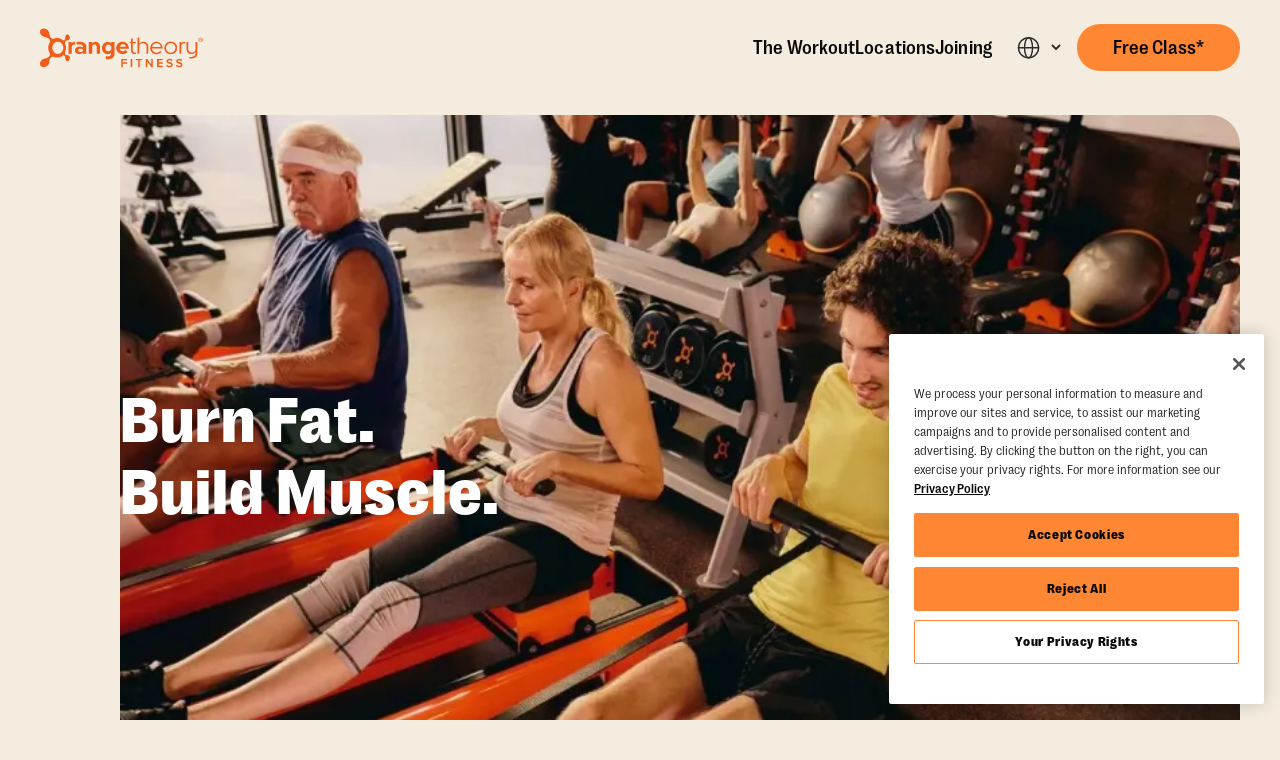

--- FILE ---
content_type: text/html
request_url: https://www.orangetheory.com/en-gb
body_size: 28974
content:
<!DOCTYPE html><!-- Last Published: Thu Jan 22 2026 17:02:02 GMT+0000 (Coordinated Universal Time) --><html data-wf-domain="webflow.orangetheory.com" data-wf-page="6629184900a2ef9802de6093" data-wf-site="6629184900a2ef9802de6081" data-wf-intellimize-customer-id="117454639" lang="en-GB"><head><meta charset="utf-8"/><title>Group Fitness Class &amp; Interval Training | Orangetheory Fitness UK</title><link rel="alternate" hrefLang="x-default" href="https://www.orangetheory.com/en-us"/><link rel="alternate" hrefLang="en-US" href="https://www.orangetheory.com/en-us"/><link rel="alternate" hrefLang="es-CO" href="https://www.orangetheory.com/es-co"/><link rel="alternate" hrefLang="ja" href="https://www.orangetheory.com/ja-jp"/><link rel="alternate" hrefLang="en-CA" href="https://www.orangetheory.com/en-ca"/><link rel="alternate" hrefLang="fr-CA" href="https://www.orangetheory.com/fr-ca"/><link rel="alternate" hrefLang="en-GB" href="https://www.orangetheory.com/en-gb"/><link rel="alternate" hrefLang="en-AU" href="https://www.orangetheory.com/en-au"/><link rel="alternate" hrefLang="es-CR" href="https://www.orangetheory.com/es-cr"/><link rel="alternate" hrefLang="es-DO" href="https://www.orangetheory.com/es-do"/><link rel="alternate" hrefLang="de-DE" href="https://www.orangetheory.com/de-de"/><link rel="alternate" hrefLang="es-GT" href="https://www.orangetheory.com/es-gt"/><link rel="alternate" hrefLang="en-IN" href="https://www.orangetheory.com/en-in"/><link rel="alternate" hrefLang="es-MX" href="https://www.orangetheory.com/es-mx"/><link rel="alternate" hrefLang="es-PA" href="https://www.orangetheory.com/es-pa"/><link rel="alternate" hrefLang="es-PE" href="https://www.orangetheory.com/es-pe"/><link rel="alternate" hrefLang="es-PR" href="https://www.orangetheory.com/es-pr"/><link rel="alternate" hrefLang="en-QA" href="https://www.orangetheory.com/en-qa"/><link rel="alternate" hrefLang="en-BH" href="https://www.orangetheory.com/en-bh"/><link rel="alternate" hrefLang="en-SA" href="https://www.orangetheory.com/en-sa"/><link rel="alternate" hrefLang="es-ES" href="https://www.orangetheory.com/es-es"/><link rel="alternate" hrefLang="da" href="https://www.orangetheory.com/da-dk"/><link rel="alternate" hrefLang="en-CO" href="https://www.orangetheory.com/en-co"/><link rel="alternate" hrefLang="en-CR" href="https://www.orangetheory.com/en-cr"/><link rel="alternate" hrefLang="en-DE" href="https://www.orangetheory.com/en-de"/><link rel="alternate" hrefLang="en-DK" href="https://www.orangetheory.com/en-dk"/><link rel="alternate" hrefLang="en-DO" href="https://www.orangetheory.com/en-do"/><link rel="alternate" hrefLang="en-ES" href="https://www.orangetheory.com/en-es"/><link rel="alternate" hrefLang="en-GT" href="https://www.orangetheory.com/en-gt"/><link rel="alternate" hrefLang="en-MX" href="https://www.orangetheory.com/en-mx"/><link rel="alternate" hrefLang="en-PA" href="https://www.orangetheory.com/en-pa"/><link rel="alternate" hrefLang="en-PE" href="https://www.orangetheory.com/en-pe"/><link rel="alternate" hrefLang="en-PR" href="https://www.orangetheory.com/en-pr"/><link rel="alternate" hrefLang="en-KW" href="https://www.orangetheory.com/en-kw"/><link rel="alternate" hrefLang="en-JP" href="https://www.orangetheory.com/en-jp"/><meta content="Join the Best Group Fitness Classes with Orangetheory UK — Workout Classes Designed to Give a Full Body Workout in a Supportive Environment. Try Us for Free Today!" name="description"/><meta content="Group Fitness Class &amp; Interval Training | Orangetheory Fitness UK" property="og:title"/><meta content="Join the Best Group Fitness Classes with Orangetheory UK — Workout Classes Designed to Give a Full Body Workout in a Supportive Environment. Try Us for Free Today!" property="og:description"/><meta content="https://cdn.prod.website-files.com/6629184900a2ef9802de6081/686ebffd1d71d2e4056f0c72_b607cecb-eda6-4945-b828-eeca478eb196.webp" property="og:image"/><meta content="Group Fitness Class &amp; Interval Training | Orangetheory Fitness UK" property="twitter:title"/><meta content="Join the Best Group Fitness Classes with Orangetheory UK — Workout Classes Designed to Give a Full Body Workout in a Supportive Environment. Try Us for Free Today!" property="twitter:description"/><meta content="https://cdn.prod.website-files.com/6629184900a2ef9802de6081/686ebffd1d71d2e4056f0c72_b607cecb-eda6-4945-b828-eeca478eb196.webp" property="twitter:image"/><meta property="og:type" content="website"/><meta content="summary_large_image" name="twitter:card"/><meta content="width=device-width, initial-scale=1" name="viewport"/><meta content="kg7cuFtdFP5GlHjeNjGxaEMxxnZSypbkdjAk37rmMHM" name="google-site-verification"/><link href="https://cdn.prod.website-files.com/6629184900a2ef9802de6081/css/otf-localization.shared.f9813973c.min.css" rel="stylesheet" type="text/css" integrity="sha384-+YE5c8pD1051rxq3UKAvNYbal5nMrCbcYAtWV+WRMkzX7ZzKqGjNwi+a87XefpX1" crossorigin="anonymous"/><script type="text/javascript">!function(o,c){var n=c.documentElement,t=" w-mod-";n.className+=t+"js",("ontouchstart"in o||o.DocumentTouch&&c instanceof DocumentTouch)&&(n.className+=t+"touch")}(window,document);</script><link href="https://cdn.prod.website-files.com/6629184900a2ef9802de6081/663d8bd4de9a4241f85f423a_633a6149520992ab4903ad73_OTF_favicon-32.png" rel="shortcut icon" type="image/x-icon"/><link href="https://cdn.prod.website-files.com/6629184900a2ef9802de6081/663d8bda8c533be47955d17f_633a6175dcb06d577989269a_OTF_favicon-180.png" rel="apple-touch-icon"/><link href="https://www.orangetheory.com/en-gb" rel="canonical"/><style>.anti-flicker, .anti-flicker * {visibility: hidden !important; opacity: 0 !important;}</style><style>[data-wf-hidden-variation], [data-wf-hidden-variation] * {
        display: none !important;
      }</style><meta name="viewport" content="width=device-width, initial-scale=1, viewport-fit=cover">
<!-- Preconnect for Google Tag Manager -->
<link rel="preconnect" href="https://www.googletagmanager.com" crossorigin>
<!-- Preconnect for OneTrust -->
<link rel="preconnect" href="https://cdn.cookielaw.org" crossorigin>
<link rel="preconnect" href="https://px.mountain.com/st" crossorigin>

<!-- Preconnect for WFJS -->
<link rel="preconnect" href="https://webflow-code.dev.orangetheory.com" crossorigin>
<link rel="preconnect" href="https://webflow-code.ops.orangetheory.com" crossorigin>
<link rel="preconnect" href="https://webflow-code.sit.orangetheory.com" crossorigin>
<link rel="preconnect" href="https://webflow-code.uat.orangetheory.com" crossorigin>
<link rel="preconnect" href="https://webflow-code.orangetheory.com" crossorigin>
<!-- Preconnect for React -->
<link rel="preconnect" href="https://webflow-react.dev.orangetheory.com" crossorigin>
<link rel="preconnect" href="https://webflow-react.ops.orangetheory.com" crossorigin>
<link rel="preconnect" href="https://webflow-react.sit.orangetheory.com" crossorigin>
<link rel="preconnect" href="https://webflow-react.uat.orangetheory.com" crossorigin>
<link rel="preconnect" href="https://webflow-react.orangetheory.com" crossorigin>
<!-- <link rel="preconnect" href="https://www.clarity.ms" crossorigin> -->

<style>
  .ot-floating-button {
    display: none !important;
    visibility: hidden !important;
    opacity: 0 !important;
  }
    #onetrust-consent-sdk #onetrust-pc-sdk *:focus:not(:focus-visible), #onetrust-consent-sdk #onetrust-pc-sdk .ot-vlst-cntr > a:focus:not(:focus-visible) {
  	outline: none;
  }
  #onetrust-pc-sdk :not(.ot-leg-btn-container)>button:not(.ot-link-btn):focus, #onetrust-pc-sdk :not(.ot-leg-btn-container)>button:not(.ot-link-btn):focus {
  	opacity: 1 !important;
  }
  #onetrust-consent-sdk #onetrust-pc-sdk
  #onetrust-banner-sdk.otFloatingRoundedCorner {
    z-index: 999 !important;
  }
</style>


<!-- Intellimize start -->
<style>.anti-flicker, .anti-flicker * {visibility: hidden !important; opacity: 0 !important;}</style>
<script>(function(e,t,p){var n=document.documentElement,s={p:[],r:[]},u={p:s.p,r:s.r,push:function(e){s.p.push(e)},ready:function(e){s.r.push(e)}};e.intellimize=u,n.className+=" "+p,setTimeout(function(){n.className=n.className.replace(RegExp(" ?"+p),"")},t)})(window, 4000, 'anti-flicker')</script>
<link rel="preload" href="https://cdn.intellimize.co/snippet/117841925.js" as="script">
<link rel="preconnect" href="https://api.intellimize.co" crossorigin>
<link rel="preconnect" href="https://117841925.intellimizeio.com">
<link rel="preconnect" href="https://log.intellimize.co" crossorigin>

<script>
  const isENV = (env) => {
    const envHost = `www.${env === "prod" ? "" : env.toLowerCase() + "."}orangetheory.com`;
    return envHost === window.location.hostname;
  };

  const loadClarity = () => {
    if (window.clarity) return;
    (function(c,l,a,r,i,t,y){
      c[a]=c[a]||function(){(c[a].q=c[a].q||[]).push(arguments)};
      t=l.createElement(r);t.async=1;t.src="https://www.clarity.ms/tag/"+i;
      y=l.getElementsByTagName(r)[0];y.parentNode.insertBefore(t,y);
    })(window, document, "clarity", "script", "tjy0pnu71y");
  };

  let hasOptedOut = null;
  (function(){
    function removeFlickerGuard() {
      document.documentElement.className = document.documentElement.className.replace(RegExp(' ?anti-flicker'), '');
    }

    function retrieveStrValByPrefix(arr, str) {
      return arr.find(function(val) {
        return val.indexOf(str) === 0;
      }).replace(str, '');
    }

    try {
      const ot_cookie_key = 'OptanonConsent=';
      const ot_cookie = retrieveStrValByPrefix(document.cookie.split('; '), ot_cookie_key);
      const ot_groups_key = 'groups=';
      const ot_groups = decodeURIComponent(retrieveStrValByPrefix(ot_cookie.split('&'), ot_groups_key));

      // OneTrust tracks each cookie group permission separately
      // OneTrust groups: 1 = necessary, 2 = performance, 3 = functional, 4 = targeting
      const OT_PERFORMANCE = '2:1';
      // Check if "performance" preference is set
      hasOptedOut = ot_groups.indexOf(OT_PERFORMANCE) === -1;
    } catch(xx) { 
      /* OneTrust preferences not set */ 
      hasOptedOut = false;
    }

    // if user has opted out
    if (hasOptedOut) {
      // Remove page hiding
      removeFlickerGuard();
      return;
    }

    // Load Intellimize
    const iS = document.createElement('script');
    iS.type = 'text/javascript';
   	// iS.async = true;
    iS.defer = true;
    iS.src = 'https://cdn.intellimize.co/snippet/117841925.js';
    iS.onerror = function() { removeFlickerGuard(); }
    const s = document.getElementsByTagName('script')[0];
    s.parentNode.insertBefore(iS, s);

    loadClarity();

  })();
</script>
<!-- Intellimize end -->

<script type="text/javascript" defer>
  //Free class modal accessibility
  function setupModalAriaExpanded({
    triggerSelector = "#white-nav-cta",
    closeSelector = ".modal-close-trigger-global",
    modalSelector = "#nav-free-class-modal"
  } = {}) {
    const trigger = document.querySelector(triggerSelector);
    const closeButtons = document.querySelectorAll(closeSelector);
    const modal = document.querySelector(modalSelector);

    if (!trigger || !modal) return;

    const isModalOpen = () => {
      return modal.style.display !== "none" && !modal.hasAttribute("inert");
    }

    trigger.setAttribute("aria-expanded", isModalOpen() ? "true" : "false");
    if (!isModalOpen()) modal.setAttribute("inert", "");

    trigger.addEventListener("click", (e) => {
      e.preventDefault();
      trigger.setAttribute("aria-expanded", "true");
      modal.removeAttribute("inert");
    });

    closeButtons.forEach((btn) => {
      btn.addEventListener("click", () => {
        trigger.setAttribute("aria-expanded", "false");
        modal.setAttribute("inert", "");
      });
    });
  }

  window.addEventListener("load", () => {
    setupModalAriaExpanded();
  });
  
  const currentHost = window.location.host;

  const websiteHosts = {
    ops: [
      "webflow.new.ops.orangetheory.com",
      "www.new.ops.orangetheory.com",
      "webflow.ops.orangetheory.com",
      "www.ops.orangetheory.com"
    ],
    dev: [
      "webflow.new.dev.orangetheory.com",
      "www.new.dev.orangetheory.com",
      "webflow.dev.orangetheory.com",
      "www.dev.orangetheory.com"
    ],
    sit: [
      "webflow.new.sit.orangetheory.com",
      "www.new.sit.orangetheory.com",
      "webflow.sit.orangetheory.com",
      "www.sit.orangetheory.com"
    ],
    uat: [
      "webflow.new.uat.orangetheory.com",
      "www.new.uat.orangetheory.com",
      "webflow.uat.orangetheory.com",
      "www.uat.orangetheory.com"
    ],
    prod: [
      "webflow.new.orangetheory.com",
      "www.new.orangetheory.com",
      "webflow.orangetheory.com",
      "www.orangetheory.com"
    ]
  };
  
  const scriptHosts = {
    dev: "https://webflow-code.dev.orangetheory.com",
    ops: "https://webflow-code.ops.orangetheory.com",
    sit: "https://webflow-code.sit.orangetheory.com",
    uat: "https://webflow-code.uat.orangetheory.com",
    prod: "https://webflow-code.orangetheory.com"
  };

  function getUrlLocale() {
    let url = window.location.href;
    let languageCode = url.split("/")[3];
    return languageCode || "en-us";
  }

  function loadScript(scriptHost, scriptPath, appendTo = "body", defer = true, async = false) {
    const script = document.createElement("script");
    script.src = `${scriptHost}/${scriptPath}?v=3.7`;
    script.defer = defer;
    script.async = async;

    if (appendTo === "head") {
      document.head.appendChild(script);
    } else {
      document.body.appendChild(script);
    }
  }

  function getEnvironmentFromURL() {
    const href = currentHost;
    const isPageBranch = href.includes("branch") || href.includes(".webflow.io");
    if (isPageBranch) {
      return "dev";
    }
    for (const [env, hostList] of Object.entries(websiteHosts)) {
      if (hostList.includes(href)) {
        return env;
      }
    }
    return "dev";
  }
  
  const urlLocale = getUrlLocale().substring(0, 5).toLowerCase();
  const urlEnvironment = getEnvironmentFromURL();
  const scriptHost = scriptHosts[urlEnvironment];
  
  if (scriptHost) {
    loadScript(scriptHost, "project-settings/head.js", "head", true, false);
  }
  
  //Update hreflang domain
  function updateAlternateLinks() {
    const links = document.querySelectorAll('link[rel="alternate"]');
    const hreflangUpdates = {
      "ja": "ja-JP",
      "da": "da-DK"
    };
    links.forEach(link => {
      if (hreflangUpdates[link.hreflang]) {
        link.hreflang = hreflangUpdates[link.hreflang];
      }
    });
  }
  updateAlternateLinks();

  function addOgCanonical() {
    let isIndexed = document.querySelector('meta[content="noindex"]') ? false : true;
    let canonicalTag = document.querySelector('link[rel="canonical"]');
    let canonicalURL = canonicalTag ? canonicalTag.getAttribute('href') : window.location.href;
    if(isIndexed) {
      let metaTag = document.createElement('meta');
      metaTag.setAttribute('property', 'og:url');
      document.head.appendChild(metaTag);
      metaTag.setAttribute('content', canonicalURL);
    }
  }
  addOgCanonical();
  
  <!---------------- OneTrust, WF Optimize, Rudderstack Setup ------------>
  // cookie element observers for SEO
  const cookiePreferenceObserver = (elem) => {   
    const cookieContainer = document.querySelector("#onetrust-consent-sdk");
    var observer = new MutationObserver(function(mutations) {
      mutations.forEach(function(mutationRecord) {
        let elemTarget = mutationRecord.target;
        if(elemTarget.style.visibility == "hidden" || elemTarget.classList.contains("ot-hide")) {
          cookieContainer.style.visibility = "hidden";
          elem.style.visibility = "hidden";
        }else {
          cookieContainer.style.visibility = "visible";
          elem.style.visibility = "visible";
        }
      });    
    });
    observer.observe(elem, { attributes : true, attributeFilter : ['style', 'class'] });
  };
  const cookieBannerObserver = (elem) => {    
    const cookieContainer = document.querySelector("#onetrust-consent-sdk");
    const cookiePreferences = document.querySelector("#onetrust-pc-sdk");
    var observer = new MutationObserver(function(mutations) {
      mutations.forEach(function(mutationRecord) {
        let elemTarget = mutationRecord.target;
        if(elemTarget.style.visibility == "hidden") {
          cookieContainer.style.visibility = "hidden";
          cookiePreferenceObserver(cookiePreferences);
        }else {
          cookieContainer.style.visibility = "visible";
        }
      });    
    });
    observer.observe(elem, { attributes : true, attributeFilter : ['style', 'class'] });
  };
  // Cookie Accessibility
  function waitForElement(selector, callback) {
    const el = document.querySelector(selector);
    if (el) return callback(el);

    const observer = new MutationObserver((_, obs) => {
      const el = document.querySelector(selector);
      if (el) {
        obs.disconnect();
        callback(el);
      }
    });

    observer.observe(document.body, { childList: true, subtree: true });
  }

  const isProduction = () => {
    const productionHosts = ["www.orangetheory.com"];
    return productionHosts.includes(window.location.hostname);
  };

  /* Rudderstack Implementation */

  const RS_ALLOWED_LOCALES = ['en-us', 'en-ca', 'fr-ca', 'en-es', 'es-es'];

  /* AWS Real User Monitoring */
  let IDENTITY_POOL_ID, GUEST_ROLE_ARN, APPLICATION_ID, SESSION_SAMPLE_RATE;

  if (isENV("ops")) {
    IDENTITY_POOL_ID = "us-east-1:9bafe2bc-a81b-418f-b059-fe727ab6d6c0";
    GUEST_ROLE_ARN ="arn:aws:iam::621592687044:role/otf-ops-webapp-iframes-cloudwa-RUMGuestRole3C4076F2-PbQHUuTX3eaB";
    APPLICATION_ID = "ccfcdae9-f1d0-4dd2-936f-d270f17e5954";
    SESSION_SAMPLE_RATE = 0.1;
  } else if (isENV("dev")) {
    IDENTITY_POOL_ID = "us-east-1:ce93e5bf-99fe-4eb5-ad2e-793e9160feb9";
    GUEST_ROLE_ARN = "arn:aws:iam::621592687044:role/otf-dev-webapp-iframes-cloudwa-RUMGuestRole3C4076F2-ZpqIufYbpgsi";
    APPLICATION_ID = "10987832-1f93-40ef-9ad6-19c8bc2aafac";
    SESSION_SAMPLE_RATE = 0.1;
  } else if (isENV("sit")) {
    IDENTITY_POOL_ID = "us-east-1:799b7bcb-7402-4c8f-847b-63d9c99e803a";
    GUEST_ROLE_ARN = "arn:aws:iam::621592687044:role/otf-sit-webapp-iframes-cloudwa-RUMGuestRole3C4076F2-LNW2bvn44QuO";
    APPLICATION_ID = "4f6acea4-b82e-49d7-84c7-22507ad37ef4";
    SESSION_SAMPLE_RATE = 0.1;
  } else if (isENV("uat")) {
    IDENTITY_POOL_ID = "us-east-1:88ca3a48-e36a-4de3-934a-9ebe3a4a69d7";
    GUEST_ROLE_ARN = "arn:aws:iam::193873235814:role/otf-uat-webapp-iframes-cloudwa-RUMGuestRole3C4076F2-ABdI4vbyhHXp";
    APPLICATION_ID = "8c6db07e-3bb9-49ee-a24f-1dcebd24bf48";
    SESSION_SAMPLE_RATE = 0.0002;
  } else if (isENV("prod")) {
    IDENTITY_POOL_ID = "us-east-1:7391c89c-2205-4029-be35-413f754b52e8";
    GUEST_ROLE_ARN = "arn:aws:iam::606753951250:role/otf-prod-webapp-iframes-cloudw-RUMGuestRole3C4076F2-pR1gdJ6mhiLD";
    APPLICATION_ID = "6e774935-ff8a-459e-b9c9-6dc33ce9b24a";
    SESSION_SAMPLE_RATE = 0.0002;
  }

  if (IDENTITY_POOL_ID && GUEST_ROLE_ARN && APPLICATION_ID && SESSION_SAMPLE_RATE) {
    (function(n,i,v,r,s,c,u,x,z){
      x=window.AwsRumClient={q:[],n:n,i:i,v:v,r:r,c:c,t:s,e:[]};
      window[n]=function(c,p){x.q.push({c:c,p:p});};
      if(u)x.a=u;
      s=document.createElement('script');
      s.async=1;
      s.src='https://client.rum.us-east-1.amazonaws.com/1.x/cwr.js';
      z=document.getElementsByTagName('script')[0];
      z.parentNode.insertBefore(s,z);
    })(
      'cwr',
      APPLICATION_ID,
      '1.0.0',
      'us-east-1',
      'https://dataplane.rum.us-east-1.amazonaws.com',
      {
        allowCookies: true,
        enableXRay: true,
        signing: true,
        identityPoolId: IDENTITY_POOL_ID,
        guestRoleArn: GUEST_ROLE_ARN,
        sessionSampleRate: SESSION_SAMPLE_RATE,
        telemetries: ['errors', 'performance', 'http'],
        sessionAttributes: {
          platform: 'webflow'
        }
      }
    );
  }
  
  const loadRudderstack = () => {
    (function(){"use strict";window.RudderSnippetVersion="3.0.32";var identifier="rudderanalytics";if(!window[identifier]){window[identifier]=[]}
  var rudderanalytics=window[identifier];var RSConfig={dev:{writeKey:"2sIACFB89vjpxpThNRBPTzDER8m",dataPlaneUrl:"https://dataplane.rs.dev.orangetheory.com",},uat:{writeKey:"2sIAKneWdz17Y1aCWYGjPOVsS0X",dataPlaneUrl:"https://dataplane.rs.dev.orangetheory.com",},prod:{writeKey:"2sJKKrXzPL1BROkhAoBVAjrzRr7",dataPlaneUrl:"https://dataplane.rs.orangetheory.com",}}
  const rsKeys=isENV('prod')?RSConfig.prod:isENV('uat')?RSConfig.uat:RSConfig.dev
  if(Array.isArray(rudderanalytics)){if(rudderanalytics.snippetExecuted===!0&&window.console&&console.error){console.error("RudderStack JavaScript SDK snippet included more than once.")}else{rudderanalytics.snippetExecuted=!0;window.rudderAnalyticsBuildType="legacy";var sdkBaseUrl="https://sdk.rs.orangetheory.com/v3";var sdkName="rsa.min.js";var scriptLoadingMode="";var methods=["setDefaultInstanceKey","load","ready","page","track","identify","alias","group","reset","setAnonymousId","startSession","endSession","consent"];for(var i=0;i<methods.length;i++){var method=methods[i];rudderanalytics[method]=function(methodName){return function(){if(Array.isArray(window[identifier])){rudderanalytics.push([methodName].concat(Array.prototype.slice.call(arguments)))}else{var _methodName;(_methodName=window[identifier][methodName])===null||_methodName===void 0||_methodName.apply(window[identifier],arguments)}}}(method)}
  try{new Function('class Test{field=()=>{};test({prop=[]}={}){return prop?(prop?.property??[...prop]):import("");}}');window.rudderAnalyticsBuildType="modern"}catch(e){}
  var head=document.head||document.getElementsByTagName("head")[0];var body=document.body||document.getElementsByTagName("body")[0];window.rudderAnalyticsAddScript=function(url,extraAttributeKey,extraAttributeVal){var scriptTag=document.createElement("script");scriptTag.src=url;scriptTag.setAttribute("data-loader","RS_JS_SDK");if(extraAttributeKey&&extraAttributeVal){scriptTag.setAttribute(extraAttributeKey,extraAttributeVal)}
  if(scriptLoadingMode==="async"){scriptTag.async=!0}else if(scriptLoadingMode==="defer"){scriptTag.defer=!0}
  if(head){head.insertBefore(scriptTag,head.firstChild)}else{body.insertBefore(scriptTag,body.firstChild)}};window.rudderAnalyticsMount=function(){(function(){if(typeof globalThis==="undefined"){var getGlobal=function getGlobal(){if(typeof self!=="undefined"){return self}
  if(typeof window!=="undefined"){return window}
  return null};var global=getGlobal();if(global){Object.defineProperty(global,"globalThis",{value:global,configurable:!0})}}})();window.rudderAnalyticsAddScript("".concat(sdkBaseUrl,"/").concat(window.rudderAnalyticsBuildType,"/").concat(sdkName),"data-rsa-write-key",rsKeys.writeKey)};if(typeof Promise==="undefined"||typeof globalThis==="undefined"){window.rudderAnalyticsAddScript("https://polyfill-fastly.io/v3/polyfill.min.js?version=3.111.0&features=Symbol%2CPromise&callback=rudderAnalyticsMount")}else{window.rudderAnalyticsMount()}
  var loadOptions={consentManagement:{enabled:!0,provider:"oneTrust"},preConsent:{enabled:!0,storage:{strategy:"session"},events:{delivery:"immediate"},},onLoaded:function(rudderanalytics){rudderanalytics.consent({trackConsent:!1,consentManagement:{allowedConsentIds:window.OnetrustActiveGroups,},})}};rudderanalytics.load(rsKeys.writeKey,rsKeys.dataPlaneUrl,loadOptions)}}})();
  }

  const allowIntellimizeTracking = (condition) => {
    condition ? intellimize?.allowUserTracking?.() : intellimize?.denyUserTracking?.();
  }

  const oneTrustLoadedInterval = setInterval(() => {
    if (!window.OnetrustActiveGroups) return;

    clearInterval(oneTrustLoadedInterval);
    
    loadRudderstack();
      
  });

  const appendOneTrustScript = () => {
    const scriptSrc = "https://cdn.cookielaw.org/scripttemplates/otSDKStub.js";
    //set domain script to prod or testing domain
    const domainScript = isProduction()
    ? "a2fa158b-a338-4754-ab5b-48dee4727de2"
    : "a2fa158b-a338-4754-ab5b-48dee4727de2-test";

    const script = document.createElement("script");
    script.src = scriptSrc;
    script.type = "text/javascript";
    script.charset = "UTF-8";
    script.setAttribute("data-document-language", "true");
    script.setAttribute("data-domain-script", domainScript);

    document.head.appendChild(script);

    const additionalScript = document.createElement("script");
    additionalScript.type = "text/javascript";
    additionalScript.textContent = "function OptanonWrapper() { }";
    document.head.appendChild(additionalScript);
  };

  const setCookie = (name, value, days = 365) => {
    const date = new Date();
    date.setTime(date.getTime() + days * 24 * 60 * 60 * 1000);
    const expires = "Expires=" + date.toGMTString();
    document.cookie = `${name}=${value}; Path=/; ${expires};`;
  };

  const deleteCookie = (name, path = '/') => {
    document.cookie = `${name}=; Path=${path}; Expires=Thu, 01 Jan 1970 00:00:00 GMT;`;
  };
  
  // opens the cookie modal
  const showOneTrustSettings = () => {
    const oneTrustSettingsBtn = document.querySelector(
      ".onetrust-cookie-settings"
    );
    if (oneTrustSettingsBtn) {
      oneTrustSettingsBtn.style.display = "block";
    }
  };
  document.addEventListener("DOMContentLoaded", function () {
    showOneTrustSettings();
  });

  //check if consent opted anon
  function checkOptanonConsentCookie() {
    return document.cookie
      .split(";")
      .some((item) => item.trim().startsWith("OptanonConsent="));
  }

  function initGTM() {
    (function (w, d, s, l, i) {
      w[l] = w[l] || [];
      w[l].push({ "gtm.start": new Date().getTime(), event: "gtm.js" });
      var f = d.getElementsByTagName(s)[0],
          j = d.createElement(s),
          dl = l != "dataLayer" ? "&l=" + l : "";
      j.async = true;
      j.src = "https://www.googletagmanager.com/gtm.js?id=" + i + dl;
      f.parentNode.insertBefore(j, f);
    })(window, document, "script", "dataLayer", "GTM-WQHMMP8P");
  }

  function waitForOptanonConsent() {
    // if there is consent, initiate gtm
    if (checkOptanonConsentCookie()) {
      initGTM();
    } else {
      setTimeout(waitForOptanonConsent, 100);
    }
  }
  appendOneTrustScript();
  waitForOptanonConsent();
  
  // setting visibility of appended cookie element for SEO
  window.addEventListener("load", () => {
    setTimeout(function() {
      const cookieContainer = document.querySelector("#onetrust-consent-sdk");
      const cookieBanner = document.querySelector("#onetrust-banner-sdk");
      const cookiePreferences = document.querySelector("#onetrust-pc-sdk");
      const isPreferencesOpen = cookiePreferences ? cookiePreferences.classList.contains("ot-slide-in-right") : false;
      const closeBtn = document.getElementById("close-pc-btn-handler");
      
      if (cookieBanner) {
        cookieBannerObserver(cookieBanner);
      } else if(cookieContainer){
        cookieContainer.style.visibility = isPreferencesOpen ? "visible" : "hidden";
        cookiePreferenceObserver(cookiePreferences);
      }
      
      waitForElement("#onetrust-consent-sdk", (cookieModal) => {
        let lastVisible = null;
        
        const getOutsideElements = () => {
          return Array.from(document.body.querySelectorAll("*")).filter(el => !cookieModal.contains(el));
        };
        
        const toggleInert = (state) => {
          const elements = getOutsideElements();
          elements.forEach(el => {
            if (state) {
              el.setAttribute("inert", "");
              //el.setAttribute("aria-hidden", "true");
            } else {
              el.removeAttribute("inert");
              //el.removeAttribute("aria-hidden");
            }
          });
        };
        
        const observer = new MutationObserver(() => {
          const isVisible = window.getComputedStyle(cookieModal).visibility === "visible";
          if (isVisible !== lastVisible) {
            lastVisible = isVisible;

            cookieModal.setAttribute("aria-hidden", String(!isVisible));
            toggleInert(isVisible);

            if (isVisible) {
              setTimeout(() => {
                const cookieTitle = document.querySelector("#ot-pc-title");
                cookieTitle.focus();
              }, 50);
            }
          }
        });

        observer.observe(cookieModal, {
          attributes: true,
          attributeFilter: ["style"],
        });
      });
    }, 1500);
  });
  
  // Skip-Link code
  document.addEventListener("DOMContentLoaded", function () {
    const skipLink = document.getElementById("skip-link");
    if (!skipLink) return;

    const OFFSET = 200;
    const targetId = skipLink.getAttribute("href");
    const targetElement = document.querySelector(targetId);
    
    if (!targetElement) return;

    skipLink.addEventListener("focus", function () {
      skipLink.classList.add("visible");
    });

    skipLink.addEventListener("keydown", function (e) {
      if (e.key === " " || e.key === "Spacebar") {
        e.preventDefault();
        skipLink.click();
      }
    });
    
    skipLink.addEventListener("click", (e) => {
      e.preventDefault();
      e.stopImmediatePropagation();
      
      history.replaceState(null, "", window.location.pathname);

      const y =
        targetElement.getBoundingClientRect().top +
        window.pageYOffset -
        OFFSET;

      window.scrollTo({
        top: y,
        behavior: "smooth"
      });

      if (!targetElement.hasAttribute("tabindex")) {
        targetElement.setAttribute("tabindex", "-1");
      }

      setTimeout(() => {
        targetElement.focus({ preventScroll: true });
      }, 300);

      history.replaceState(null, "", targetId);
    });
  });
</script>

<script type="application/ld+json">
  {
    "@context": "https://schema.org",
    "@graph": [
      {
        "@type": "Organization",
        "@id": "https://www.orangetheory.com/#organization",
        "name": "Orangetheory Fitness",
        "alternateName": "OTF",
        "url": "https://www.orangetheory.com/",
        "logo": {
          "@type": "ImageObject",
          "@id": "https://www.orangetheory.com/#logo",
          "url": "https://cdn.prod.website-files.com/6629184900a2ef9802de6081/676d59040cc94d29226689cf_nb-logo.svg",
          "caption": "Orangetheory Fitness Logo"
        },
        "image": [
          { "@type": "ImageObject", "@id": "https://www.orangetheory.com/#logo" },
          { "@type": "ImageObject", "url": "https://cdn.prod.website-files.com/6629184900a2ef9802de6081/679b3121247cbc4c03354a94_home-banner.webp" },
          { "@type": "ImageObject", "url": "https://cdn.prod.website-files.com/6629184900a2ef9802de6081/686eb4b7961e873d58723ac8_start-fitness-journey.webp" }
        ],
        "foundingDate": "2010-03-01",
        "founder": [
          { "@type": "Person", "name": "Ellen Latham" },
          { "@type": "Person", "name": "Jerome Kern" },
          { "@type": "Person", "name": "David Long" }
        ],
        "description": "Orangetheory Fitness delivers coach-led, full-body workouts that combine strength and heart rate–based cardio with real-time performance tracking. Our science-informed interval training supports improvements in endurance and strength in a supportive, results-focused environment.",
        "award": [
          "#1 Best Gym — USA Today, 2025",
          "Best Fitness Franchise — Global Franchise Awards, 2025"
        ],
        "subjectOf": [
          {
            "@type": "NewsArticle",
            "headline": "USA Today Names Orangetheory the #1 Best Gym",
            "datePublished": "2025-07-09T00:00:00Z",
          	"image": "https://img1.10bestmedia.com/static/img/tenbest-logo.png",
          	"author": { "@type": "Organization", "name": "USA TODAY 10Best", "url": "https://www.global-franchise.com/" },
            "url": "https://10best.usatoday.com/awards/orangetheory-fitness/",
            "mainEntityOfPage": "https://www.usatoday.com/",
            "publisher": { "@type": "Organization", "name": "USA Today" }
          },
          {
            "@type": "NewsArticle",
            "headline": "Global Franchise Awards 2025 announces winners",
            "datePublished": "2025-03-06T00:00:00Z",
          	"image": "https://www.global-franchise.com/wp-content/uploads/2025/03/Global-Franchise-Awards-2025-winners.jpeg",
        	"author": { "@type": "Organization", "name": "Global Franchise Team", "url": "https://www.global-franchise.com/#/schema/person/889dae012911c7efe913e7e5ef794f61" },
            "url": "https://www.global-franchise.com/news/global-franchise-awards-2025-announces-winners",
            "mainEntityOfPage": "https://www.global-franchise.com/",
            "publisher": { "@type": "Organization", "name": "Global Franchise" }
          }
        ],
        "sameAs": [
          "https://www.facebook.com/OrangetheoryFitness",
          "https://www.instagram.com/orangetheory/",
          "https://twitter.com/orangetheory",
          "https://www.youtube.com/user/OrangeTheoryFitness",
          "https://www.linkedin.com/company/orangetheory-fitness/"
        ],
        "knowsAbout": [
          {
            "@type": "Thing",
            "@id": "https://www.orangetheory.com/#hiit",
            "name": "High-Intensity Interval Training (HIIT)",
            "sameAs": "https://pmc.ncbi.nlm.nih.gov/articles/PMC6763680/"
          },
          {
            "@type": "Thing",
            "@id": "https://www.orangetheory.com/#heart-rate-training",
            "name": "Heart rate zone training",
            "sameAs": "https://www.cdc.gov/physicalactivity/basics/measuring/index.html"
          },
          {
            "@type": "Thing",
            "@id": "https://www.orangetheory.com/#strength-training",
            "name": "Strength training",
            "sameAs": "https://www.health.harvard.edu/staying-healthy/strength-training-builds-more-than-muscles"
          },
          {
            "@type": "Thing",
            "@id": "https://www.orangetheory.com/#exercise",
            "name": "Exercise",
            "sameAs": "https://www.mayoclinic.org/healthy-lifestyle/fitness/in-depth/exercise/art-20048389"
          },
          {
            "@type": "Thing",
            "@id": "https://www.orangetheory.com/#epoc",
            "name": "Excess post-exercise oxygen consumption (EPOC)",
            "sameAs": "https://health.clevelandclinic.org/understanding-epoc"
          }
        ],
        "makesOffer": {
          "@type": "Offer",
          "@id": "https://www.orangetheory.com/#membership-offer",
          "name": "Studio Membership",
          "category": "Membership",
          "itemOffered": {
            "@type": "Service",
            "name": "Orangetheory Fitness Membership",
            "serviceType": "Gym membership"
          }
        }
      },
      {
        "@type": "WebSite",
        "@id": "https://www.orangetheory.com/#website",
        "url": "https://www.orangetheory.com/",
        "name": "Orangetheory Fitness",
        "publisher": { "@id": "https://www.orangetheory.com/#organization" }
      }
    ]
  }
</script>

<!--<meta name="viewport" content="width=device-width, initial-scale=1" />-->
<meta name="viewport" content="width=device-width, initial-scale=1, minimum-scale=1" />
<link
  rel="icon"
  type="image/ico"
  href="https://cdn.prod.website-files.com/6337e6fca669d8aab6498d20/6358f1ddbd05f5da097e520e_OTF_favicon-57.png"
/>
<link
  rel="icon"
  href="https://cdn.prod.website-files.com/6337e6fca669d8aab6498d20/6358f2f95b21e9c3b43d8bc3_OTF_favicon-16.png"
  sizes="16x16"
/>
<link
  rel="icon"
  href="https://cdn.prod.website-files.com/6337e6fca669d8aab6498d20/633a6149520992ab4903ad73_OTF_favicon-32.png"
  sizes="32x32"
/>
<link
  rel="icon"
  href="https://cdn.prod.website-files.com/6337e6fca669d8aab6498d20/6358f2fa490d1b74d0cf8659_OTF_favicon-96.png"
  sizes="96x96"
/>

<!-- Android -->
<link
  rel="shortcut icon"
  sizes="192x192"
  href="https://cdn.prod.website-files.com/6337e6fca669d8aab6498d20/6358f2f997dcbf41450ec1d8_OTF_favicon-192.png"
/>

<!-- iOS -->
<link
  rel="apple-touch-icon"
  href="https://cdn.prod.website-files.com/6337e6fca669d8aab6498d20/6358f1ddbd05f5da097e520e_OTF_favicon-57.png"
  sizes="57x57"
/>
<link
  rel="apple-touch-icon"
  href="https://cdn.prod.website-files.com/6337e6fca669d8aab6498d20/6358f41aa293473a85e29c2d_OTF_favicon-76.png"
  sizes="76x76"
/>
<link
  rel="apple-touch-icon"
  href="https://cdn.prod.website-files.com/6337e6fca669d8aab6498d20/6358f41a2749b8784b008e21_OTF_favicon-120.png"
  sizes="120x120"
/>
<link
  rel="apple-touch-icon"
  href="https://cdn.prod.website-files.com/6337e6fca669d8aab6498d20/6358f41a8819ea49759b8f9f_OTF_favicon-152.png"
  sizes="152x152"
/>
<link
  rel="apple-touch-icon"
  href="https://cdn.prod.website-files.com/6337e6fca669d8aab6498d20/633a6175dcb06d577989269a_OTF_favicon-180.png"
  sizes="180x180"
/>

<!-- Windows 8 IE 10-->
<meta name="msapplication-TileColor" content="#FFFFFF" />
<meta name="msapplication-TileImage" content="https://cdn.prod.website-files.com/6337e6fca669d8aab6498d20/6358f41a490d1bb727cf990e_OTF_favicon-144.png" /><link id="swiperStyles" rel="preload" href="https://cdn.jsdelivr.net/npm/swiper@11/swiper-bundle.min.css" as="style" onload="this.onload=null;this.rel='stylesheet'">
<noscript><link rel="stylesheet" href="https://cdn.jsdelivr.net/npm/swiper@11/swiper-bundle.min.css"></noscript>

<link rel="preconnect" href="https://cdn.prod.website-files.com" crossorigin>
<link
  rel="preload"
  as="image"
  href="https://cdn.prod.website-files.com/6629184900a2ef9802de6081/679b3121247cbc4c03354a94_home-banner.webp"
  imagesrcset="https://cdn.prod.website-files.com/6629184900a2ef9802de6081/679b3121247cbc4c03354a94_home-banner-p-500.webp 500w, https://cdn.prod.website-files.com/6629184900a2ef9802de6081/679b3121247cbc4c03354a94_home-banner-p-800.webp 800w, https://cdn.prod.website-files.com/6629184900a2ef9802de6081/679b3121247cbc4c03354a94_home-banner-p-1080.webp 1080w, https://cdn.prod.website-files.com/6629184900a2ef9802de6081/679b3121247cbc4c03354a94_home-banner.webp 1120w"
  imagesizes="(max-width: 1647px) 100vw, 1647px"
/>
<link
  rel="preload"
  as="image"
  href="https://cdn.prod.website-files.com/6629184900a2ef9802de6081/679b3121247cbc4c03354a94_home-banner.webp"
  type="image/webp"
/>
<style>
  .n-card-img-background {
    object-fit: cover;
    object-position: 50% 50%;
    width: 100%;
    height: 100%;
    display: block;
    position: absolute;
    inset: 0%;
 	}
  html:not(lang=en-US]) .hero-heading-wrapper.us-only-style {
  	margin-top: auto !important;
  	margin-bottom: auto !important;
  }
  .orange-highlight-asset {
  	background-repeat: space;
  }
  
  @media only screen and (max-width: 1094px) and (min-width: 991px){
  	.orange-highlight-asset { object-fit: contain; background-size: contain; }
    .janpromo-highlighted { line-height: 4rem; }
  }
  @media only screen and (max-width: 895px) and (min-width: 872px){
    .janpromo-highlighted { line-height: 3.3rem; }
  }
</style><script type="text/javascript">window.__WEBFLOW_CURRENCY_SETTINGS = {"currencyCode":"USD","symbol":"$","decimal":".","fractionDigits":2,"group":",","template":"{{wf {\"path\":\"symbol\",\"type\":\"PlainText\"} }} {{wf {\"path\":\"amount\",\"type\":\"CommercePrice\"} }} {{wf {\"path\":\"currencyCode\",\"type\":\"PlainText\"} }}","hideDecimalForWholeNumbers":false};</script></head><body class="o-body"><a id="skip-link" href="#main-content" class="skip-to-main-content">Skip to main content</a><div class="global-styles-wrap"><div class="general-styles w-embed"><style type="text/css">
* {
	font-synthesis: none !important;
}
.sr-only{
	display: inline-block;
}
/* Set color style to inherit */
.inherit-color * {
    color: inherit;
}

/* Get rid of top margin on first element in any rich text element */
.w-richtext > :not(div):first-child, .w-richtext > div:first-child > :first-child {
  margin-top: 0 !important;
}

/* Get rid of bottom margin on last element in any rich text element */
.w-richtext>:last-child, .w-richtext ol li:last-child, .w-richtext ul li:last-child {
	margin-bottom: 0 !important;
}


/* Make sure containers never lose their center alignment */
.container-medium,.container-small, .container-large {
	margin-right: auto !important;
  margin-left: auto !important;
}

/* Apply "..." after 3 lines of text */
.text-style-3lines {
	display: -webkit-box;
	overflow: hidden;
	-webkit-line-clamp: 3;
	-webkit-box-orient: vertical;
}

/* Apply "..." after 2 lines of text */
.text-style-2lines {
	display: -webkit-box;
	overflow: hidden;
	-webkit-line-clamp: 2;
	-webkit-box-orient: vertical;
}

/* These classes are never overwritten */
.hide {
  display: none !important;
}

@media screen and (max-width: 991px) {
    .hide, .hide-tablet {
        display: none !important;
    }
}
  @media screen and (max-width: 767px) {
    .hide-mobile-landscape{
      display: none !important;
    }
}
  @media screen and (max-width: 479px) {
    .hide-mobile{
      display: none !important;
    }
}
 
.margin-0 {
  margin: 0rem !important;
}
  
.padding-0 {
  padding: 0rem !important;
}

.spacing-clean {
padding: 0rem !important;
margin: 0rem !important;
}

.margin-top {
  margin-right: 0rem !important;
  margin-bottom: 0rem !important;
  margin-left: 0rem !important;
}

.padding-top {
  padding-right: 0rem !important;
  padding-bottom: 0rem !important;
  padding-left: 0rem !important;
}
  
.margin-right {
  margin-top: 0rem !important;
  margin-bottom: 0rem !important;
  margin-left: 0rem !important;
}

.padding-right {
  padding-top: 0rem !important;
  padding-bottom: 0rem !important;
  padding-left: 0rem !important;
}

.margin-bottom {
  margin-top: 0rem !important;
  margin-right: 0rem !important;
  margin-left: 0rem !important;
}

.padding-bottom {
  padding-top: 0rem !important;
  padding-right: 0rem !important;
  padding-left: 0rem !important;
}

.margin-left {
  margin-top: 0rem !important;
  margin-right: 0rem !important;
  margin-bottom: 0rem !important;
}
  
.padding-left {
  padding-top: 0rem !important;
  padding-right: 0rem !important;
  padding-bottom: 0rem !important;
}
  
.margin-horizontal {
  margin-top: 0rem !important;
  margin-bottom: 0rem !important;
}

.padding-horizontal {
  padding-top: 0rem !important;
  padding-bottom: 0rem !important;
}

.margin-vertical {
  margin-right: 0rem !important;
  margin-left: 0rem !important;
}
  
.padding-vertical {
  padding-right: 0rem !important;
  padding-left: 0rem !important;
}

html[dir="rtl"] .global-sidebar-menu.o-navmenu{
  transform: translateX(100%);
  opacity: 0;
}
.global-sidebar-menu.o-navmenu {
  transform: translateX(-100%);
  opacity: 0;
}
#global-mobile-menu{
  visibility: hidden;
  pointer-events: none;
}

.w-richtext ol, 
.w-richtext ul {
    overflow: visible !important;
}

/** ONE TRUST START **/
#onetrust-pc-sdk.ot-hide {
  visibility: hidden;
}

#onetrust-consent-sdk #onetrust-accept-btn-handler, 
#onetrust-banner-sdk #onetrust-reject-all-handler{
	background-color: var(--orange);
  border-color: var(--orange);
  color: var(--nb-black);
}
#onetrust-consent-sdk #onetrust-pc-btn-handler{
  border-color: var(--orange);
  color: var(--nb-black);
}
#ot-sdk-btn.ot-sdk-show-settings {
  color: inherit;
  border: none;
  height: fit-content;
  white-space: normal;
  word-wrap: break-word;
  padding: 0;
  font-size: 1rem;
  line-height: 1.2rem;
  background: transparent;
}

#onetrust-consent-sdk #onetrust-policy-text,
#onetrust-consent-sdk #onetrust-pc-sdk #ot-pc-desc, 
#onetrust-consent-sdk #onetrust-pc-sdk p {
  font-weight: 300;
  color: var(--nb-black);
  padding-bottom: 15px;
}
#onetrust-consent-sdk #onetrust-pc-sdk #ot-pc-title,
#onetrust-consent-sdk #onetrust-pc-sdk h3,
#onetrust-consent-sdk #onetrust-pc-sdk h4 {
	color: var(--nb-black);
}
#onetrust-pc-sdk .ot-always-active { color: var(--orange); }
#onetrust-banner-sdk a, #onetrust-pc-sdk a,
#onetrust-consent-sdk #onetrust-pc-sdk .privacy-notice-link{
  font-weight: 300;
  color: var(--orange);
}

#ot-sdk-btn.ot-sdk-show-settings:hover {
  color: var(--orange);
  background-color: transparent;
}
#onetrust-pc-sdk.ot-hide.ot-fade-in.right {
  right: -9999px;
}
#ot-sdk-btn.ot-sdk-show-settings:active, 
#ot-sdk-btn.optanon-show-settings:active {
    background-color: transparent;
    border: none;
}
#close-pc-btn-handler {
	margin-right: 3px !important;
}
  
@media screen and (min-width: 1280px) {
	#ot-sdk-btn.ot-sdk-show-settings {
    font-size: 1.125rem;
    line-height: 1.5rem;
  }
}
@media screen and (max-width: 479px) {
  #ot-sdk-btn.ot-sdk-show-settings {
    font-size: .75rem;
    line-height: 1.175rem;
  }
}
/** ONE TRUST END **/

  @media screen and (max-width: 374px) {
    .n-card.get-app .app-badges-container {
      margin-left: -2rem;
    }
  }
  .ps-modal-body:focus-visible,
  .presale-form-contents:focus-visible,
  div[role="tooltip"]:focus-visible{
     outline: none !important;
  }

  html:not([lang=en-US]) .us-exclusive {
    visibility: hidden;
    display: none;
  }
  html:not([lang=en-US]) .non-us-exclusive {
    visibility: visible !important;
    display: block !important;
  }
</style></div><div class="swiper-styles w-embed"><style type="text/css">
/** Swiper custom css **/
.swiper-horizontal{
  visibility: hidden;
}
.swiper-horizontal.swiper-initialized{
  visibility: visible;
}
.swiper-initialized{
   visibility: visible;
}
.swiper-pagination-bullet{
  width: 9px;
  height: 9px;
  padding: 0;
  background: #fff;
  border: solid 1px #2e2e2e;
  color: transparent;
  opacity: 1;
}
.swiper-pagination-bullet-active{
  background: #F26922;
  border-color: #F26922;
}
.announcement .swiper-pagination-bullet{
  background: transparent;
  border: solid 1px #fff;
  color: transparent;
  opacity: 1;
}
.announcement .swiper-pagination-bullet-active{
  background: #fff;
  border-color: #fff;
}
.swiper-initialized .announcement-swiper .swiper-pagination{
  padding-bottom: 10px;
  position: static;
  margin-top: 0;
}
.swiper-pagination {
	text-align: center;
  margin-top: 34px;
}
.swiper-pagination-bullet {
	margin-left: 12px !important;
  margin-right: 12px !important;
  position: relative;
  width: 12px;
  height: 12px;
}
.swiper-pagination-bullet::before {
  content: "";
  position: absolute;
  top: -18px; /* Expands clickable area */
  left: -18px;
  width: 48px;
  height: 48px;
  border-radius: 50%;
  background: transparent;
}
</style></div></div><div class="hide w-embed w-iframe w-script"><!-- Google Tag Manager (noscript) -->
<noscript>
	<iframe
  	src="https://www.googletagmanager.com/ns.html?id=GTM-WQHMMP8P"
		height="0" width="0" style="display:none;visibility:hidden">
	</iframe>
</noscript>
<!-- End Google Tag Manager (noscript) -->
<script>
  let enterPressed = false;
  const otBtn = document.getElementById("ot-sdk-btn");

  if (otBtn) {
    otBtn.addEventListener("keydown", function(e) {
      if ((e.key === "Enter" || e.keyCode === 13) && !enterPressed) {
        enterPressed = true;
        e.stopPropagation();
        e.preventDefault();
        otBtn.click();
      }
    });

    otBtn.addEventListener("keyup", function(e) {
      if (e.key === "Enter" || e.keyCode === 13) {
        enterPressed = false;
      }
    });
  }
</script></div><div class="page-wrapper"><div class="general-css w-embed"><style type="text/css">
  .pre-sale-modal-wrap.ironclad-modal-active{
    opacity: 1;
    display: block;
  }
  .region-language{
    font-weight: 300 !important
  }
  .o-card-title,
  .shared-component-library--o-card-title{
    font-weight: 500 !important;
  }
  .article-bg.cms {
    background-position: 50%;
    background-size: cover;
  }
  @media screen and (max-width: 1080px) and (min-width: 992px) {
    .o-container.announcement {
      display: block !important;
    }
  }

  @media screen and (max-width: 1080px) and (min-width: 992px) {
    .o-container.announcement {
      display: block !important;
    }
    .announcement-item-wrap {
      padding-bottom: 12px;
    }
  }

  /* Prevent hiding phone numbers on IOS */
  a[href^="tel"] {
    color: inherit;
    text-decoration: none;
  }
  .select-region-input::-ms-expand {
    display: none;
    outline: none;
  }
  .select-region-input {
    -webkit-appearance: none;
    -moz-appearance: none;
    appearance: none;
    outline: none;
  }
  a.w-webflow-badge{
    display: none !important;
  }
  a.o-brand{
    -webkit-tap-highlight-color: rgba(255, 255, 255, 0);
    outline: none;
  }
  #site-copyright a{
   color: #F26922;
  }
  @media screen and (min-width: 92px) and (max-width: 1100px) {
    .n-footer-column.n-first-column{
      min-width: 12.5rem;
    }
    .n-footer-column.footer-main-links{
      gap: 2rem;
    }
  }
  .n-card-testimonial.swiper-slide {
    display: flex;
  }
  /** ARTICLE START**/
  /* Style for odd .n-article-item child elements */
  .n-article-collection-list .n-article-item:nth-child(odd) .n-hero-card {
    background-image: url("https://cdn.prod.website-files.com/6337e6fca669d8aab6498d20/674b044a64a268c25e79422a_custom-bg-1.webp");
    background-position: 0 0;
    background-size: 100% 100%;
  }

  /* Style for even .n-article-item child elements */
  .n-article-collection-list .n-article-item:nth-child(even) .n-hero-card {
    background-image: url("https://cdn.prod.website-files.com/6337e6fca669d8aab6498d20/674b04638dfb7342936730fc_custom-bg-2.webp");
    background-position: 100% 100%;
    background-size: cover;
  }

  /* Additional customization for third pattern if needed (e.g., every 3rd item) */
  .n-article-collection-list .n-article-item:nth-child(3n) .n-hero-card {
    background-image: url("https://cdn.prod.website-files.com/6337e6fca669d8aab6498d20/674b0463aa9025ffb5760a0c_custom-bg-3.webp");
    background-position: 0 0;
    background-repeat: no-repeat;
    background-size: 100% 100%;
  }
  .n-article-collection-list .n-article-item:nth-child(even) .n-hero-wrapper{
    flex-flow: row-reverse;
  }
  /** ARTICLE END**/

  .n-promo-banner-richtext a{
    color: var(--nb-black);
  }
  @media screen and (max-width: 1080px) and (min-width: 992px) {
    .n-promo-banner-swiper {
      display: block !important;
    }
  }
  @media screen and (min-width: 992px){
    #global-mobile-menu{
      display: none !important;
    }
  }
  @media screen and (max-width: 1100px) and (min-width: 992px){
    .n-nav-link-wrap {
      margin-right: 0;
      grid-column-gap: 1rem;
      grid-row-gap: 1rem;
    }
    .n-nav-link-list {
      margin-right: 0;
      grid-column-gap: 1rem;
      grid-row-gap: 1rem;
    }
  }
  html[dir="rtl"] .global-sidebar-menu.o-navmenu {
    transform: translateX(100%);
    opacity: 0;
  }
  .global-sidebar-menu.o-navmenu {
    transform: translateX(-100%);
    opacity: 0;
  }
  #global-mobile-menu{
    visibility: hidden;
    pointer-events: none;
  }
  .hide-locale{
    display: none !important;
  }
  .accordion-answer table td,
  .accordion-answer table th{
    padding: 5px 10px;
  }

  html[lang="en-US" i] .hide-on-us {
    display: none;
    visibility: hidden;
  }
  html:not([lang="en-US" i]) .us-only {
    display: none !important;
    visibility: hidden;
  }
  .footer-main-links > .footer-link-list {
    flex: 1;
  }
  @media all and (max-width: 480px) { 
    .footer-main-links > .footer-link-list:nth-child(2) {
      flex: 2;
    }
    .footer-main-links > .footer-link-list:nth-child(1),
    .footer-main-links > .footer-link-list:nth-child(3) {
      flex: 1;
    }
  }

  @media all and (min-width: 992px) and (max-width: 1120px) {
    .n-header-h3 {
      font-size: 1.8rem;
    }
    .m-card-features li {
      font-size: 1rem;
    }
  }

  .video-mirror-click-2 {
    position: absolute;
    bottom: 25px;
    left: 25px;
  }

  @media all and (min-width: 820px) and (max-width: 1024px) {
    .n-card-img-background.franchise-map {
      object-position: 83% 50%;
    }
		html[lang="ja-jp"] .n-nav-link {
    	  font-size: 1.05rem;
    }
  }

  #onetrust-consent-sdk #onetrust-banner-sdk a.ot-cookie-policy-link{
    color: var(--nb-black);
    font-weight: 500;
  }
  #onetrust-consent-sdk #onetrust-banner-sdk a.ot-cookie-policy-link:hover{
    color: var(--nb-orange-darker);
  }
  
  @media screen and (min-width: 768px) and (max-width: 991px) {
		html[lang="fr-ca"] .n-cards-wrapper.image-right.get-app {
    		flex-flow: column-reverse;
        align-items: center;
    }
    html[lang="fr-ca"] .n-cards-wrapper.image-right.get-app .n-card-img {
    		max-width: 100%;
        min-height: 20rem;
        top: 8%;
    }
    html[lang="fr-ca"] .n-cards-wrapper.image-right.get-app .n-card.get-app {
    		width: 100%;
        max-width: 100%;
    }
    #w-node-c79fcf28-375d-4917-7285-43fa3447f2fb-3447f2d0:lang(fr-fr),
    #w-node-c79fcf28-375d-4917-7285-43fa3447f2fb-3447f2d0:lang(en-fr),
    #w-node-c79fcf28-375d-4917-7285-43fa3447f2fb-3447f2d0:lang(en-gb) {
        justify-self: center;
        grid-area: span 1 / span 2 / span 1 / span 2;
    }
    
    .get-app .card-star-img.hide-in-mobile:lang(fr-ca),
    #download-app-section .card-star-img.hide-in-mobile:lang(fr-ca) {
    	display: none;
    }
    .get-app .card-star-img.mobile-left-part:lang(fr-ca), 
    .get-app .card-star-img.mobile-right-part:lang(fr-ca),
    #download-app-section .card-star-img.mobile-left-part:lang(fr-ca), 
    #download-app-section .card-star-img.mobile-right-part:lang(fr-ca) {
    	display: block;
      position: static;
    }
    .get-app .card-star-img.mobile-left-part .n-star-img.left:lang(fr-ca),
    #download-app-section .card-star-img.mobile-left-part .n-star-img.left:lang(fr-ca) {
    	z-index: 2;
      left: 0%;
    }
    .get-app .card-star-img.mobile-right-part .n-star-img.right:lang(fr-ca),
    #download-app-section .card-star-img.mobile-right-part .n-star-img.right:lang(fr-ca) {
    		z-index: 2;
        margin-left: auto;
        margin-right: -35px;
        left: auto;
        right: 0;
    }
	}

</style></div><div id="region-selector" class="region-selector-wrapper nb"><div class="n-region-selector-wrap"><div class="w-embed"><div
	id="language-arialabel"
  class="region-selector-text"
  style="display: none;"
>
  <span id="main-label">If you are looking for our
  	<span id="non-us-banner-country">Canadian</span> website
  </span>
  <span id="multiple-locale-banner-text">, please select your preferred language</span>
  <span id="single-locale-banner-text">, please click the Continue button</span>:
</div></div><div class="region-selector-right-wrap nb"><div class="region-selector-dropdown"><div class="region-toggle add-click-on-enter region-selector-item n-region-toggle nb" typ="text" aria-labelledby="language-arialabel" data-w-id="a172dbda-674b-f073-aa93-d5d18b651ec1" role="button" aria-controls="region-list" id="region-selector-toggle" aria-haspop="true" tabindex="0"><div id="select-region-input" class="selected-region"><span>English</span></div><div class="region-select-icon-2"></div></div><ul id="region-list" role="list" aria-labelledby="region-selector-toggle" class="region-list-items region-selector-list nb"><li id="en-option" role="menuitem" tabindex="0" class="region-selector-item add-click-on-enter n-selector-item"><div><span>English</span></div></li><li id="fr-option" role="menuitem" tabindex="0" class="region-selector-item add-click-on-enter n-selector-item"><div><span>Français</span></div></li></ul><div data-w-id="a172dbda-674b-f073-aa93-d5d18b651ecf" class="site-select-overlay"></div></div><a id="continue-to-region-btn" href="#" class="n-button-primary region-continue w-button">Continue</a><a aria-label="Close country or region selector" data-w-id="a172dbda-674b-f073-aa93-d5d18b651ed2" href="#" class="close-country-selector disable-url-params nb w-button"></a></div></div><div class="hide w-embed w-script"><style>
	.region-select-icon-2 {
    transition: transform 0.3s ease;
  }
  .region-select-icon-2.open {
    transform: rotate(180deg);
  }
  .site-select-overlay {
    pointer-events: none;
  }
  .region-selector-wrapper.open .site-select-overlay {
    pointer-events: auto;
  }
  #region-selector {
    display: none;
  }
</style>
<script>
  const singleText = document.getElementById("single-locale-banner-text");
  const multipleText = document.getElementById("multiple-locale-banner-text");
  const bannerCountry = document.getElementById("non-us-banner-country");
  const regionSelector = document.getElementById("region-selector");
  const regionList = document.getElementById("region-list");
  const toggle = document.querySelector(".region-selector-dropdown");
  const regionSelectorToggle = document.getElementById("region-selector-toggle");
  const overlay = document.querySelector(".site-select-overlay");
  const continueBtn = document.getElementById("continue-to-region-btn");
  const selectedRegion = document.querySelector(".selected-region");
  const arrowIcon = document.querySelector(".region-select-icon-2");

  const englishLabels = {
    label: "If you are looking for our <span id='non-us-banner-country'>[Country]</span> website",
    multiple: ", please select your preferred language",
    single: ", please click the Continue button",
    button: "Continue"
  };

  const localeMappings = {
    "Canada": {
      default: "Français (Canada)",
      alt: "English (Canada)",
      paths: { "English (Canada)": "/en-ca", "Français (Canada)": "/fr-ca" },
      messages: {
        "English (Canada)": {
          ...englishLabels,
          label: "If you are looking for our <span id='non-us-banner-country'>Canadian</span> website"
        },
        "Français (Canada)": {
          label: "Si vous recherchez notre site Web <span id='non-us-banner-country'>canadien</span>",
          multiple: ", veuillez choisir votre langue préférée",
          single: ", veuillez cliquer sur le bouton Continuer",
          button: "Continuer"
        }
      }
    },
    "Colombia": {
      default: "Español (Colombia)",
      alt: "English (Colombia)",
      adjective: "Colombian",
      paths: { "English (Colombia)": "/en-co", "Español (Colombia)": "/es-co" },
      messages: {
        "Español (Colombia)": {
          label: "Si busca nuestro sitio web de <span id='non-us-banner-country'>Colombia</span>",
          multiple: ", seleccione su idioma preferido",
          single: ", haga clic en el botón Continuar",
          button: "Continuar"
        },
        "English (Colombia)": englishLabels
      }
    },
    "Costa Rica": {
      default: "Español (Costa Rica)",
      alt: "English (Costa Rica)",
      adjective: "Costa Rican",
      paths: { "English (Costa Rica)": "/en-cr", "Español (Costa Rica)": "/es-cr" },
      messages: {
        "Español (Costa Rica)": {
          label: "Si busca nuestro sitio web de <span id='non-us-banner-country'>Costa Rica</span>",
          multiple: ", seleccione su idioma preferido",
          single: ", haga clic en el botón Continuar",
          button: "Continuar"
        },
        "English (Costa Rica)": englishLabels
      }
    },
    "Dominican Republic": {
      default: "Español (Dominican Republic)",
      alt: "English (Dominican Republic)",
      adjective: "Dominican",
      paths: { "English (Dominican Republic)": "/en-do", "Español (Dominican Republic)": "/es-do" },
      messages: {
        "Español (Dominican Republic)": {
          label: "Si busca nuestro sitio web de <span id='non-us-banner-country'>República Dominicana</span>",
          multiple: ", seleccione su idioma preferido",
          single: ", haga clic en el botón Continuar",
          button: "Continuar"
        },
        "English (Dominican Republic)": englishLabels
      }
    },
    "Guatemala": {
      default: "Español (Guatemala)",
      alt: "English (Guatemala)",
      adjective: "Guatemalan",
      paths: { "English (Guatemala)": "/en-gt", "Español (Guatemala)": "/es-gt" },
      messages: {
        "Español (Guatemala)": {
          label: "Si busca nuestro sitio web de <span id='non-us-banner-country'>Guatemala</span>",
          multiple: ", seleccione su idioma preferido",
          single: ", haga clic en el botón Continuar",
          button: "Continuar"
        },
        "English (Guatemala)": englishLabels
      }
    },
    "Mexico": {
      default: "Español (Mexico)",
      alt: "English (Mexico)",
      adjective: "Mexican",
      paths: { "English (Mexico)": "/en-mx", "Español (Mexico)": "/es-mx" },
      messages: {
        "Español (Mexico)": {
          label: "Si busca nuestro sitio web de <span id='non-us-banner-country'>México</span>",
          multiple: ", seleccione su idioma preferido",
          single: ", haga clic en el botón Continuar",
          button: "Continuar"
        },
        "English (Mexico)": englishLabels
      }
    },
    "Panama": {
      default: "Español (Panama)",
      alt: "English (Panama)",
      adjective: "Panamanian",
      paths: { "English (Panama)": "/en-pa", "Español (Panama)": "/es-pa" },
      messages: {
        "Español (Panama)": {
          label: "Si busca nuestro sitio web de <span id='non-us-banner-country'>Panamá</span>",
          multiple: ", seleccione su idioma preferido",
          single: ", haga clic en el botón Continuar",
          button: "Continuar"
        },
        "English (Panama)": englishLabels
      }
    },
    "Peru": {
      default: "Español (Peru)",
      alt: "English (Peru)",
      adjective: "Peruvian",
      paths: { "English (Peru)": "/en-pe", "Español (Peru)": "/es-pe" },
      messages: {
        "Español (Peru)": {
          label: "Si busca nuestro sitio web de <span id='non-us-banner-country'>Perú</span>",
          multiple: ", seleccione su idioma preferido",
          single: ", haga clic en el botón Continuar",
          button: "Continuar"
        },
        "English (Peru)": englishLabels
      }
    },
    "Puerto Rico": {
      default: "Español (Puerto Rico)",
      alt: "English (Puerto Rico)",
      adjective: "Puerto Rican",
      paths: { "English (Puerto Rico)": "/en-pr", "Español (Puerto Rico)": "/es-pr" },
      messages: {
        "Español (Puerto Rico)": {
          label: "Si busca nuestro sitio web de <span id='non-us-banner-country'>Puerto Rico</span>",
          multiple: ", seleccione su idioma preferido",
          single: ", haga clic en el botón Continuar",
          button: "Continuar"
        },
        "English (Puerto Rico)": englishLabels
      }
    },
    "Australia": {
      default: "English (Australia)",
      adjective: "Australian",
      paths: { "English (Australia)": "/en-au" },
      messages: { "English (Australia)": englishLabels }
    },
    "India": {
      default: "English (India)",
      adjective: "Indian",
      paths: { "English (India)": "/en-in" },
      messages: { "English (India)": englishLabels }
    },
    "Japan": {
      default: "日本語 (Japan)",
      alt: "English (Japan)",
      adjective: "Japanese",
      paths: { "English (Japan)": "/en-jp", "日本語 (Japan)": "/ja-jp" },
      messages: {
        "日本語 (Japan)": {
          label: "<span id='non-us-banner-country'>日本</span>のウェブサイトをご覧になりたい場合は",
          multiple: "、ご希望の言語を選択してください",
          single: "、続行ボタンをクリックしてください",
          button: "続行"
        },
        "English (Japan)": englishLabels
      }
    },
    "Denmark": {
      default: "Dansk (Denmark)",
      alt: "English (Denmark)",
      adjective: "Danish",
      paths: { "English (Denmark)": "/en-dk", "Dansk (Denmark)": "/da-dk" },
      messages: {
        "Dansk (Denmark)": {
          label: "Hvis du leder efter vores <span id='non-us-banner-country'>danske</span> hjemmeside",
          multiple: ", vælg dit foretrukne sprog",
          single: ", klik på Fortsæt-knappen",
          button: "Fortsæt"
        },
        "English (Denmark)": englishLabels
      }
    },
    "Germany": {
      default: "Deutsch (Germany)",
      alt: "English (Germany)",
      adjective: "German",
      paths: { "Deutsch (Germany)": "/de-de", "English (Germany)": "/en-de" },
      messages: {
        "Deutsch (Germany)": {
          label: "Wenn Sie unsere <span id='non-us-banner-country'>deutsche</span> Website suchen",
          multiple: ", wählen Sie bitte Ihre bevorzugte Sprache",
          single: ", klicken Sie bitte auf die Schaltfläche Weiter",
          button: "Weiter"
        },
        "English (Germany)": englishLabels
      }
    },
    "Spain": {
      default: "Español (Spain)",
      alt: "English (Spain)",
      adjective: "Spanish",
      paths: { "Español (Spain)": "/es-es", "English (Spain)": "/en-es" },
      messages: {
        "Español (Spain)": {
          label: "Si busca nuestro sitio web de <span id='non-us-banner-country'>España</span>",
          multiple: ", seleccione su idioma preferido",
          single: ", haga clic en el botón Continuar",
          button: "Continuar"
        },
        "English (Spain)": englishLabels
      }
    },
    "United Kingdom": {
      default: "English (United Kingdom)",
      paths: { "English (United Kingdom)": "/en-gb" },
      messages: { "English (United Kingdom)": englishLabels }
    },
    "Bahrain": {
      default: "English (Bahrain)",
      paths: { "English (Bahrain)": "/en-bh" },
      messages: { "English (Bahrain)": englishLabels }
    },
    "Kuwait": {
      default: "English (Kuwait)",
      paths: { "English (Kuwait)": "/en-kw" },
      messages: { "English (Kuwait)": englishLabels }
    },
    "Qatar": {
      default: "English (Qatar)",
      paths: { "English (Qatar)": "/en-qa" },
      messages: { "English (Qatar)": englishLabels }
    },
    "Saudi Arabia": {
      default: "English (Saudi Arabia)",
      paths: { "English (Saudi Arabia)": "/en-sa" },
      messages: { "English (Saudi Arabia)": englishLabels }
    },
  };

  function addContinueBtnLink(selectedValue) {
    const currentPageUrl = new URL(window.location.href);
    const localeInfo = localeMappings[bannerCountry.innerText];

    if (!localeInfo) return;

    const selectedPath = localeInfo.paths[selectedValue];

    if (selectedPath) {
      const pathParts = currentPageUrl.pathname.split("/").filter(Boolean);
      pathParts[0] = selectedPath.slice(1)
      currentPageUrl.pathname = "/" + pathParts.join("/");
      continueBtn.href = currentPageUrl.toString();
    }
  }

  function updateSelectedRegion(selectedValue) {
    selectedRegion.textContent = selectedValue;
    addContinueBtnLink(selectedValue);

		const countryName = bannerCountry.innerText;
    const localeInfo = localeMappings[countryName];
    const localizedLabel = document.getElementById("main-label");
    const multipleText = document.getElementById("multiple-locale-banner-text");
    const singleText = document.getElementById("single-locale-banner-text");
    const continueBtn = document.getElementById("continue-to-region-btn");
    const regionTextWrapper = document.getElementById("language-arialabel");

    const msg = localeInfo?.messages?.[selectedValue];

    if (msg) {
      let labelHTML = msg.label;
      if (labelHTML && labelHTML.includes("[Country]") && selectedValue.includes("English")) {
        const adjective = localeInfo.adjective || countryName;
        labelHTML = labelHTML.replace(/\[Country\]/g, adjective);
      }

      if (localizedLabel) localizedLabel.innerHTML = labelHTML;
      if (multipleText) multipleText.textContent = msg.multiple;
      if (singleText) singleText.textContent = msg.single;
      if (continueBtn) continueBtn.textContent = msg.button;
      
      if (regionTextWrapper) regionTextWrapper.style.display = "contents";
    }
  }

  function showLocaleSuggestionBanner(e) {
    if (!e.data?.userLocation?.countryName) return;

    const countryName = e.data.userLocation.countryName;
    const countryRegion = e.data.userLocation.countryRegion;
    const localeInfo = localeMappings[countryName];

    if (!localeInfo) return;

    regionSelector.style.display = "block";
    bannerCountry.innerText = countryName;
    bannerCountry.style.opacity = 1;
    regionList.innerHTML = "";

    const languageOptions = Object.keys(localeInfo.paths);

    if (languageOptions.length <= 1 && toggle) {
      toggle.style.display = "none";
    }

    const hasMultipleLanguage = languageOptions.length > 1;
    singleText.style.display = hasMultipleLanguage ? "none" : "inline";
    multipleText.style.display = hasMultipleLanguage ? "inline" : "none"

    for (const lang of languageOptions) {
      const optionItem = document.createElement("li");
      optionItem.setAttribute("role", "menuitem");
      optionItem.setAttribute("tabindex", "0");
      optionItem.classList.add("region-selector-item", "add-click-on-enter", "n-selector-item");
      optionItem.innerHTML = `<div><span>${lang}</span></div>`;

      function handleSelect(lang) {
        closeDropdown();
        updateSelectedRegion(lang);
      }

      optionItem.onclick = (event) => {
      	event.stopPropagation();
      	handleSelect(lang);
      }
      
      optionItem.onkeydown = (event) => {
        if (event.key === "Enter" || event.key === " ") {
          event.preventDefault();
          event.stopPropagation();
          handleSelect(lang);
        }
      }
      regionList.appendChild(optionItem);
    }

    let initialSelection = localeInfo.default;
    if (countryName === "Canada") {
      const regionLower = countryRegion?.toLowerCase() || "";
      const isMontreal = regionLower.includes("montreal") || regionLower.includes("qc");
      initialSelection = isMontreal ? localeInfo.default : localeInfo.alt;
    }
    updateSelectedRegion(initialSelection);
    regionSelector.style.display = "block";
  }

  function localeSuggestionKeyListeners() {
    const focusItemAtIndex = (index) => {
      const dropdownItems = Array.from(document.querySelectorAll(".region-selector-item"));
      if (index >= 0 && index < dropdownItems.length) {
        dropdownItems[index].focus();
      }
    };

    const handleKeyDown = (event) => {
      const dropdownItems = Array.from(document.querySelectorAll(".region-selector-item"));
      const focusedElement = document.activeElement;
      const currentIndex = dropdownItems.indexOf(focusedElement);
      const isDropdownOpen = getComputedStyle(regionList).visibility === "visible";

      switch (event.key) {
        case "ArrowDown":
          event.preventDefault();
          if (!isDropdownOpen) {
            regionSelectorToggle.click();
          } else {
            focusItemAtIndex(currentIndex === -1 ? 0 : currentIndex + 1);
          }
          break;
        case "ArrowUp":
          event.preventDefault();
          focusItemAtIndex(currentIndex - 1);
          break;
        case " ":
        case "Enter":
          event.preventDefault();
          if (currentIndex !== -1) {
            dropdownItems[currentIndex].click();
          }
          break;
        case "Escape":
          closeDropdown();
          break;
        default:
          break;
      }
    };

    if (toggle) {
      toggle.addEventListener("focusin", () => {
        document.addEventListener("keydown", handleKeyDown);
      });

      toggle.addEventListener("focusout", (e) => {
        setTimeout(() => {
          const active = document.activeElement;
          if (!toggle.contains(active)) {
            document.removeEventListener("keydown", handleKeyDown);
          }
        }, 0);
      });
    }
  }
  localeSuggestionKeyListeners();
  
  function openDropdown() {
    regionList.style.display = "block";
    regionList.style.opacity = "1";
    overlay.style.display = "block";
    arrowIcon?.classList.add("open");
  }

  function closeDropdown() {
    regionList.style.display = "none";
    regionList.style.opacity = "0";
    overlay.style.display = "none";
    arrowIcon?.classList.remove("open");
  }

  function isDropdownOpen() {
    return regionList.style.display === "block";
  }

  regionSelectorToggle.addEventListener("click", (e) => {
    e.stopPropagation();
    if (isDropdownOpen()) closeDropdown();
    else openDropdown();
  });

  document.addEventListener("click", (e) => {
    if (!regionSelector.contains(e.target)) closeDropdown();
  });

  overlay.addEventListener("click", closeDropdown);

  const getUserLocale = () => {
    const currEnv = getEnvironmentFromURL();
	  const IPGEO_URL = `https://geo-loc.intl${currEnv !== "prod" ? `.${currEnv}` : ``}.orangetheory.com/`;

    fetch(IPGEO_URL).then(res => res.json()).then(data => {
      const userLocation = {
        countryName: data.countryName,
        countryRegion: data.countryRegion
      };

      const localeInfo = localeMappings[userLocation.countryName];
      if (!localeInfo) return;

			const currentPath = window.location.pathname;
      const currentLocale = window.location.pathname.split("/").filter(Boolean)[0] || "";
      const allowedLocales = Object.values(localeInfo.paths).map(path => path.slice(1));

      const isNonUS = userLocation.countryName !== "United States";
      const isWrongLocale = !allowedLocales.includes(currentLocale);
      
      // Careers (Canada only)
      const isCareersPage = currentPath.toLowerCase().startsWith("/en-us/careers");
      if (isCareersPage) {
        if (userLocation.countryName === "Canada") {
          showLocaleSuggestionBanner({ data: { userLocation } });
        }
        return;
      }

      if (isNonUS && isWrongLocale) {
        showLocaleSuggestionBanner({ data: { userLocation } });
      }
    }).catch(err => {
      console.error("IP-based geolocation lookup failed:", err);
    });
  }
  getUserLocale();
</script></div></div><header class="top-bar-wrapper"><div id="announcements-section" class="announcement-section fix-swiper-accessibility"><div class="hide w-embed w-script"><script>
	let activeAnnouncements = [];
</script></div><div class="announcement-swiper announcement w-dyn-list"><div data-nosnippet="" class="empty-announcement w-dyn-empty"><div>No items found.</div></div></div><button aria-label="Close announcements" tabindex="0" aria-hidden="true" id="close-announcement" class="close-announcement"><img src="https://cdn.prod.website-files.com/6629184900a2ef9802de6081/66308fd80e9d1a0d804596b7_close-announcement.svg" alt="" fetchpriority="low" role="img"/></button><div class="hide w-embed w-script"><!--<style>
	.swiper-pagination-bullet {
  	width: 20px;
    height: 5px;
    border-radius: 5px;
  }
</style>-->
<script>
	if (activeAnnouncements?.length > 1) {
    const announcementsWrapper = document.querySelector(".swiper-wrapper");
    announcementsWrapper.classList.add("multiple-announcements");
  }
	const closeAnnouncementTrigger = document.getElementById("close-announcement");
  if (activeAnnouncements?.length > 0 && closeAnnouncementTrigger) {
    closeAnnouncementTrigger.style.display = 'block';
    closeAnnouncementTrigger.setAttribute("aria-hidden", "false");
  }
</script></div></div><div id="otf-header-white" data-animation="over-left" data-collapse="medium" data-duration="500" data-easing="ease" data-easing2="ease" role="banner" class="n-navbar w-nav"><nav aria-label="main navigation" class="n-navbar-wrapper"><button tabindex="0" aria-haspopup="menu" aria-expanded="false" aria-controls="global-mobile-menu" aria-label="Open Orangetheory Fitness Menu" class="n-mobile-menu-toggle modal-open-trigger-global o-navmenu-btn"><img src="https://cdn.prod.website-files.com/6629184900a2ef9802de6081/66308fe5d3fa0717680692ad_hamburger-orange-icon.svg" loading="lazy" width="Auto" height="Auto" alt="Orangetheory Fitness hamburger menu icon for primary site navigation." role="img" fetchpriority="low" class="n-nav-toggle-img"/></button><div class="n-logo-wrapper"><a href="/en-gb" aria-label="Go to Orangetheory homepage" aria-current="page" class="n-logo-home w-inline-block w--current"><img width="164" height="40" alt="Orangetheory Fitness (OTF) main navigation logo." src="https://cdn.prod.website-files.com/6629184900a2ef9802de6081/676d59040cc94d29226689cf_nb-logo.svg" loading="lazy" role="img" fetchpriority="low" class="n-logo desktop-logo"/><img class="n-logo mobile-logo" src="https://cdn.prod.website-files.com/6629184900a2ef9802de6081/66308fe6d3fa071768069357_splat.svg" width="31" height="41" alt="Orangetheory Fitness Splat logo icon." aria-hidden="true" role="img" loading="lazy" fetchpriority="low"/></a></div><div class="n-options-wrapper"><div id="white-nav-main-links" class="n-nav-link-wrap"><ul role="list" class="n-nav-link-list"><li class="nav-list-item"><a href="/en-gb/workout" aria-label="The Workout" class="n-nav-link w-nav-link">The Workout</a></li><li class="nav-list-item"><a href="/en-gb/locations" aria-label="Locations" class="n-nav-link w-nav-link">Locations</a></li><li class="nav-list-item"><a href="/en-gb/memberships" arial-label="Memberships" class="n-nav-link w-nav-link">Joining</a></li></ul></div><div id="locale-list-wrapper" class="locale-wrapper w-locales-list"><div data-delay="0" data-hover="false" class="language-selector-dropdown white-nav w-dropdown"><div class="language-selector-toggle w-dropdown-toggle"><img width="16" height="16" alt="Globe icon for language and location selection." src="https://cdn.prod.website-files.com/6629184900a2ef9802de6081/663c74bfbd22c0a802c2ac03_icons-globe-black.svg" loading="lazy" fetchpriority="low" class="language-globe-icon"/><img width="10" height="7" alt="Dropdown caret" src="https://cdn.prod.website-files.com/6629184900a2ef9802de6081/66b21b60d9f0d95eeff521f4_language-dropdown-black.svg" loading="lazy" fetchpriority="low" class="language-caret-icon"/></div><nav class="language-dropdown-list w-dropdown-list"><div class="nav-locale-picker"></div><div role="list" class="hidden-locale-list w-locales-items"><div role="listitem" class="language-dropdown-link-wrap locale-item-list w-locales-item"><a hreflang="en-US" href="/en-us" class="language-dropdown-link no-underline w-inline-block"><img fetchpriority="low" alt="English (United States)" src="https://cdn.prod.website-files.com/6629184900a2ef9802de6081/663c7611e233c27b771f1147_65690679144f8ad80bf3ed21_united%20states.svg" loading="lazy" class="country-flag"/><div class="locale-name-text">English (United States)</div></a></div><div role="listitem" class="language-dropdown-link-wrap locale-item-list w-locales-item"><a hreflang="es-CO" href="/es-co" class="language-dropdown-link no-underline w-inline-block"><img fetchpriority="low" alt="Español (Colombia)" src="https://cdn.prod.website-files.com/6629184900a2ef9802de6081/663c7628007a3ab74b1027af_65690679144f8ad80bf3ebaf_colombia.svg" loading="lazy" class="country-flag"/><div class="locale-name-text">Español (Colombia)</div></a></div><div role="listitem" class="language-dropdown-link-wrap locale-item-list w-locales-item"><a hreflang="ja" href="/ja-jp" class="language-dropdown-link no-underline w-inline-block"><img fetchpriority="low" alt="日本語 (Japan)" src="https://cdn.prod.website-files.com/6629184900a2ef9802de6081/677810c421720600e2a1d884_japan.svg" loading="lazy" class="country-flag"/><div class="locale-name-text">日本語 (Japan)</div></a></div><div role="listitem" class="language-dropdown-link-wrap locale-item-list w-locales-item"><a hreflang="en-CA" href="/en-ca" class="language-dropdown-link no-underline w-inline-block"><img fetchpriority="low" alt="English (Canada)" src="https://cdn.prod.website-files.com/6629184900a2ef9802de6081/67780f9030228af8caa8bac7_canada.svg" loading="lazy" class="country-flag"/><div class="locale-name-text">English (Canada)</div></a></div><div role="listitem" class="language-dropdown-link-wrap locale-item-list w-locales-item"><a hreflang="fr-CA" href="/fr-ca" class="language-dropdown-link no-underline w-inline-block"><img fetchpriority="low" alt="Français (Canada)" src="https://cdn.prod.website-files.com/6629184900a2ef9802de6081/67780f9030228af8caa8bac7_canada.svg" loading="lazy" class="country-flag"/><div class="locale-name-text">Français (Canada)</div></a></div><div role="listitem" class="language-dropdown-link-wrap locale-item-list w-locales-item"><a hreflang="en-GB" href="/en-gb" aria-current="page" class="language-dropdown-link no-underline w-inline-block w--current"><img fetchpriority="low" alt="English (United Kingdom)" src="https://cdn.prod.website-files.com/6629184900a2ef9802de6081/677810165965f979b4848b1a_united%20kingdom.svg" loading="lazy" class="country-flag"/><div class="locale-name-text">English (United Kingdom)</div></a></div><div role="listitem" class="language-dropdown-link-wrap locale-item-list w-locales-item"><a hreflang="en-AU" href="/en-au" class="language-dropdown-link no-underline w-inline-block"><img fetchpriority="low" alt="English (Australia)" src="https://cdn.prod.website-files.com/6629184900a2ef9802de6081/67780c39476ea0f3ecb53eef_australia.svg" loading="lazy" class="country-flag"/><div class="locale-name-text">English (Australia)</div></a></div><div role="listitem" class="language-dropdown-link-wrap locale-item-list w-locales-item"><a hreflang="es-CR" href="/es-cr" class="language-dropdown-link no-underline w-inline-block"><img fetchpriority="low" alt="Español (Costa Rica)" src="https://cdn.prod.website-files.com/6629184900a2ef9802de6081/677813d8e856abafc0263f0b_costa%20rica.svg" loading="lazy" class="country-flag"/><div class="locale-name-text">Español (Costa Rica)</div></a></div><div role="listitem" class="language-dropdown-link-wrap locale-item-list w-locales-item"><a hreflang="es-DO" href="/es-do" class="language-dropdown-link no-underline w-inline-block"><img fetchpriority="low" alt="Español (Dominican Republic)" src="https://cdn.prod.website-files.com/6629184900a2ef9802de6081/677814e7641bf5a23fa54fde_dominican%20republic.svg" loading="lazy" class="country-flag"/><div class="locale-name-text">Español (Dominican Republic)</div></a></div><div role="listitem" class="language-dropdown-link-wrap locale-item-list w-locales-item"><a hreflang="de-DE" href="/de-de" class="language-dropdown-link no-underline w-inline-block"><img fetchpriority="low" alt="Deutsch (Germany)" src="https://cdn.prod.website-files.com/6629184900a2ef9802de6081/677817d1a23f27247462edbc_germany.svg" loading="lazy" class="country-flag"/><div class="locale-name-text">Deutsch (Germany)</div></a></div><div role="listitem" class="language-dropdown-link-wrap locale-item-list w-locales-item"><a hreflang="es-GT" href="/es-gt" class="language-dropdown-link no-underline w-inline-block"><img fetchpriority="low" alt="Español (Guatemala)" src="https://cdn.prod.website-files.com/6629184900a2ef9802de6081/677819fbf9fe06e9a50efa41_guatemala.svg" loading="lazy" class="country-flag"/><div class="locale-name-text">Español (Guatemala)</div></a></div><div role="listitem" class="language-dropdown-link-wrap locale-item-list w-locales-item"><a hreflang="en-IN" href="/en-in" class="language-dropdown-link no-underline w-inline-block"><img fetchpriority="low" alt="English (India)" src="https://cdn.prod.website-files.com/6629184900a2ef9802de6081/67781d992986d75f75b782d6_india.svg" loading="lazy" class="country-flag"/><div class="locale-name-text">English (India)</div></a></div><div role="listitem" class="language-dropdown-link-wrap locale-item-list w-locales-item"><a hreflang="es-MX" href="/es-mx" class="language-dropdown-link no-underline w-inline-block"><img fetchpriority="low" alt="Español (Mexico)" src="https://cdn.prod.website-files.com/6629184900a2ef9802de6081/67781fa39184e3b497d6fc02_mexico.svg" loading="lazy" class="country-flag"/><div class="locale-name-text">Español (Mexico)</div></a></div><div role="listitem" class="language-dropdown-link-wrap locale-item-list w-locales-item"><a hreflang="es-PA" href="/es-pa" class="language-dropdown-link no-underline w-inline-block"><img fetchpriority="low" alt="Español (Panama)" src="https://cdn.prod.website-files.com/6629184900a2ef9802de6081/6778203c99b7754483dce8e8_panama.svg" loading="lazy" class="country-flag"/><div class="locale-name-text">Español (Panama)</div></a></div><div role="listitem" class="language-dropdown-link-wrap locale-item-list w-locales-item"><a hreflang="es-PE" href="/es-pe" class="language-dropdown-link no-underline w-inline-block"><img fetchpriority="low" alt="Español (Peru)" src="https://cdn.prod.website-files.com/6629184900a2ef9802de6081/67782297b8adb4429ec719ad_peru.svg" loading="lazy" class="country-flag"/><div class="locale-name-text">Español (Peru)</div></a></div><div role="listitem" class="language-dropdown-link-wrap locale-item-list w-locales-item"><a hreflang="es-PR" href="/es-pr" class="language-dropdown-link no-underline w-inline-block"><img fetchpriority="low" alt="Español (Puerto Rico)" src="https://cdn.prod.website-files.com/6629184900a2ef9802de6081/67782369e127104f0ce30694_puerto%20rico.svg" loading="lazy" class="country-flag"/><div class="locale-name-text">Español (Puerto Rico)</div></a></div><div role="listitem" class="language-dropdown-link-wrap locale-item-list w-locales-item"><a hreflang="en-QA" href="/en-qa" class="language-dropdown-link no-underline w-inline-block"><img fetchpriority="low" alt="English (Qatar)" src="https://cdn.prod.website-files.com/6629184900a2ef9802de6081/677823da702e4635ae1e9e9e_qatar.svg" loading="lazy" class="country-flag"/><div class="locale-name-text">English (Qatar)</div></a></div><div role="listitem" class="language-dropdown-link-wrap locale-item-list w-locales-item"><a hreflang="en-BH" href="/en-bh" class="language-dropdown-link no-underline w-inline-block"><img fetchpriority="low" alt="English (Bahrain)" src="https://cdn.prod.website-files.com/6629184900a2ef9802de6081/67780e27aa832b660c8eca8f_bahrain.svg" loading="lazy" class="country-flag"/><div class="locale-name-text">English (Bahrain)</div></a></div><div role="listitem" class="language-dropdown-link-wrap locale-item-list w-locales-item"><a hreflang="en-SA" href="/en-sa" class="language-dropdown-link no-underline w-inline-block"><img fetchpriority="low" alt="English (Saudi Arabia)" src="https://cdn.prod.website-files.com/6629184900a2ef9802de6081/67782503c9ea55c6215f8fc5_saudi%20arabia.svg" loading="lazy" class="country-flag"/><div class="locale-name-text">English (Saudi Arabia)</div></a></div><div role="listitem" class="language-dropdown-link-wrap locale-item-list w-locales-item"><a hreflang="es-ES" href="/es-es" class="language-dropdown-link no-underline w-inline-block"><img fetchpriority="low" alt="Español (Spain)" src="https://cdn.prod.website-files.com/6629184900a2ef9802de6081/677825addddbaa978124f044_spain.svg" loading="lazy" class="country-flag"/><div class="locale-name-text">Español (Spain)</div></a></div><div role="listitem" class="language-dropdown-link-wrap locale-item-list w-locales-item"><a hreflang="da" href="/da-dk" class="language-dropdown-link no-underline w-inline-block"><img fetchpriority="low" alt="Dansk (Denmark)" src="https://cdn.prod.website-files.com/6629184900a2ef9802de6081/677d46a91db2a021fe825bea_danish.svg" loading="lazy" class="country-flag"/><div class="locale-name-text">Dansk (Denmark)</div></a></div><div role="listitem" class="language-dropdown-link-wrap locale-item-list w-locales-item"><a hreflang="en-CO" href="/en-co" class="language-dropdown-link no-underline w-inline-block"><img fetchpriority="low" alt="English (Colombia)" src="https://cdn.prod.website-files.com/6629184900a2ef9802de6081/6781305fadaf2839969c47a5_colombia.svg" loading="lazy" class="country-flag"/><div class="locale-name-text">English (Colombia)</div></a></div><div role="listitem" class="language-dropdown-link-wrap locale-item-list w-locales-item"><a hreflang="en-CR" href="/en-cr" class="language-dropdown-link no-underline w-inline-block"><img fetchpriority="low" alt="English (Costa Rica)" src="https://cdn.prod.website-files.com/6629184900a2ef9802de6081/677813d8e856abafc0263f0b_costa%20rica.svg" loading="lazy" class="country-flag"/><div class="locale-name-text">English (Costa Rica)</div></a></div><div role="listitem" class="language-dropdown-link-wrap locale-item-list w-locales-item"><a hreflang="en-DE" href="/en-de" class="language-dropdown-link no-underline w-inline-block"><img fetchpriority="low" alt="English (Germany)" src="https://cdn.prod.website-files.com/6629184900a2ef9802de6081/677817d1a23f27247462edbc_germany.svg" loading="lazy" class="country-flag"/><div class="locale-name-text">English (Germany)</div></a></div><div role="listitem" class="language-dropdown-link-wrap locale-item-list w-locales-item"><a hreflang="en-DK" href="/en-dk" class="language-dropdown-link no-underline w-inline-block"><img fetchpriority="low" alt="English (Denmark)" src="https://cdn.prod.website-files.com/6629184900a2ef9802de6081/678130fea656648bfe5da620_denmark.svg" loading="lazy" class="country-flag"/><div class="locale-name-text">English (Denmark)</div></a></div><div role="listitem" class="language-dropdown-link-wrap locale-item-list w-locales-item"><a hreflang="en-DO" href="/en-do" class="language-dropdown-link no-underline w-inline-block"><img fetchpriority="low" alt="English (Dominican Republic)" src="https://cdn.prod.website-files.com/6629184900a2ef9802de6081/677814e7641bf5a23fa54fde_dominican%20republic.svg" loading="lazy" class="country-flag"/><div class="locale-name-text">English (Dominican Republic)</div></a></div><div role="listitem" class="language-dropdown-link-wrap locale-item-list w-locales-item"><a hreflang="en-ES" href="/en-es" class="language-dropdown-link no-underline w-inline-block"><img fetchpriority="low" alt="English (Spain)" src="https://cdn.prod.website-files.com/6629184900a2ef9802de6081/677825addddbaa978124f044_spain.svg" loading="lazy" class="country-flag"/><div class="locale-name-text">English (Spain)</div></a></div><div role="listitem" class="language-dropdown-link-wrap locale-item-list w-locales-item"><a hreflang="en-GT" href="/en-gt" class="language-dropdown-link no-underline w-inline-block"><img fetchpriority="low" alt="English (Guatemala)" src="https://cdn.prod.website-files.com/6629184900a2ef9802de6081/677819fbf9fe06e9a50efa41_guatemala.svg" loading="lazy" class="country-flag"/><div class="locale-name-text">English (Guatemala)</div></a></div><div role="listitem" class="language-dropdown-link-wrap locale-item-list w-locales-item"><a hreflang="en-MX" href="/en-mx" class="language-dropdown-link no-underline w-inline-block"><img fetchpriority="low" alt="English (Mexico)" src="https://cdn.prod.website-files.com/6629184900a2ef9802de6081/67781fa39184e3b497d6fc02_mexico.svg" loading="lazy" class="country-flag"/><div class="locale-name-text">English (Mexico)</div></a></div><div role="listitem" class="language-dropdown-link-wrap locale-item-list w-locales-item"><a hreflang="en-PA" href="/en-pa" class="language-dropdown-link no-underline w-inline-block"><img fetchpriority="low" alt="English (Panama)" src="https://cdn.prod.website-files.com/6629184900a2ef9802de6081/6778203c99b7754483dce8e8_panama.svg" loading="lazy" class="country-flag"/><div class="locale-name-text">English (Panama)</div></a></div><div role="listitem" class="language-dropdown-link-wrap locale-item-list w-locales-item"><a hreflang="en-PE" href="/en-pe" class="language-dropdown-link no-underline w-inline-block"><img fetchpriority="low" alt="English (Peru)" src="https://cdn.prod.website-files.com/6629184900a2ef9802de6081/67782297b8adb4429ec719ad_peru.svg" loading="lazy" class="country-flag"/><div class="locale-name-text">English (Peru)</div></a></div><div role="listitem" class="language-dropdown-link-wrap locale-item-list w-locales-item"><a hreflang="en-PR" href="/en-pr" class="language-dropdown-link no-underline w-inline-block"><img fetchpriority="low" alt="English (Puerto Rico)" src="https://cdn.prod.website-files.com/6629184900a2ef9802de6081/67782369e127104f0ce30694_puerto%20rico.svg" loading="lazy" class="country-flag"/><div class="locale-name-text">English (Puerto Rico)</div></a></div><div role="listitem" class="language-dropdown-link-wrap locale-item-list w-locales-item"><a hreflang="en-KW" href="/en-kw" class="language-dropdown-link no-underline w-inline-block"><img fetchpriority="low" alt="English (Kuwait)" src="https://cdn.prod.website-files.com/6629184900a2ef9802de6081/67854f3870177cbc74747686_kuwait.svg" loading="lazy" class="country-flag"/><div class="locale-name-text">English (Kuwait)</div></a></div><div role="listitem" class="language-dropdown-link-wrap locale-item-list w-locales-item"><a hreflang="en-JP" href="/en-jp" class="language-dropdown-link no-underline w-inline-block"><img fetchpriority="low" alt="English (Japan)" src="https://cdn.prod.website-files.com/6629184900a2ef9802de6081/677810c421720600e2a1d884_japan.svg" loading="lazy" class="country-flag"/><div class="locale-name-text">English (Japan)</div></a></div></div></nav></div></div></div><a id="white-nav-cta" role="button" aria-haspopup="dialog" aria-controls="nav-free-class-modal" aria-expanded="false" data-w-id="916b439e-3ec7-f108-6c40-e8264010973d" href="#" class="n-button-primary disable-url-params free-class-book-trigger modal-open-trigger-global w-button"><span>Free Class*</span></a></nav><div id="nav-free-class-modal" role="dialog" aria-labelledby="nav-free-class-modal-title" aria-modal="true" class="free-class-modal-2-2 new-brand"><div class="ps-modal-dialog free-class-nav"><div class="ps-modal-content free-class new-brand"><div tabindex="-1" class="fc--modal-body new-brand free-class-modal-body"><div id="nav-free-class-modal-title" class="free-class-modal-title new-brand">Choose a Location.</div><div class="free-class-iframe w-embed w-iframe"><iframe 
	id="free-class-modal-iframe" 
  style="width: 100%;"
  frameborder="0"
  scrolling="no"
  ></iframe></div><button data-w-id="79592b6f-0413-6f0d-292d-25bd209fed15" role="button" aria-label="Close location modal" id="free-class-close-icon" class="close-pre-sale-modal modal-triggers-close free-class modal-close-trigger-global"><img src="https://cdn.prod.website-files.com/6629184900a2ef9802de6081/66308fe6d3fa0717680692dc_close_contact.svg" loading="lazy" width="18" height="18" alt="" fetchpriority="low" class="close-free-class-modal-icon"/></button></div></div></div></div></div></header><main class="main-wrapper"><section class="n-section nb-home-banner"><div class="n-content home-banner homepage"><div class="n-main-content n-right-content"><div class="n-card-img-background n-home-bg us-exclusive w-embed"><picture>
  <source 
  	media="(max-width:767px)" 
  	srcset="https://cdn.prod.website-files.com/6629184900a2ef9802de6081/68e41285fb10a5a66750c110_home-banner%20(1)%20(1).avif"
  >
  <source 
  	media="(max-width:500px)" 
  	srcset="https://cdn.prod.website-files.com/6629184900a2ef9802de6081/68e41285fb10a5a66750c110_home-banner%20(1)%20(1).avif"
  >
  <img 
  	src="https://cdn.prod.website-files.com/6629184900a2ef9802de6081/68e41285fb10a5a66750c110_home-banner%20(1)%20(1).avif" 
    alt="Woman in her mid-30s bench pressing dumbbells"
    fetchpriority="high"
    decoding="async"
    loading="eager"
    width="1360px"
    height="630px"
    class="n-card-img-background n-footer-cta-bg"
    style="object-position: 20% 50%;"
    >
</picture>

<!--
	<source 
  	media="(max-width:767px)" 
  	srcset="https://cdn.prod.website-files.com/6629184900a2ef9802de6081/68e414dbdd2c8956d44283a9_home-banner-mobile.avif"
  >
--></div><div class="n-card-img-background n-home-bg non-us-exclusive w-embed"><picture>
  <source 
  	media="(max-width:767px)" 
  	srcset="https://cdn.prod.website-files.com/6629184900a2ef9802de6081/68750a63486973cf8d9b9d16_home-hero-tablet.avif"
  >
  <source 
  	media="(max-width:500px)" 
  	srcset="https://cdn.prod.website-files.com/6629184900a2ef9802de6081/679b3121247cbc4c03354a94_home-banner.webp"
  >
  <img 
  	src="https://cdn.prod.website-files.com/6629184900a2ef9802de6081/679b3121247cbc4c03354a94_home-banner.webp" 
    alt="Group of people doing cable rows in an Orangetheory Fitness class"
    fetchpriority="high"
    decoding="async"
    loading="eager"
    width="1360px"
    height="630px"
    class="n-card-img-background n-footer-cta-bg"
  >
</picture></div><div class="us-heading-content"><div class="janpromo-home-sticker us-exclusive"><div class="home-sticker-text text-orange">Voted USA Today&#x27;s #1 Best Gym</div></div><div class="hero-heading-wrapper us-only-style non-us-exclusive"><h1 id="main-content" class="heading-h1 banner-heading">Burn Fat.<br/>Build Muscle.</h1><p class="us-subheading us-exclusive">Experience the strength &amp; cardio workout that delivers results you can see and feel from the inside out.</p></div><div class="janpromo-heading-wrapper us-exclusive"><h1 id="main-content" class="heading-h1 banner-heading"><div>$2 a day to</div><div class="orange-highlight"><img src="https://cdn.prod.website-files.com/6629184900a2ef9802de6081/694421fe218e939f36f6b642_orange-paint.svg" loading="lazy" alt="" class="orange-highlight-asset"/><div class="janpromo-highlighted">change your life<sup class="janpromo-supscript">+</sup>.</div></div></h1><p class="us-subheading us-exclusive">Try a month unlimited.<sup>+</sup> Love it or your money back.<strong><sup>†</sup></strong> Plus, get free entry into our Transformation Challenge. <a href="/en-us/promotion-terms#two-a-day-to-change" class="janpromo-link"><span class="otf_text-underline">Terms apply.</span></a></p></div><p class="n-paragraph-cta us-exclusive">FSA/HSA eligible</p></div><div class="banner-blur n-banner-blur dark-left n-home-banner-blur"></div></div><div class="n-left-content"><div class="n-home-iframe w-embed w-iframe"><iframe
	id="home-banner-iframe"
  title="Nearest Studio"
  style="width: 100%; min-height: 550px;"
  scrolling="no"
  frameborder="0"
  allow="geolocation *"
></iframe></div></div></div></section><section class="n-section"><div class="n-cards-wrapper image-right"><div class="n-card"><div class="n-card-content-wrapper"><h2 class="n-heading-style-h2">The workout that works out well.</h2><p class="n-card-content">Orangetheory combines full-body strength training with heart-pumping cardio to help you build strength now, while laying the foundation for long-term health.<br/><br/>In weeks, most members notice the shift: more energy, a better mood, and real momentum. On average, members lose <strong class="n-content-bold">8.6% body fat</strong> and gain <strong class="n-content-bold">2.6% lean muscle</strong> from 18 classes in just 8 weeks.<sup>1</sup> That kind of progress is why millions of members across 1,500 studios worldwide have chosen Orangetheory to achieve their fitness goals.<br/><br/><span>Not your thing after 30 days? No sweat—we’ll refund your money.<sup>†</sup></span></p></div><div class="card-star-img mobile-left-part"><img width="80" height="80" alt="" src="https://cdn.prod.website-files.com/6629184900a2ef9802de6081/677e192a17fa0aaceffe2a0d_nb-star.svg" loading="lazy" fetchpriority="low" class="n-star-img left"/></div><div class="card-star-img mobile-right-part"><img width="80" height="80" alt="" src="https://cdn.prod.website-files.com/6629184900a2ef9802de6081/677e192a17fa0aaceffe2a0d_nb-star.svg" loading="lazy" fetchpriority="low" class="n-star-img right"/></div></div><div class="card-star-img hide-in-mobile"><img width="80" height="80" alt="" src="https://cdn.prod.website-files.com/6629184900a2ef9802de6081/677e192a17fa0aaceffe2a0d_nb-star.svg" loading="lazy" fetchpriority="low" class="n-star-img"/></div><div class="n-card-img"><img src="https://cdn.prod.website-files.com/6629184900a2ef9802de6081/68d3cbfb633e79e220db7f6b_woman-threadmill.webp" loading="lazy" width="562" height="683" alt="Woman running on a treadmill." class="n-card-img-background"/><div class="n-star-separator"><div class="card-star-img mobile-left-part"><img width="80" height="80" alt="" src="https://cdn.prod.website-files.com/6629184900a2ef9802de6081/677e192a17fa0aaceffe2a0d_nb-star.svg" loading="lazy" fetchpriority="low" class="n-star-img left"/></div><div class="card-star-img mobile-right-part"><img width="80" height="80" alt="" src="https://cdn.prod.website-files.com/6629184900a2ef9802de6081/677e192a17fa0aaceffe2a0d_nb-star.svg" loading="lazy" fetchpriority="low" class="n-star-img right"/></div></div></div></div></section><section class="n-section"><div class="n-cards-wrapper"><div class="n-card-img"><img src="https://cdn.prod.website-files.com/6629184900a2ef9802de6081/688b89cfd6614fdfc21c2dba_summer-flash-sale.webp" loading="lazy" width="826" height="591" alt="Woman doing a low row with a dumbbell, guided by a coach." srcset="https://cdn.prod.website-files.com/6629184900a2ef9802de6081/688b89cfd6614fdfc21c2dba_summer-flash-sale-p-500.webp 500w, https://cdn.prod.website-files.com/6629184900a2ef9802de6081/688b89cfd6614fdfc21c2dba_summer-flash-sale-p-800.webp 800w, https://cdn.prod.website-files.com/6629184900a2ef9802de6081/688b89cfd6614fdfc21c2dba_summer-flash-sale-p-1080.webp 1080w, https://cdn.prod.website-files.com/6629184900a2ef9802de6081/688b89cfd6614fdfc21c2dba_summer-flash-sale.webp 1500w" sizes="(max-width: 991px) 100vw, 826px" class="n-card-img-background"/><div class="n-star-separator"><div class="card-star-img mobile-left-part"><img width="80" height="80" alt="" src="https://cdn.prod.website-files.com/6629184900a2ef9802de6081/677e192a17fa0aaceffe2a0d_nb-star.svg" loading="lazy" fetchpriority="low" class="n-star-img left"/></div><div class="card-star-img mobile-right-part"><img width="80" height="80" alt="" src="https://cdn.prod.website-files.com/6629184900a2ef9802de6081/677e192a17fa0aaceffe2a0d_nb-star.svg" loading="lazy" fetchpriority="low" class="n-star-img right"/></div></div></div><div class="card-star-img hide-in-mobile"><img width="80" height="80" alt="" src="https://cdn.prod.website-files.com/6629184900a2ef9802de6081/677e192a17fa0aaceffe2a0d_nb-star.svg" loading="lazy" fetchpriority="low" class="n-star-img"/></div><div class="n-card"><div class="n-card-content-wrapper"><h2 class="n-heading-style-h2">More personalised. Less pressure.</h2><p class="n-card-content">You don’t need to be fit to get started. Just show up—we’ve got you. With expert coaching and OTconnect™ technology, every workout adjusts to your fitness level and your goals. Whether you’re easing in or pushing hard, we meet you with encouragement and support—not pressure. Every step forward builds a body—and mindset—that’s stronger than yesterday.</p></div><div class="n-star-separator"><div class="card-star-img mobile-left-part"><img width="80" height="80" alt="" src="https://cdn.prod.website-files.com/6629184900a2ef9802de6081/677e192a17fa0aaceffe2a0d_nb-star.svg" loading="lazy" fetchpriority="low" class="n-star-img left"/></div><div class="card-star-img mobile-right-part"><img width="80" height="80" alt="" src="https://cdn.prod.website-files.com/6629184900a2ef9802de6081/677e192a17fa0aaceffe2a0d_nb-star.svg" loading="lazy" fetchpriority="low" class="n-star-img right"/></div></div><a href="/en-gb/workout" class="n-link-style-1 n-card-link home">Learn more about the workout.</a></div></div></section><section class="n-section"><h2 class="n-section-heading">The workout that works for people like you.</h2><div id="testimonial-component-swiper" class="testimonial-component-swiper"><div id="swiper-wrapper" aria-live="off" class="n-cards-wrapper testimonial-wrap swiper-wrapper unslick-desktop fix-swiper-accessibility testimonial-swiper-wrapper"><div class="n-card-testimonial swiper-slide testimonial-swiper-slide"><div class="n-testimonial-wrapper"><p class="n-testimonial-text">I like the motivation I get from coaches and encouragement they give everyone! I love the music and the atmosphere.
I can also take things at my own pace whilst feeling comfortable in the OTF environment.</p></div><div class="n-testimonial-author"><img width="50" height="50" alt="Brad G." src="https://cdn.prod.website-files.com/6629184900a2ef9802de6081/67c1664d6b5b794fd61855c7_jenna.webp" loading="lazy" fetchpriority="low" class="n-author-thumbnail"/><div class="n-author-name">Jenna G<br/></div><div class="n-author-title">OTF Altrincham</div></div><img width="80" height="80" alt="" src="https://cdn.prod.website-files.com/6629184900a2ef9802de6081/677e192a17fa0aaceffe2a0d_nb-star.svg" loading="lazy" fetchpriority="low" class="n-star-img left testimonial hide-in-desktop"/><img width="80" height="80" alt="" src="https://cdn.prod.website-files.com/6629184900a2ef9802de6081/677e192a17fa0aaceffe2a0d_nb-star.svg" loading="lazy" fetchpriority="low" class="n-star-img right testimonial"/></div><div class="n-card-testimonial swiper-slide testimonial-swiper-slide"><div class="n-testimonial-wrapper"><p class="n-testimonial-text">OTF is more than just a gym, it&#x27;s a community that inspires and supports members on their fitness journey. The classes are varied, well-structured and superbly led by the best coaches in the business. I&#x27;ve had various gym memberships over the years, but monotony can set in and motivation wanes. That&#x27;s certainly not the case with OTF, and after 2 years, I&#x27;m as keen as ever.</p></div><div class="n-testimonial-author"><img width="50" height="50" alt="Nicole P." src="https://cdn.prod.website-files.com/6629184900a2ef9802de6081/67c1664c86f99390b054200e_david.webp" loading="lazy" fetchpriority="low" class="n-author-thumbnail"/><div class="n-author-name">David G<br/></div><div class="n-author-title">OTF Derby</div></div><img width="80" height="80" alt="" src="https://cdn.prod.website-files.com/6629184900a2ef9802de6081/677e192a17fa0aaceffe2a0d_nb-star.svg" loading="lazy" fetchpriority="low" class="n-star-img left testimonial"/><img width="80" height="80" alt="" src="https://cdn.prod.website-files.com/6629184900a2ef9802de6081/677e192a17fa0aaceffe2a0d_nb-star.svg" loading="lazy" fetchpriority="low" class="n-star-img right testimonial"/></div><div class="n-card-testimonial swiper-slide testimonial-swiper-slide"><div class="n-testimonial-wrapper"><p class="n-testimonial-text">Each class is different, and the support and push provided by the coach means I&#x27;m burning a lot more calories than I ever have going to a traditional gym.</p></div><div class="n-testimonial-author"><img width="50" height="50" alt="Max D." src="https://cdn.prod.website-files.com/6629184900a2ef9802de6081/67c1664c74ed1fa7f33511d2_jaspal.webp" loading="lazy" fetchpriority="low" class="n-author-thumbnail"/><div class="n-author-name">Jaspal<br/></div><div class="n-author-title">OTF Leamington Spa</div></div><img width="80" height="80" alt="" src="https://cdn.prod.website-files.com/6629184900a2ef9802de6081/677e192a17fa0aaceffe2a0d_nb-star.svg" loading="lazy" fetchpriority="low" class="n-star-img left testimonial"/><img width="80" height="80" alt="" src="https://cdn.prod.website-files.com/6629184900a2ef9802de6081/677e192a17fa0aaceffe2a0d_nb-star.svg" loading="lazy" fetchpriority="low" class="n-star-img right testimonial hide-in-desktop"/></div></div><div aria-hidden="true" class="swiper-pagination testimonial-swiper-pagination"></div></div></section><section class="n-section"><div class="n-hero-centered-wrapper"><div class="n-hero-centered-content n-footer-cta-wrap"><h2 class="n-heading-style-h1-2 n-footer-cta">Start your fitness journey today.</h2><a href="/en-gb/locations" aria-label="Click to see nearby studios" class="n-button-primary w-button">Search for studios</a><div class="n-star-separator"><div class="card-star-img mobile-left-part"><img width="80" height="80" alt="" src="https://cdn.prod.website-files.com/6629184900a2ef9802de6081/677e192a17fa0aaceffe2a0d_nb-star.svg" loading="lazy" fetchpriority="low" class="n-star-img left"/></div><div class="card-star-img mobile-right-part"><img width="80" height="80" alt="" src="https://cdn.prod.website-files.com/6629184900a2ef9802de6081/677e192a17fa0aaceffe2a0d_nb-star.svg" loading="lazy" fetchpriority="low" class="n-star-img right"/></div></div></div><img class="n-card-img-background n-footer-cta-bg" src="https://cdn.prod.website-files.com/6629184900a2ef9802de6081/686eb4b7961e873d58723ac8_start-fitness-journey.webp" width="1370" height="650" alt="Women running in threadmill in Orangetheory Fitness gym" decoding="async" sizes="100vw" loading="lazy" fetchpriority="low" srcset="https://cdn.prod.website-files.com/6629184900a2ef9802de6081/686eb4b7961e873d58723ac8_start-fitness-journey-p-500.webp 500w, https://cdn.prod.website-files.com/6629184900a2ef9802de6081/686eb4b7961e873d58723ac8_start-fitness-journey-p-800.webp 800w, https://cdn.prod.website-files.com/6629184900a2ef9802de6081/686eb4b7961e873d58723ac8_start-fitness-journey-p-1080.webp 1080w, https://cdn.prod.website-files.com/6629184900a2ef9802de6081/686eb4b7961e873d58723ac8_start-fitness-journey.webp 1387w"/><div class="banner-blur n-gradient-blurbg"></div></div></section></main><div class="custom-page-style w-embed"><style>
/** ARTICLE START**/
.n-article-collection-list .n-article-item:nth-child(odd) .n-hero-card {
  background-image: url("https://cdn.prod.website-files.com/6337e6fca669d8aab6498d20/674b044a64a268c25e79422a_custom-bg-1.webp");
  background-position: 0 0;
  background-size: 100% 100%;
}

.n-article-collection-list .n-article-item:nth-child(even) .n-hero-card {
  background-image: url("https://cdn.prod.website-files.com/6337e6fca669d8aab6498d20/674b04638dfb7342936730fc_custom-bg-2.webp");
  background-position: 100% 100%;
  background-size: cover;
}

.n-article-collection-list .n-article-item:nth-child(3n) .n-hero-card {
  background-image: url("https://cdn.prod.website-files.com/6337e6fca669d8aab6498d20/674b0463aa9025ffb5760a0c_custom-bg-3.webp");
  background-position: 0 0;
  background-repeat: no-repeat;
  background-size: 100% 100%;
}
@media screen and (min-width: 768px){
	.n-article-collection-list .n-article-item:nth-child(even) .n-hero-wrapper{
    flex-flow: row-reverse;
  }
}
@media screen and (max-width: 767px){
	.n-article-collection-list .n-article-item:nth-child(even) .n-hero-wrapper{
     flex-flow: column-reverse;
  }
}
/** ARTICLE END**/
</style></div><div id="global-mobile-menu" role="menu" aria-hidden="true" class="global-mobile-menu"><nav class="global-sidebar-menu o-navmenu"><div class="sidebar-nav-items-wrap"><div class="o-sidebar-top"><a href="/en-gb" id="otf-logo-sidebar" aria-label="Orangetheory Fitness" aria-current="page" class="o-sidebar-logo w-inline-block w--current"><img src="https://cdn.prod.website-files.com/6629184900a2ef9802de6081/66308fe6d3fa071768069363_new-otf-orange.svg" fetchpriority="low" width="164" height="40" alt="Primary Orangetheory Fitness (OTF) logo in brand orange color." role="img"/><div class="sr-only img-sr">Orangetheory Fitness</div></a><button tabindex="0" aria-label="Close sidebar menu" class="close-mobile-menu close-sidebar-trigger"></button></div><div class="o-sidebar-main navlink-wrapper"><a href="/en-gb/workout" aria-label="The Workout" class="n-nav-link">The Workout</a><a href="/en-gb/locations" aria-label="Locations" class="n-nav-link">Locations</a><a href="/en-gb/memberships" aria-label="Memberships" class="n-nav-link">Joining</a></div><div class="otf-sidebar-footer sidebar-footer"><a href="/en-gb/faq" aria-label="Frequently Asked Questions" class="n-nav-link side-footer">FAQ</a><a href="#" class="n-nav-link side-footer"></a><a id="book-free-class-btn-sidebar" aria-label="Book a Class Online" data-w-id="231adfe3-93e9-8bd0-7670-30f473e30e27" href="#" class="n-nav-link side-footer sidebar-book-class">Book a Class Online</a><div class="app-badges-container"><a aria-label="Download on the App Store" href="#" target="_blank" class="android-ios-link ios-link-badge w-inline-block"><img src="https://cdn.prod.website-files.com/6629184900a2ef9802de6081/67da9da89c352260ad8da7c9_en_apple-store.svg" loading="lazy" fetchpriority="low" role="img" alt="Download on the Apple App Store badge for the Orangetheory app." class="app-store-image"/><div aria-hidden="true" class="sr-only img-sr">Download on the App Store</div></a><a aria-label="Get it on Google Play" href="#" target="_blank" class="android-ios-link android-link-badge w-inline-block"><img src="https://cdn.prod.website-files.com/6629184900a2ef9802de6081/67dab3ec46a7fc7a6e742585_en_google-play.svg" loading="lazy" fetchpriority="low" role="img" alt="Get it on Google Play badge for the Orangetheory app." class="app-store-image"/><div aria-hidden="true" class="sr-only img-sr">Get it on Google Play</div></a></div></div></div></nav><div fs-modal-element="close-200" class="sidebar-blur o-close-sidebar-trigger close-sidebar-trigger"></div></div><footer class="n-footer"><div class="n-footer-grid"><div id="w-node-_73ed458d-d581-9382-6696-7822144a039a-144a0397" class="n-footer-column n-first-column"><a href="/en-gb" aria-label="Orangetheory Fitness" aria-current="page" class="w-inline-block w--current"><img src="https://cdn.prod.website-files.com/6629184900a2ef9802de6081/676d59040cc94d29226689cf_nb-logo.svg" loading="lazy" width="181" height="45" alt="Orangetheory Fitness (OTF) main navigation logo." fetchpriority="low" class="o-footer-logo"/></a><div class="n-footer-social"><a aria-label="Facebook Link" href="https://www.facebook.com/OrangetheoryFitness/" target="_blank" class="w-inline-block"><img src="https://cdn.prod.website-files.com/6629184900a2ef9802de6081/66308fef5e3ff06bcc6ca17f_facebook-icon.svg" loading="lazy" width="24" height="24" alt="Facebook icon" role="img" fetchpriority="low" class="n-social-icons"/></a><a aria-label="Twitter Link" href="https://twitter.com/orangetheory" target="_blank" class="w-inline-block"><img src="https://cdn.prod.website-files.com/6629184900a2ef9802de6081/66308ff05e3ff06bcc6ca1d8_twitter-icon-new.svg" loading="lazy" width="24" height="24" alt="X icon" role="img" fetchpriority="low" class="n-social-icons"/></a><a aria-label="Instagram Link" href="https://www.instagram.com/orangetheory/" target="_blank" class="w-inline-block"><img src="https://cdn.prod.website-files.com/6629184900a2ef9802de6081/66308ff05e3ff06bcc6ca1ff_instagram-icon-new.svg" loading="lazy" width="24" height="24" alt="Instagram icon" role="img" fetchpriority="low" class="n-social-icons"/></a><a aria-label="LinkedIn Link" href="https://www.linkedin.com/company/orangetheory-fitness/" target="_blank" class="w-inline-block"><img src="https://cdn.prod.website-files.com/6629184900a2ef9802de6081/66308fef5e3ff06bcc6ca160_linkedin-icon.svg" loading="lazy" width="24" height="24" alt="LinkedIn icon" role="img" fetchpriority="low" class="n-social-icons"/></a></div><div class="list-item-show-in-us us-only"><a href="/en-gb/cancellation-information" aria-label="Membership Cancellation" class="n-footer-link cancellation-info-link">Membership Cancellation</a></div></div><nav aria-label="footer navigation" class="n-footer-column footer-main-links"><ul role="list" class="footer-link-list"><li class="list-item-show-in-us us-only"><a href="/en-gb/country-site-selector" aria-label="Select Your Location" class="n-footer-link">Select Your Location</a></li><li class="list-item-show-in-us us-only"><a href="/en-gb/our-commitment" aria-label="Our Mission, Vision &amp; Values" class="n-footer-link">Our Mission, Vision &amp; Values</a></li><li><a href="/en-gb/faq" aria-label="FAQ (including Mobile App)" class="n-footer-link">FAQ (including Mobile App)</a></li><li><a href="/en-gb/press" aria-label="Press" class="n-footer-link">Press</a></li><li><a href="/en-gb/franchising" aria-label="US Franchising" class="n-footer-link">Franchising</a></li><li class="us-only"><a href="/en-gb/international-opportunities" aria-label="International Franchising" class="n-footer-link">International Franchising</a></li><li class="list-item-show-in-us us-only"><a href="/en-gb/contact-us" aria-label="Customer Service" class="n-footer-link">Customer Service</a></li><li class="hide-on-us"><a href="/en-gb/real-estate" aria-label="Real Estate" class="n-footer-link">Real Estate</a></li></ul><ul role="list" class="footer-link-list"><li><a href="/en-gb/studio-location" aria-label="Global Studios" class="n-footer-link">Global Studios</a></li><li><a href="/en-us/careers" aria-label="Jobs" class="n-footer-link">Jobs</a></li><li><a href="/en-gb/articles" aria-label="Articles" class="n-footer-link">Articles</a></li><li><a aria-label="Shop" href="https://www.shoporangetheory.com/" target="_blank" class="n-footer-link w-inline-block"><div class="footer-link-text-block">Shop</div></a></li><li class="list-item-show-in-us us-only"><a href="/en-gb/real-estate" aria-label="Real Estate" class="n-footer-link">Real Estate</a></li><li class="list-item-show-in-us us-only"><a href="https://orangetheoryfitness.truyo.com/consumer/make_request" target="_blank" class="n-footer-link">Do Not Sell My Information</a></li><li class="us-only"><a href="https://www.floridablue.com/members/tools-resources/transparency" target="_blank" class="n-footer-link footer-link-twoline">Affordable Care Act: Transparency in Coverage</a></li></ul><ul role="list" class="footer-link-list"><li><button id="ot-sdk-btn" aria-label="Do Not Sell or Share My Personal Information" tabindex="0" role="button" class="ot-sdk-show-settings n-footer-link onetrust-cookie-settings">Do Not Sell or Share My Personal Information</button></li><li><a href="/en-gb/privacy-policy" aria-label="Privacy Policy" class="n-footer-link">Privacy Policy</a></li><li aria-label="Terms of Use"><a href="/en-gb/terms-of-use" class="n-footer-link">Terms of Use</a></li><li><a href="/en-gb/promotion-terms" aria-label="Promotion Terms" class="n-footer-link">Promotion Terms</a></li></ul></nav><div id="w-node-_73ed458d-d581-9382-6696-7822144a03ee-144a0397" class="n-footer-column"><div class="n-download-app-heading margin-bottom margin-small">Download Our App</div><div class="app-badges-container"><a aria-label="Download on the App Store" href="#" target="_blank" class="android-ios-link ios-link-badge w-inline-block"><img src="https://cdn.prod.website-files.com/6629184900a2ef9802de6081/67da9da89c352260ad8da7c9_en_apple-store.svg" loading="lazy" fetchpriority="low" role="img" alt="Download on the Apple App Store badge for the Orangetheory app." class="app-store-image"/><div aria-hidden="true" class="sr-only img-sr">Download on the App Store</div></a><a aria-label="Get it on Google Play" href="#" target="_blank" class="android-ios-link android-link-badge w-inline-block"><img src="https://cdn.prod.website-files.com/6629184900a2ef9802de6081/67dab3ec46a7fc7a6e742585_en_google-play.svg" loading="lazy" fetchpriority="low" role="img" alt="Get it on Google Play badge for the Orangetheory app." class="app-store-image"/><div aria-hidden="true" class="sr-only img-sr">Get it on Google Play</div></a></div></div></div></footer><div class="n-section copyright"><div class="flex-center copyright-flex-2"><a aria-label="Go to Purpose Brands Page" href="https://www.purposebrands.com/" target="_blank" class="w-inline-block"><img width="Auto" height="Auto" alt="Purpose Brands logo." src="https://cdn.prod.website-files.com/6629184900a2ef9802de6081/689698f5b57834d4f1cb98fc_pb-logo.png" loading="lazy" fetchpriority="low" role="img" class="pb-logo"/></a><div><button tabindex="0" aria-label="Choose your preferred language" aria-haspopup="dialog" aria-controls="footer-locale-picker" aria-expanded="false" class="footer-language-selector modal-open-trigger-global add-enter-key-click"><img width="Auto" height="Auto" alt="" src="https://cdn.prod.website-files.com/6629184900a2ef9802de6081/6780b895ba7f7bd8cfc17251_db4c346e18f96703632d6be35e94e4f1_globe-icon.svg" loading="lazy" role="img" fetchpriority="low" class="footer-globe-icon"/><div id="footerSelectedLanguage" class="footer-selected-language"></div></button><div class="otf-copyright-wrapper"><div class="otf-copyright">© 2011-2026 OTF Franchisor, LLC and its affiliations. All rights reserved.</div></div></div></div><div class="w-richtext"><p>*The “Free Class” offer is open only to first-time visitors and local residents aged 18 years and older; however, minors aged 14 and above may participate if special conditions are met. Valid at participating studios only. Conditions apply. See studios for details. Recommended retail price of a casual visit is £25; however, prices do vary, as each studio is individually owned and operated. Offer may be subject to satisfactory completion of pre-exercise screening and/or standard temporary/guest membership terms.</p><p><sup>1</sup>Based on internal Orangetheory data from over 3,000 members who participated in an 8-week Transformation Challenge, measuring average fat loss and lean muscle gain. Supported by third-party findings in Quindry et al., 2021: “Physiologic and Psychologic Responses to a High Intensity Functional Training Program.” Journal of Exercise Physiology Online, 24(2), 79–91.</p><p>‍</p></div><div class="copyright-last-txt"></div></div><div id="footer-locale-picker" aria-modal="true" class="language-selector-modal transparent no-padding"><div class="modal-countries no-margin"><div class="locale-modal countries w-clearfix"><div tabindex="-1" class="modal-content-w bgwhite"><div class="country-container"><div id="language-picker-heading" class="modal-heading-countries">Select your Language</div><div class="faq-question-wrap"><div tabindex="0" class="faq-question-bar noborder"><div class="region">Americas</div></div><div class="faq-content"><div class="faq-countries language-picker-countries americas"></div></div></div><div class="faq-question-wrap"><div tabindex="0" class="faq-question-bar noborder"><div class="region">Asia Pacific</div></div><div class="faq-content"><div class="faq-countries language-picker-countries asia-pacific"></div></div></div><div class="faq-question-wrap"><div tabindex="0" class="faq-question-bar noborder"><div class="region">Europe</div></div><div class="faq-content"><div class="faq-countries language-picker-countries europe"></div></div></div><div class="faq-question-wrap"><div tabindex="0" class="faq-question-bar noborder"><div class="region">Middle East</div></div><div class="faq-content"><div class="faq-countries language-picker-countries middle-east"></div></div></div></div></div><div role="button" tabindex="0" aria-label="Close locale picker modal" class="close-btn-w modal-close-trigger-global add-enter-key-click locale-picker-close"><img src="https://cdn.prod.website-files.com/6629184900a2ef9802de6081/66308fe6d3fa0717680692dc_close_contact.svg" loading="lazy" width="18" height="18" alt="" role="img" fetchpriority="low"/></div></div></div><div fs-modal-element="close-200" class="sidebar-blur o-close-sidebar-trigger close-sidebar-trigger"></div></div><div class="top-bar-wrapper"></div></div><div id="sms-sidebar" aria-hidden="true" role="dialog" aria-modal="true" class="sidebar-right-modal"><div tabindex="-1" class="sidebar-drawer"><div class="sidebar-content"><div tabindex="0" class="sms-iframe w-embed w-iframe"><span class="sr-only" aria-label="Two way sms form">Two way sms form</span>
<iframe
	id="two-way-sms-iframe" 
  style="width: 100%;"
  frameborder="0"
  scrolling="no"
  aria-live="assertive"
></iframe>
<span class="sr-only" aria-label="Two way sms form end">Two way sms form end</span></div></div><button aria-label="Close sidebar modal" id="sms-close" class="close-sidebar"><img loading="lazy" src="https://cdn.prod.website-files.com/6629184900a2ef9802de6081/6788f89139314b026d472eec_ecab315ae9c8df00c306d2e0537ae6e4_close_contact.svg" alt="" class="close-icon-orange"/></button></div><div aria-hidden="true" class="hide w-embed w-script"><script>
  const handleSidebarClosing = () => {
    const script = document.currentScript;
    const modal = script.closest("[role='dialog']");
    if (!modal)  return;

    const closeBtn = modal.querySelector("#sms-close");
    const fcModal = document.querySelector("#nav-free-class-modal");
    const mobileMaxViewport = 767;
    
    if (!closeBtn) return;
    
    const isModalOpen = (el) => el && el.classList.contains("show-modal");

    function closeModal() {
     	if (!isModalOpen(modal)) return;
      
      window._Utils.hideModal(modal);

      window.innerWidth <= mobileMaxViewport
        ? window._Utils.animateModal(modal, false, 0, "100%", 50)
        : window._Utils.animateModal(modal, false, "100%", 0, 50);
        
      const isFcModalVisible = isModalOpen(fcModal);

      if (isFcModalVisible) window._Utils.hideModal(fcModal);

      setTimeout(() => {
        document.querySelector(".main-wrapper")?.removeAttribute("inert");
        fcModal?.removeAttribute("inert");
        fcModal?.setAttribute("tabindex", "-1");
        fcModal?.focus({ preventScroll: true });
      }, 300);

      document.body.style.overflow = isFcModalVisible ? "hidden" : "";
    }

    closeBtn.addEventListener("pointerup", (e) => {
      if (e.button !== 0) return;
      e.preventDefault();
      closeModal();
    });

    modal.addEventListener("keydown", (e) => {
      if (e.key === "Escape") {
        e.preventDefault();
        closeModal();
        return;
      }

      if (e.key === "Enter" && e.target === closeBtn) {
        e.preventDefault();
        closeModal();
      }
    });
  };
  handleSidebarClosing();
</script></div></div><div class="json-ld-schema w-embed w-script"><script>
  const CROWDIN_DISTRIBUTION_HASH = "e-7955682fcb9efb17a1473b3ger";
  const localeMap = {
    "en-us": "en",
    "da-dk": "da",
    "en-ca": "en-CA",
    "en-jp": "en-JA",
    "en-gb": "en-GB",
    "fr-ca": "fr-CA",
    "de-de": "de",
    "ja-jp": "ja",
    "es-es": "es",
    "es-co": "es-CO",
    "es-cr": "es-CR",
    "es-do": "es-DO",
    "es-gt": "es-GT",
    "es-mx": "es-MX",
    "es-pa": "es-PA",
    "es-pe": "es-PE",
    "es-pr": "es-PR",
  };

  function getLocaleCode(locale) {
    if (!locale) return "en";
    return localeMap[locale] || "en";
  }

  function capitalizeLocale(locale) {
    const [lang, region] = locale.split("-");
    return `${lang.toLowerCase()}-${region.toUpperCase()}`;
  }

  async function fetchTranslationFromCrowdin(locale) {  
    try {
      const translationsUrl = `https://distributions.crowdin.net/${CROWDIN_DISTRIBUTION_HASH}/content/${locale}/schema-translations.json?timestamp=${Date.now()}`;
      const response = await fetch(translationsUrl);
      const translations = await response.json();
      
      console.log("Locale:", locale);
      console.log("Translations:", translations);

      return translations;
    } catch (err) {
      console.error("Error fetching Crowdin manifest:", err);
    }
  }

  async function buildJsonLdSchema() {
    const path = window.location.pathname;
    const currLocale = path.split('/')[1];
    const translations = await fetchTranslationFromCrowdin(getLocaleCode(currLocale));
    const metaTitle = document.querySelector('title').textContent;
		const metaDescription = document.querySelector('meta[name="description"]').content;
    const pageHeadline = document.querySelector('h1').textContent;

    const schemaObj = {    
      "@context": "https://schema.org",
      "@graph": [
        {
          "@type": "WebPage",
          "@id": `https://www.orangetheory.com/${currLocale}/#webpage`,
          "url": `https://www.orangetheory.com/${currLocale}/`,
          "name": metaTitle,
          "headline": pageHeadline,
          "description": metaDescription,
          "isPartOf": { "@id": "https://www.orangetheory.com/#website" },
          "inLanguage": capitalizeLocale(currLocale),
          "about": [
            { "@id": "https://www.orangetheory.com/#hiit" },
            { "@id": "https://www.orangetheory.com/#heart-rate-training" },
            { "@id": "https://www.orangetheory.com/#epoc" }
          ],
          "primaryImageOfPage": {
            "@type": "ImageObject",
            "url": "https://cdn.prod.website-files.com/6629184900a2ef9802de6081/686ebffd1d71d2e4056f0c72_b607cecb-eda6-4945-b828-eeca478eb196.webp",
            "caption": "Woman in her mid-30s bench pressing dumbbells",
            "representativeOfPage": true
          },
          "breadcrumb": { "@id": `https://www.orangetheory.com/${currLocale}/#breadcrumb` },
          "publisher": { "@id": "https://www.orangetheory.com/#organization" },
          "mainEntity": { "@id": "https://www.orangetheory.com/#organization" },
          "potentialAction": [
            {
              "@type": "ViewAction",
              "name": translations.schema.potentialAction.workout,
              "target": { "@type": "EntryPoint", "urlTemplate": `https://www.orangetheory.com/${currLocale}/workouts` }
            },
            {
              "@type": "ReserveAction",
              "name": translations.schema.potentialAction.tryAClass,
              "target": { "@type": "EntryPoint", "urlTemplate": `https://www.orangetheory.com/${currLocale}/book-a-class-1` }
            },
            {
              "@type": "RegisterAction",
              "name": translations.schema.potentialAction.joinNow,
              "target": { "@type": "EntryPoint", "urlTemplate": `https://www.orangetheory.com/${currLocale}/locations/` }
            }
          ],
          "keywords": [
            "HIIT",
            translations.schema.keywords.heartRateTraining,
            translations.schema.keywords.groupFitness,
            translations.schema.keywords.intervalTraining,
            translations.schema.keywords.orangetheory
          ]
        },
        {
          "@type": "BreadcrumbList",
          "@id": `https://www.orangetheory.com/${currLocale}/#breadcrumb`,
          "itemListElement": [
            {
              "@type": "ListItem",
              "position": 1,
              "item": { "@id": `https://www.orangetheory.com/${currLocale}/`, "name": translations.schema.navbar.home }
            }
          ]
        },
        {
          "@type": "SiteNavigationElement",
          "name": translations.schema.navbar.workouts,
          "url": `https://www.orangetheory.com/${currLocale}/workouts`
        },
        {
          "@type": "SiteNavigationElement",
          "name": translations.schema.navbar.locations,
          "url": `https://www.orangetheory.com/${currLocale}/locations`
        },
        {
          "@type": "SiteNavigationElement",
          "name": translations.schema.navbar.membership,
          "url": `https://www.orangetheory.com/${currLocale}/memberships`
        },
        {
          "@type": "SiteNavigationElement",
          "name": translations.schema.navbar.ownAStudio,
          "url": `https://www.orangetheory.com/${currLocale}/franchising`
        },
        {
          "@type": "SiteNavigationElement",
          "name": translations.schema.navbar.shop,
          "url": "https://www.shoporangetheory.com/"
        }
      ]
    };
    var cleanedSchemaObj = Object.fromEntries(Object.entries(schemaObj).filter(([_, v]) => v != null));
    var jsonLdSchema = document.createElement('script');
    jsonLdSchema.type = 'application/ld+json';
    jsonLdSchema.text = JSON.stringify(cleanedSchemaObj);
    document.querySelector('body').appendChild(jsonLdSchema);

    console.log("json-ls-schema", jsonLdSchema);
  }
  buildJsonLdSchema();
</script></div><script src="https://d3e54v103j8qbb.cloudfront.net/js/jquery-3.5.1.min.dc5e7f18c8.js?site=6629184900a2ef9802de6081" type="text/javascript" integrity="sha256-9/aliU8dGd2tb6OSsuzixeV4y/faTqgFtohetphbbj0=" crossorigin="anonymous"></script><script src="https://cdn.prod.website-files.com/6629184900a2ef9802de6081/js/otf-localization.c5072681.1e3a2df99b3773bc.js" type="text/javascript" integrity="sha384-1oLht3kyARCEc74t67wcM02j/KCTZOePtfbRNoiVrVebgOvYJz6vsbyX5rkenRYT" crossorigin="anonymous"></script><script defer> 
  //remove locale exclusive elements
  function removeExclusiveElems(currLocale) {
    const allUsExclusive = document.querySelectorAll(".us-exclusive");
    const allIntlExclusive = document.querySelectorAll(".non-us-exclusive");
    if(currLocale !== "en-us") {
      allUsExclusive.forEach(elem => {
        elem.remove();
      });
    }else if(currLocale == "en-us"){
      allIntlExclusive.forEach(elem => {
        elem.remove();
      });
    }
  }
  removeExclusiveElems(window.location.pathname.split('/')[1]);
  
  
  function loadSwiperScript() {
    const bannerExists = document.querySelector('#announcements-section');
    const isAnnouncementEmpty = document.querySelector('.empty-announcement');
    const swiperScriptExists = document.querySelector('#swiperScript');
    const swiperStylesExists = document.querySelector('#swiperStyles');
	
    if(bannerExists) {
      if(!isAnnouncementEmpty && !swiperScriptExists && !swiperStylesExists) {
        const swiperScript = document.createElement("script");
        swiperScript.src = "https://cdn.jsdelivr.net/npm/swiper@11/swiper-bundle.min.js";
        swiperScript.defer = true;
        document.body.appendChild(swiperScript);
        const swiperStylesheet = document.createElement("link");
        swiperStylesheet.rel = "preload";
        swiperStylesheet.as = "style";
        swiperStylesheet.onload = "this.onload=null;this.rel='stylesheet'"
        swiperStylesheet.setAttribute("onload", "this.onload=null;this.rel='stylesheet'");
        swiperStylesheet.href = "https://cdn.jsdelivr.net/npm/swiper@11/swiper-bundle.min.css";
        document.head.appendChild(swiperStylesheet);
       	const swiperStyleNoscript = document.createElement("noscript");
        const swiperStyleFallback = document.createElement("link");
        swiperStyleFallback.rel = "stylesheet";
        swiperStyleFallback.href = "https://cdn.jsdelivr.net/npm/swiper@11/swiper-bundle.min.css";
        swiperStyleNoscript.appendChild(swiperStyleFallback);
        document.head.appendChild(swiperStyleNoscript);
      }
    }
  }
  loadSwiperScript();
  
  if (scriptHost) {
   loadScript(scriptHost, "project-settings/footer.js", "body", true, false);
  }

  //Hide announcement base on item in sessionStorage needed here to avoid partial display of the announcement section
  function checkSessionStorage() {
    const closeAnnouncement = document.querySelectorAll('.close-announcement');
    const announcementSection = document.querySelector('.announcement-section');
    let isClosedAnnouncement = sessionStorage.getItem("closedAnnouncement");
    if(isClosedAnnouncement === "true") {
      announcementSection.style.display = "none";
    }
  }
  checkSessionStorage();

  //Add click event on Enter key click on focused element
  function addClickOnEnter(){
    document.addEventListener("keydown", function (event) {
      if (event.key === "Enter") {
        const focusedElement = document.activeElement;

        if (focusedElement && focusedElement.classList.contains("add-click-event-on-enter")) {
          focusedElement.click();
        }
      }
    });
  }
  addClickOnEnter();

  //Defer images on Onetrust modal
  function deferOnetrustImages() {
    const images = [
      { selector: ".ot-pc-logo img", width: 120, height: 29 },
      { selector: ".ot-pc-footer-logo img", width: 136, height: 16 }
    ];

    const observer = new MutationObserver((_, obs) => {
      let allFound = true;

      images.forEach(({ selector, width, height }) => {
        const img = document.querySelector(selector);
        if (img) {
          if (!img.hasAttribute("loading")) img.setAttribute("loading", "lazy");
          if (!img.hasAttribute("width")) img.setAttribute("width", width);
          if (!img.hasAttribute("height")) img.setAttribute("height", height);
        } else {
          allFound = false;
        }
      });

      if (allFound) obs.disconnect();
    });

    observer.observe(document.body, { childList: true, subtree: true });

    setTimeout(() => observer.disconnect(), 10000);
  }
  deferOnetrustImages();
  
  const removeFlowParam = (allLinks) => {
    allLinks.forEach(link => {
      if(!link.href) return;
      link.addEventListener("click", function(e) {
        const newURL = new URL(link.href, window.location.href);
        const params = new URLSearchParams(newURL.search);
        const currURL = new URL(window.location.href);
		if(newURL.pathname !== currURL.pathname) {
			params.delete("flow");
          	const search = params.toString();
        	const hash = newURL.hash || "";
			link.href = `${newURL.origin}${newURL.pathname}${search ? '?' + search : ''}${hash}`;
		}
      });
    });
  };
  removeFlowParam(document.querySelectorAll("#otf-header-white a, .o-sidebar-main a, .o-sidebar-logo, .sidebar-footer a, .copyright-flex-2 a"));
  removeFlowParam(document.querySelectorAll(".footer-link-list a, .n-footer-column.n-first-column a"));
  removeFlowParam(document.querySelectorAll(".announcement-item-wrap a, #region-list li, #continue-to-region-btn"));
  setTimeout(() => {
    removeFlowParam(document.querySelectorAll(".nav-locale-picker .language-dropdown-link-wrap a, .footer-locale-link, .privacy-notice-link, #continue-to-region-btn"));
  }, 2000);
</script>
<script id="swiperScript" src="https://cdn.jsdelivr.net/npm/swiper@11/swiper-bundle.min.js"></script>

<script defer>  
	loadScript(scriptHost, "navbar-component/index.js", "body", true, false);
  loadScript(scriptHost, "home/index.js", "body", true, false);

  const removeAriaLiveObserver = () => {
    const swiper = document.getElementById("swiper-wrapper");
    const iframe = document.getElementById("home-banner-iframe");
    
    if (!swiper) return;

    const observer = new MutationObserver(() => {
      if (swiper.getAttribute("aria-live") === "polite") {
        swiper.removeAttribute("aria-live");
      }
      if (iframe.getAttribute("aria-live") === "polite") {
        iframe.removeAttribute("aria-live");
      }
    });

    observer.observe(swiper, {
      attributes: true,
      attributeFilter: ["aria-live"]
    });
    observer.observe(iframe, {
      attributes: true,
      attributeFilter: ["aria-live"]
    });

    if (swiper.getAttribute("aria-live") === "polite") {
      swiper.removeAttribute("aria-live");
    }
    if (iframe.getAttribute("aria-live") === "polite") {
      iframe.removeAttribute("aria-live");
    }
  };
  removeAriaLiveObserver();
</script></body></html>

--- FILE ---
content_type: text/css
request_url: https://cdn.prod.website-files.com/6629184900a2ef9802de6081/css/otf-localization.shared.f9813973c.min.css
body_size: 80698
content:
html{-webkit-text-size-adjust:100%;-ms-text-size-adjust:100%;font-family:sans-serif}body{margin:0}article,aside,details,figcaption,figure,footer,header,hgroup,main,menu,nav,section,summary{display:block}audio,canvas,progress,video{vertical-align:baseline;display:inline-block}audio:not([controls]){height:0;display:none}[hidden],template{display:none}a{background-color:#0000}a:active,a:hover{outline:0}abbr[title]{border-bottom:1px dotted}b,strong{font-weight:700}dfn{font-style:italic}h1{margin:.67em 0;font-size:2em}mark{color:#000;background:#ff0}small{font-size:80%}sub,sup{vertical-align:baseline;font-size:75%;line-height:0;position:relative}sup{top:-.5em}sub{bottom:-.25em}img{border:0}svg:not(:root){overflow:hidden}hr{box-sizing:content-box;height:0}pre{overflow:auto}code,kbd,pre,samp{font-family:monospace;font-size:1em}button,input,optgroup,select,textarea{color:inherit;font:inherit;margin:0}button{overflow:visible}button,select{text-transform:none}button,html input[type=button],input[type=reset]{-webkit-appearance:button;cursor:pointer}button[disabled],html input[disabled]{cursor:default}button::-moz-focus-inner,input::-moz-focus-inner{border:0;padding:0}input{line-height:normal}input[type=checkbox],input[type=radio]{box-sizing:border-box;padding:0}input[type=number]::-webkit-inner-spin-button,input[type=number]::-webkit-outer-spin-button{height:auto}input[type=search]{-webkit-appearance:none}input[type=search]::-webkit-search-cancel-button,input[type=search]::-webkit-search-decoration{-webkit-appearance:none}legend{border:0;padding:0}textarea{overflow:auto}optgroup{font-weight:700}table{border-collapse:collapse;border-spacing:0}td,th{padding:0}@font-face{font-family:webflow-icons;src:url([data-uri])format("truetype");font-weight:400;font-style:normal}[class^=w-icon-],[class*=\ w-icon-]{speak:none;font-variant:normal;text-transform:none;-webkit-font-smoothing:antialiased;-moz-osx-font-smoothing:grayscale;font-style:normal;font-weight:400;line-height:1;font-family:webflow-icons!important}.w-icon-slider-right:before{content:""}.w-icon-slider-left:before{content:""}.w-icon-nav-menu:before{content:""}.w-icon-arrow-down:before,.w-icon-dropdown-toggle:before{content:""}.w-icon-file-upload-remove:before{content:""}.w-icon-file-upload-icon:before{content:""}*{box-sizing:border-box}html{height:100%}body{color:#333;background-color:#fff;min-height:100%;margin:0;font-family:Arial,sans-serif;font-size:14px;line-height:20px}img{vertical-align:middle;max-width:100%;display:inline-block}html.w-mod-touch *{background-attachment:scroll!important}.w-block{display:block}.w-inline-block{max-width:100%;display:inline-block}.w-clearfix:before,.w-clearfix:after{content:" ";grid-area:1/1/2/2;display:table}.w-clearfix:after{clear:both}.w-hidden{display:none}.w-button{color:#fff;line-height:inherit;cursor:pointer;background-color:#3898ec;border:0;border-radius:0;padding:9px 15px;text-decoration:none;display:inline-block}input.w-button{-webkit-appearance:button}html[data-w-dynpage] [data-w-cloak]{color:#0000!important}.w-code-block{margin:unset}pre.w-code-block code{all:inherit}.w-optimization{display:contents}.w-webflow-badge,.w-webflow-badge>img{box-sizing:unset;width:unset;height:unset;max-height:unset;max-width:unset;min-height:unset;min-width:unset;margin:unset;padding:unset;float:unset;clear:unset;border:unset;border-radius:unset;background:unset;background-image:unset;background-position:unset;background-size:unset;background-repeat:unset;background-origin:unset;background-clip:unset;background-attachment:unset;background-color:unset;box-shadow:unset;transform:unset;direction:unset;font-family:unset;font-weight:unset;color:unset;font-size:unset;line-height:unset;font-style:unset;font-variant:unset;text-align:unset;letter-spacing:unset;-webkit-text-decoration:unset;text-decoration:unset;text-indent:unset;text-transform:unset;list-style-type:unset;text-shadow:unset;vertical-align:unset;cursor:unset;white-space:unset;word-break:unset;word-spacing:unset;word-wrap:unset;transition:unset}.w-webflow-badge{white-space:nowrap;cursor:pointer;box-shadow:0 0 0 1px #0000001a,0 1px 3px #0000001a;visibility:visible!important;opacity:1!important;z-index:2147483647!important;color:#aaadb0!important;overflow:unset!important;background-color:#fff!important;border-radius:3px!important;width:auto!important;height:auto!important;margin:0!important;padding:6px!important;font-size:12px!important;line-height:14px!important;text-decoration:none!important;display:inline-block!important;position:fixed!important;inset:auto 12px 12px auto!important;transform:none!important}.w-webflow-badge>img{position:unset;visibility:unset!important;opacity:1!important;vertical-align:middle!important;display:inline-block!important}h1,h2,h3,h4,h5,h6{margin-bottom:10px;font-weight:700}h1{margin-top:20px;font-size:38px;line-height:44px}h2{margin-top:20px;font-size:32px;line-height:36px}h3{margin-top:20px;font-size:24px;line-height:30px}h4{margin-top:10px;font-size:18px;line-height:24px}h5{margin-top:10px;font-size:14px;line-height:20px}h6{margin-top:10px;font-size:12px;line-height:18px}p{margin-top:0;margin-bottom:10px}blockquote{border-left:5px solid #e2e2e2;margin:0 0 10px;padding:10px 20px;font-size:18px;line-height:22px}figure{margin:0 0 10px}figcaption{text-align:center;margin-top:5px}ul,ol{margin-top:0;margin-bottom:10px;padding-left:40px}.w-list-unstyled{padding-left:0;list-style:none}.w-embed:before,.w-embed:after{content:" ";grid-area:1/1/2/2;display:table}.w-embed:after{clear:both}.w-video{width:100%;padding:0;position:relative}.w-video iframe,.w-video object,.w-video embed{border:none;width:100%;height:100%;position:absolute;top:0;left:0}fieldset{border:0;margin:0;padding:0}button,[type=button],[type=reset]{cursor:pointer;-webkit-appearance:button;border:0}.w-form{margin:0 0 15px}.w-form-done{text-align:center;background-color:#ddd;padding:20px;display:none}.w-form-fail{background-color:#ffdede;margin-top:10px;padding:10px;display:none}label{margin-bottom:5px;font-weight:700;display:block}.w-input,.w-select{color:#333;vertical-align:middle;background-color:#fff;border:1px solid #ccc;width:100%;height:38px;margin-bottom:10px;padding:8px 12px;font-size:14px;line-height:1.42857;display:block}.w-input::placeholder,.w-select::placeholder{color:#999}.w-input:focus,.w-select:focus{border-color:#3898ec;outline:0}.w-input[disabled],.w-select[disabled],.w-input[readonly],.w-select[readonly],fieldset[disabled] .w-input,fieldset[disabled] .w-select{cursor:not-allowed}.w-input[disabled]:not(.w-input-disabled),.w-select[disabled]:not(.w-input-disabled),.w-input[readonly],.w-select[readonly],fieldset[disabled]:not(.w-input-disabled) .w-input,fieldset[disabled]:not(.w-input-disabled) .w-select{background-color:#eee}textarea.w-input,textarea.w-select{height:auto}.w-select{background-color:#f3f3f3}.w-select[multiple]{height:auto}.w-form-label{cursor:pointer;margin-bottom:0;font-weight:400;display:inline-block}.w-radio{margin-bottom:5px;padding-left:20px;display:block}.w-radio:before,.w-radio:after{content:" ";grid-area:1/1/2/2;display:table}.w-radio:after{clear:both}.w-radio-input{float:left;margin:3px 0 0 -20px;line-height:normal}.w-file-upload{margin-bottom:10px;display:block}.w-file-upload-input{opacity:0;z-index:-100;width:.1px;height:.1px;position:absolute;overflow:hidden}.w-file-upload-default,.w-file-upload-uploading,.w-file-upload-success{color:#333;display:inline-block}.w-file-upload-error{margin-top:10px;display:block}.w-file-upload-default.w-hidden,.w-file-upload-uploading.w-hidden,.w-file-upload-error.w-hidden,.w-file-upload-success.w-hidden{display:none}.w-file-upload-uploading-btn{cursor:pointer;background-color:#fafafa;border:1px solid #ccc;margin:0;padding:8px 12px;font-size:14px;font-weight:400;display:flex}.w-file-upload-file{background-color:#fafafa;border:1px solid #ccc;flex-grow:1;justify-content:space-between;margin:0;padding:8px 9px 8px 11px;display:flex}.w-file-upload-file-name{font-size:14px;font-weight:400;display:block}.w-file-remove-link{cursor:pointer;width:auto;height:auto;margin-top:3px;margin-left:10px;padding:3px;display:block}.w-icon-file-upload-remove{margin:auto;font-size:10px}.w-file-upload-error-msg{color:#ea384c;padding:2px 0;display:inline-block}.w-file-upload-info{padding:0 12px;line-height:38px;display:inline-block}.w-file-upload-label{cursor:pointer;background-color:#fafafa;border:1px solid #ccc;margin:0;padding:8px 12px;font-size:14px;font-weight:400;display:inline-block}.w-icon-file-upload-icon,.w-icon-file-upload-uploading{width:20px;margin-right:8px;display:inline-block}.w-icon-file-upload-uploading{height:20px}.w-container{max-width:940px;margin-left:auto;margin-right:auto}.w-container:before,.w-container:after{content:" ";grid-area:1/1/2/2;display:table}.w-container:after{clear:both}.w-container .w-row{margin-left:-10px;margin-right:-10px}.w-row:before,.w-row:after{content:" ";grid-area:1/1/2/2;display:table}.w-row:after{clear:both}.w-row .w-row{margin-left:0;margin-right:0}.w-col{float:left;width:100%;min-height:1px;padding-left:10px;padding-right:10px;position:relative}.w-col .w-col{padding-left:0;padding-right:0}.w-col-1{width:8.33333%}.w-col-2{width:16.6667%}.w-col-3{width:25%}.w-col-4{width:33.3333%}.w-col-5{width:41.6667%}.w-col-6{width:50%}.w-col-7{width:58.3333%}.w-col-8{width:66.6667%}.w-col-9{width:75%}.w-col-10{width:83.3333%}.w-col-11{width:91.6667%}.w-col-12{width:100%}.w-hidden-main{display:none!important}@media screen and (max-width:991px){.w-container{max-width:728px}.w-hidden-main{display:inherit!important}.w-hidden-medium{display:none!important}.w-col-medium-1{width:8.33333%}.w-col-medium-2{width:16.6667%}.w-col-medium-3{width:25%}.w-col-medium-4{width:33.3333%}.w-col-medium-5{width:41.6667%}.w-col-medium-6{width:50%}.w-col-medium-7{width:58.3333%}.w-col-medium-8{width:66.6667%}.w-col-medium-9{width:75%}.w-col-medium-10{width:83.3333%}.w-col-medium-11{width:91.6667%}.w-col-medium-12{width:100%}.w-col-stack{width:100%;left:auto;right:auto}}@media screen and (max-width:767px){.w-hidden-main,.w-hidden-medium{display:inherit!important}.w-hidden-small{display:none!important}.w-row,.w-container .w-row{margin-left:0;margin-right:0}.w-col{width:100%;left:auto;right:auto}.w-col-small-1{width:8.33333%}.w-col-small-2{width:16.6667%}.w-col-small-3{width:25%}.w-col-small-4{width:33.3333%}.w-col-small-5{width:41.6667%}.w-col-small-6{width:50%}.w-col-small-7{width:58.3333%}.w-col-small-8{width:66.6667%}.w-col-small-9{width:75%}.w-col-small-10{width:83.3333%}.w-col-small-11{width:91.6667%}.w-col-small-12{width:100%}}@media screen and (max-width:479px){.w-container{max-width:none}.w-hidden-main,.w-hidden-medium,.w-hidden-small{display:inherit!important}.w-hidden-tiny{display:none!important}.w-col{width:100%}.w-col-tiny-1{width:8.33333%}.w-col-tiny-2{width:16.6667%}.w-col-tiny-3{width:25%}.w-col-tiny-4{width:33.3333%}.w-col-tiny-5{width:41.6667%}.w-col-tiny-6{width:50%}.w-col-tiny-7{width:58.3333%}.w-col-tiny-8{width:66.6667%}.w-col-tiny-9{width:75%}.w-col-tiny-10{width:83.3333%}.w-col-tiny-11{width:91.6667%}.w-col-tiny-12{width:100%}}.w-widget{position:relative}.w-widget-map{width:100%;height:400px}.w-widget-map label{width:auto;display:inline}.w-widget-map img{max-width:inherit}.w-widget-map .gm-style-iw{text-align:center}.w-widget-map .gm-style-iw>button{display:none!important}.w-widget-twitter{overflow:hidden}.w-widget-twitter-count-shim{vertical-align:top;text-align:center;background:#fff;border:1px solid #758696;border-radius:3px;width:28px;height:20px;display:inline-block;position:relative}.w-widget-twitter-count-shim *{pointer-events:none;-webkit-user-select:none;user-select:none}.w-widget-twitter-count-shim .w-widget-twitter-count-inner{text-align:center;color:#999;font-family:serif;font-size:15px;line-height:12px;position:relative}.w-widget-twitter-count-shim .w-widget-twitter-count-clear{display:block;position:relative}.w-widget-twitter-count-shim.w--large{width:36px;height:28px}.w-widget-twitter-count-shim.w--large .w-widget-twitter-count-inner{font-size:18px;line-height:18px}.w-widget-twitter-count-shim:not(.w--vertical){margin-left:5px;margin-right:8px}.w-widget-twitter-count-shim:not(.w--vertical).w--large{margin-left:6px}.w-widget-twitter-count-shim:not(.w--vertical):before,.w-widget-twitter-count-shim:not(.w--vertical):after{content:" ";pointer-events:none;border:solid #0000;width:0;height:0;position:absolute;top:50%;left:0}.w-widget-twitter-count-shim:not(.w--vertical):before{border-width:4px;border-color:#75869600 #5d6c7b #75869600 #75869600;margin-top:-4px;margin-left:-9px}.w-widget-twitter-count-shim:not(.w--vertical).w--large:before{border-width:5px;margin-top:-5px;margin-left:-10px}.w-widget-twitter-count-shim:not(.w--vertical):after{border-width:4px;border-color:#fff0 #fff #fff0 #fff0;margin-top:-4px;margin-left:-8px}.w-widget-twitter-count-shim:not(.w--vertical).w--large:after{border-width:5px;margin-top:-5px;margin-left:-9px}.w-widget-twitter-count-shim.w--vertical{width:61px;height:33px;margin-bottom:8px}.w-widget-twitter-count-shim.w--vertical:before,.w-widget-twitter-count-shim.w--vertical:after{content:" ";pointer-events:none;border:solid #0000;width:0;height:0;position:absolute;top:100%;left:50%}.w-widget-twitter-count-shim.w--vertical:before{border-width:5px;border-color:#5d6c7b #75869600 #75869600;margin-left:-5px}.w-widget-twitter-count-shim.w--vertical:after{border-width:4px;border-color:#fff #fff0 #fff0;margin-left:-4px}.w-widget-twitter-count-shim.w--vertical .w-widget-twitter-count-inner{font-size:18px;line-height:22px}.w-widget-twitter-count-shim.w--vertical.w--large{width:76px}.w-background-video{color:#fff;height:500px;position:relative;overflow:hidden}.w-background-video>video{object-fit:cover;z-index:-100;background-position:50%;background-size:cover;width:100%;height:100%;margin:auto;position:absolute;inset:-100%}.w-background-video>video::-webkit-media-controls-start-playback-button{-webkit-appearance:none;display:none!important}.w-background-video--control{background-color:#0000;padding:0;position:absolute;bottom:1em;right:1em}.w-background-video--control>[hidden]{display:none!important}.w-slider{text-align:center;clear:both;-webkit-tap-highlight-color:#0000;tap-highlight-color:#0000;background:#ddd;height:300px;position:relative}.w-slider-mask{z-index:1;white-space:nowrap;height:100%;display:block;position:relative;left:0;right:0;overflow:hidden}.w-slide{vertical-align:top;white-space:normal;text-align:left;width:100%;height:100%;display:inline-block;position:relative}.w-slider-nav{z-index:2;text-align:center;-webkit-tap-highlight-color:#0000;tap-highlight-color:#0000;height:40px;margin:auto;padding-top:10px;position:absolute;inset:auto 0 0}.w-slider-nav.w-round>div{border-radius:100%}.w-slider-nav.w-num>div{font-size:inherit;line-height:inherit;width:auto;height:auto;padding:.2em .5em}.w-slider-nav.w-shadow>div{box-shadow:0 0 3px #3336}.w-slider-nav-invert{color:#fff}.w-slider-nav-invert>div{background-color:#2226}.w-slider-nav-invert>div.w-active{background-color:#222}.w-slider-dot{cursor:pointer;background-color:#fff6;width:1em;height:1em;margin:0 3px .5em;transition:background-color .1s,color .1s;display:inline-block;position:relative}.w-slider-dot.w-active{background-color:#fff}.w-slider-dot:focus{outline:none;box-shadow:0 0 0 2px #fff}.w-slider-dot:focus.w-active{box-shadow:none}.w-slider-arrow-left,.w-slider-arrow-right{cursor:pointer;color:#fff;-webkit-tap-highlight-color:#0000;tap-highlight-color:#0000;-webkit-user-select:none;user-select:none;width:80px;margin:auto;font-size:40px;position:absolute;inset:0;overflow:hidden}.w-slider-arrow-left [class^=w-icon-],.w-slider-arrow-right [class^=w-icon-],.w-slider-arrow-left [class*=\ w-icon-],.w-slider-arrow-right [class*=\ w-icon-]{position:absolute}.w-slider-arrow-left:focus,.w-slider-arrow-right:focus{outline:0}.w-slider-arrow-left{z-index:3;right:auto}.w-slider-arrow-right{z-index:4;left:auto}.w-icon-slider-left,.w-icon-slider-right{width:1em;height:1em;margin:auto;inset:0}.w-slider-aria-label{clip:rect(0 0 0 0);border:0;width:1px;height:1px;margin:-1px;padding:0;position:absolute;overflow:hidden}.w-slider-force-show{display:block!important}.w-dropdown{text-align:left;z-index:900;margin-left:auto;margin-right:auto;display:inline-block;position:relative}.w-dropdown-btn,.w-dropdown-toggle,.w-dropdown-link{vertical-align:top;color:#222;text-align:left;white-space:nowrap;margin-left:auto;margin-right:auto;padding:20px;text-decoration:none;position:relative}.w-dropdown-toggle{-webkit-user-select:none;user-select:none;cursor:pointer;padding-right:40px;display:inline-block}.w-dropdown-toggle:focus{outline:0}.w-icon-dropdown-toggle{width:1em;height:1em;margin:auto 20px auto auto;position:absolute;top:0;bottom:0;right:0}.w-dropdown-list{background:#ddd;min-width:100%;display:none;position:absolute}.w-dropdown-list.w--open{display:block}.w-dropdown-link{color:#222;padding:10px 20px;display:block}.w-dropdown-link.w--current{color:#0082f3}.w-dropdown-link:focus{outline:0}@media screen and (max-width:767px){.w-nav-brand{padding-left:10px}}.w-lightbox-backdrop{cursor:auto;letter-spacing:normal;text-indent:0;text-shadow:none;text-transform:none;visibility:visible;white-space:normal;word-break:normal;word-spacing:normal;word-wrap:normal;color:#fff;text-align:center;z-index:2000;opacity:0;-webkit-user-select:none;-moz-user-select:none;-webkit-tap-highlight-color:transparent;background:#000000e6;outline:0;font-family:Helvetica Neue,Helvetica,Ubuntu,Segoe UI,Verdana,sans-serif;font-size:17px;font-style:normal;font-weight:300;line-height:1.2;list-style:disc;position:fixed;inset:0;-webkit-transform:translate(0)}.w-lightbox-backdrop,.w-lightbox-container{-webkit-overflow-scrolling:touch;height:100%;overflow:auto}.w-lightbox-content{height:100vh;position:relative;overflow:hidden}.w-lightbox-view{opacity:0;width:100vw;height:100vh;position:absolute}.w-lightbox-view:before{content:"";height:100vh}.w-lightbox-group,.w-lightbox-group .w-lightbox-view,.w-lightbox-group .w-lightbox-view:before{height:86vh}.w-lightbox-frame,.w-lightbox-view:before{vertical-align:middle;display:inline-block}.w-lightbox-figure{margin:0;position:relative}.w-lightbox-group .w-lightbox-figure{cursor:pointer}.w-lightbox-img{width:auto;max-width:none;height:auto}.w-lightbox-image{float:none;max-width:100vw;max-height:100vh;display:block}.w-lightbox-group .w-lightbox-image{max-height:86vh}.w-lightbox-caption{text-align:left;text-overflow:ellipsis;white-space:nowrap;background:#0006;padding:.5em 1em;position:absolute;bottom:0;left:0;right:0;overflow:hidden}.w-lightbox-embed{width:100%;height:100%;position:absolute;inset:0}.w-lightbox-control{cursor:pointer;background-position:50%;background-repeat:no-repeat;background-size:24px;width:4em;transition:all .3s;position:absolute;top:0}.w-lightbox-left{background-image:url([data-uri]);display:none;bottom:0;left:0}.w-lightbox-right{background-image:url([data-uri]);display:none;bottom:0;right:0}.w-lightbox-close{background-image:url([data-uri]);background-size:18px;height:2.6em;right:0}.w-lightbox-strip{white-space:nowrap;padding:0 1vh;line-height:0;position:absolute;bottom:0;left:0;right:0;overflow:auto hidden}.w-lightbox-item{box-sizing:content-box;cursor:pointer;width:10vh;padding:2vh 1vh;display:inline-block;-webkit-transform:translate(0,0)}.w-lightbox-active{opacity:.3}.w-lightbox-thumbnail{background:#222;height:10vh;position:relative;overflow:hidden}.w-lightbox-thumbnail-image{position:absolute;top:0;left:0}.w-lightbox-thumbnail .w-lightbox-tall{width:100%;top:50%;transform:translateY(-50%)}.w-lightbox-thumbnail .w-lightbox-wide{height:100%;left:50%;transform:translate(-50%)}.w-lightbox-spinner{box-sizing:border-box;border:5px solid #0006;border-radius:50%;width:40px;height:40px;margin-top:-20px;margin-left:-20px;animation:.8s linear infinite spin;position:absolute;top:50%;left:50%}.w-lightbox-spinner:after{content:"";border:3px solid #0000;border-bottom-color:#fff;border-radius:50%;position:absolute;inset:-4px}.w-lightbox-hide{display:none}.w-lightbox-noscroll{overflow:hidden}@media (min-width:768px){.w-lightbox-content{height:96vh;margin-top:2vh}.w-lightbox-view,.w-lightbox-view:before{height:96vh}.w-lightbox-group,.w-lightbox-group .w-lightbox-view,.w-lightbox-group .w-lightbox-view:before{height:84vh}.w-lightbox-image{max-width:96vw;max-height:96vh}.w-lightbox-group .w-lightbox-image{max-width:82.3vw;max-height:84vh}.w-lightbox-left,.w-lightbox-right{opacity:.5;display:block}.w-lightbox-close{opacity:.8}.w-lightbox-control:hover{opacity:1}}.w-lightbox-inactive,.w-lightbox-inactive:hover{opacity:0}.w-richtext:before,.w-richtext:after{content:" ";grid-area:1/1/2/2;display:table}.w-richtext:after{clear:both}.w-richtext[contenteditable=true]:before,.w-richtext[contenteditable=true]:after{white-space:initial}.w-richtext ol,.w-richtext ul{overflow:hidden}.w-richtext .w-richtext-figure-selected.w-richtext-figure-type-video div:after,.w-richtext .w-richtext-figure-selected[data-rt-type=video] div:after,.w-richtext .w-richtext-figure-selected.w-richtext-figure-type-image div,.w-richtext .w-richtext-figure-selected[data-rt-type=image] div{outline:2px solid #2895f7}.w-richtext figure.w-richtext-figure-type-video>div:after,.w-richtext figure[data-rt-type=video]>div:after{content:"";display:none;position:absolute;inset:0}.w-richtext figure{max-width:60%;position:relative}.w-richtext figure>div:before{cursor:default!important}.w-richtext figure img{width:100%}.w-richtext figure figcaption.w-richtext-figcaption-placeholder{opacity:.6}.w-richtext figure div{color:#0000;font-size:0}.w-richtext figure.w-richtext-figure-type-image,.w-richtext figure[data-rt-type=image]{display:table}.w-richtext figure.w-richtext-figure-type-image>div,.w-richtext figure[data-rt-type=image]>div{display:inline-block}.w-richtext figure.w-richtext-figure-type-image>figcaption,.w-richtext figure[data-rt-type=image]>figcaption{caption-side:bottom;display:table-caption}.w-richtext figure.w-richtext-figure-type-video,.w-richtext figure[data-rt-type=video]{width:60%;height:0}.w-richtext figure.w-richtext-figure-type-video iframe,.w-richtext figure[data-rt-type=video] iframe{width:100%;height:100%;position:absolute;top:0;left:0}.w-richtext figure.w-richtext-figure-type-video>div,.w-richtext figure[data-rt-type=video]>div{width:100%}.w-richtext figure.w-richtext-align-center{clear:both;margin-left:auto;margin-right:auto}.w-richtext figure.w-richtext-align-center.w-richtext-figure-type-image>div,.w-richtext figure.w-richtext-align-center[data-rt-type=image]>div{max-width:100%}.w-richtext figure.w-richtext-align-normal{clear:both}.w-richtext figure.w-richtext-align-fullwidth{text-align:center;clear:both;width:100%;max-width:100%;margin-left:auto;margin-right:auto;display:block}.w-richtext figure.w-richtext-align-fullwidth>div{padding-bottom:inherit;display:inline-block}.w-richtext figure.w-richtext-align-fullwidth>figcaption{display:block}.w-richtext figure.w-richtext-align-floatleft{float:left;clear:none;margin-right:15px}.w-richtext figure.w-richtext-align-floatright{float:right;clear:none;margin-left:15px}.w-nav{z-index:1000;background:#ddd;position:relative}.w-nav:before,.w-nav:after{content:" ";grid-area:1/1/2/2;display:table}.w-nav:after{clear:both}.w-nav-brand{float:left;color:#333;text-decoration:none;position:relative}.w-nav-link{vertical-align:top;color:#222;text-align:left;margin-left:auto;margin-right:auto;padding:20px;text-decoration:none;display:inline-block;position:relative}.w-nav-link.w--current{color:#0082f3}.w-nav-menu{float:right;position:relative}[data-nav-menu-open]{text-align:center;background:#c8c8c8;min-width:200px;position:absolute;top:100%;left:0;right:0;overflow:visible;display:block!important}.w--nav-link-open{display:block;position:relative}.w-nav-overlay{width:100%;display:none;position:absolute;top:100%;left:0;right:0;overflow:hidden}.w-nav-overlay [data-nav-menu-open]{top:0}.w-nav[data-animation=over-left] .w-nav-overlay{width:auto}.w-nav[data-animation=over-left] .w-nav-overlay,.w-nav[data-animation=over-left] [data-nav-menu-open]{z-index:1;top:0;right:auto}.w-nav[data-animation=over-right] .w-nav-overlay{width:auto}.w-nav[data-animation=over-right] .w-nav-overlay,.w-nav[data-animation=over-right] [data-nav-menu-open]{z-index:1;top:0;left:auto}.w-nav-button{float:right;cursor:pointer;-webkit-tap-highlight-color:#0000;tap-highlight-color:#0000;-webkit-user-select:none;user-select:none;padding:18px;font-size:24px;display:none;position:relative}.w-nav-button:focus{outline:0}.w-nav-button.w--open{color:#fff;background-color:#c8c8c8}.w-nav[data-collapse=all] .w-nav-menu{display:none}.w-nav[data-collapse=all] .w-nav-button,.w--nav-dropdown-open,.w--nav-dropdown-toggle-open{display:block}.w--nav-dropdown-list-open{position:static}@media screen and (max-width:991px){.w-nav[data-collapse=medium] .w-nav-menu{display:none}.w-nav[data-collapse=medium] .w-nav-button{display:block}}@media screen and (max-width:767px){.w-nav[data-collapse=small] .w-nav-menu{display:none}.w-nav[data-collapse=small] .w-nav-button{display:block}.w-nav-brand{padding-left:10px}}@media screen and (max-width:479px){.w-nav[data-collapse=tiny] .w-nav-menu{display:none}.w-nav[data-collapse=tiny] .w-nav-button{display:block}}.w-tabs{position:relative}.w-tabs:before,.w-tabs:after{content:" ";grid-area:1/1/2/2;display:table}.w-tabs:after{clear:both}.w-tab-menu{position:relative}.w-tab-link{vertical-align:top;text-align:left;cursor:pointer;color:#222;background-color:#ddd;padding:9px 30px;text-decoration:none;display:inline-block;position:relative}.w-tab-link.w--current{background-color:#c8c8c8}.w-tab-link:focus{outline:0}.w-tab-content{display:block;position:relative;overflow:hidden}.w-tab-pane{display:none;position:relative}.w--tab-active{display:block}@media screen and (max-width:479px){.w-tab-link{display:block}}.w-ix-emptyfix:after{content:""}@keyframes spin{0%{transform:rotate(0)}to{transform:rotate(360deg)}}.w-dyn-empty{background-color:#ddd;padding:10px}.w-dyn-hide,.w-dyn-bind-empty,.w-condition-invisible{display:none!important}.wf-layout-layout{display:grid}@font-face{font-family:PPRightGrotesk;src:url(https://cdn.prod.website-files.com/6629184900a2ef9802de6081/677e0a93c742a023b87fb525_PPRightGrotesk-Dark.otf)format("opentype");font-weight:700;font-style:normal;font-display:swap}@font-face{font-family:PPRightGrotesk;src:url(https://cdn.prod.website-files.com/6629184900a2ef9802de6081/677e0a9317ac21f05a438857_PPRightGrotesk-Light.otf)format("opentype");font-weight:300;font-style:normal;font-display:swap}@font-face{font-family:PPRightGrotesk;src:url(https://cdn.prod.website-files.com/6629184900a2ef9802de6081/677e0a93a3eb025e6437a21e_PPRightGrotesk-Medium.otf)format("opentype");font-weight:500;font-style:normal;font-display:swap}@font-face{font-family:PPRightGrotesk;src:url(https://cdn.prod.website-files.com/6629184900a2ef9802de6081/677e0a9317ac21f05a438854_PPRightGrotesk-Regular.otf)format("opentype");font-weight:400;font-style:normal;font-display:swap}:root{--white-2:white;--transparent:#0000;--white-smoke:#f7f7f7;--color--primary:#f26922;--fonts--font-body:Proximanova;--color--text-light:white;--color--text-dark:#2e2e2e;--colors--orange:#f26922;--colors--white:white;--headings--h1-size-desktop:2.813rem;--headings--h1-height-desktop:3.063rem;--headings--h1-size-large-desktop:3.75rem;--headings--h1-height-large-desktop:4rem;--headings--h1-size-tablet:2.188rem;--headings--h1-height-tablet:2.5rem;--headings--h1-size-mobile:1.625rem;--headings--h1-height-mobile:2rem;--fonts--font-heading:Klavika;--fonts--font-weight-heading:500;--colors--transparent:#0000;--font-family--proximanova\<deleted\|variable-8a8af2d4-6386-c3ba-c398-44f600d3965d\>:Proximanova;--colors--charcoal:#2e2e2e;--colors--black-2:black;--colors--white-smoke:#f7f7f7;--colors--violet\<deleted\|variable-34e53ac7-cc80-74ad-9eed-4d52495c4efa\>:#6e38d5;--headings--h1-styled-size-desktop:2.75rem;--headings--h1-styled-height-desktop:3rem;--font-family--klavika\<deleted\|variable-1fcfad61-e494-b12d-3b51-7838f3970ee9\>:Klavika;--colors--gray:#6f767b;--nb-black:#0a0a0a;--pp-right-grotesk:PPRightGrotesk,Arial,sans-serif;--black:#0a0a0a;--nb-bone1:#f4eddf;--white:white;--color--lightest-gray:#f7f7f7;--orange:#ff8633;--color--gray:#6f767b;--nb-orange-darker:#d95e0b;--charcoal:#2e2e2e;--nb-bone2:#c7b99e;--light-gray:#f2f2f2;--nb-orange-dark:#f26922;--primary-font:PPRightGrotesk,Arial,sans-serif;--_base-collection---color--primary:#f26922;--container-max-width:1200px;--black-2:black;--black-1:#212228;--color--secondary:#2e2e2e;--color--tertiary:white;--color--border-gray:#d8d8d8;--color--light-gray:#f2f2f2;--colors--black-1:#212228;--fonts--font-weight-body:400;--headings--h2-size-desktop:2.1875rem;--headings--h2-height-desktop:2.5rem;--headings--h2-size-tablet:1rem;--headings--h2-height-tablet:1rem;--headings--h2-size-mobile:1rem;--headings--h2-height-mobile:1rem;--headings--h2-size-large-desktop:1rem;--headings--h2-height-large-desktop:1rem;--text--height-medium-desktop:1.4375rem;--text--size-medium-desktop:1.25rem;--widths--width-xlarge:64rem;--widths--width-large:48rem;--widths--width-xsmall:16rem;--widths--width-medium:32rem;--widths--width-small:20rem;--widths--width-xxsmall:12rem;--widths--width-xxlarge:80rem;--_base-collection---color--secondary:#2e2e2e;--_base-collection---color--tertiary:white;--_base-collection---color--lightest-gray:#f7f7f7;--_base-collection---color--gray:#6f767b;--_base-collection---color--light-gray:#f2f2f2;--_base-collection---color--text-dark:#2e2e2e;--_base-collection---color--text-light:white;--_base-collection---color--border-gray:#d8d8d8;--_base-collection---colors--transparent:#0000;--_base-collection---colors--black-2:black;--_base-collection---colors--white:white;--_base-collection---colors--white-smoke:#f7f7f7;--_base-collection---colors--black-1:#212228;--_base-collection---colors--orange:#f26922;--_base-collection---colors--violet:#6e38d5;--_base-collection---colors--charcoal:#2e2e2e;--_base-collection---colors--gray:#6f767b;--_base-collection---colors--otf-primary-color:#f26922;--_base-collection---colors--af-primary-color:#6e38d5;--_base-collection---font-family--klavika:Klavika;--_base-collection---font-family--proximanova:Proximanova;--_base-collection---font-family--otf-font-heading:Klavika;--_base-collection---font-family--af-font-heading:"F 37 Moon-Black";--_base-collection---font-family--otf-font-body:Proximanova;--_base-collection---font-family--af-font-body:"F 37 Moon";--_base-collection---fonts--font-heading:Klavika;--_base-collection---fonts--font-body:Proximanova;--_base-collection---fonts--font-weight-heading:500;--_base-collection---fonts--font-weight-body:400;--_base-collection---headings--h2-size-desktop:2.1875rem;--_base-collection---headings--h2-height-desktop:2.5rem;--_base-collection---headings--h1-size-mobile:1.625rem;--_base-collection---headings--h1-height-mobile:2rem;--_base-collection---headings--h1-size-tablet:2.188rem;--_base-collection---headings--h1-height-tablet:2.5rem;--_base-collection---headings--h1-height-desktop:3.063rem;--_base-collection---headings--h1-size-desktop:2.813rem;--_base-collection---headings--h1-size-large-desktop:3.75rem;--_base-collection---headings--h1-height-large-desktop:4rem;--_base-collection---headings--h1-styled-size-desktop:2.75rem;--_base-collection---headings--h1-styled-height-desktop:3rem;--_base-collection---headings--h2-size-tablet:1rem;--_base-collection---headings--h2-height-tablet:1rem;--_base-collection---headings--h2-size-mobile:1rem;--_base-collection---headings--h2-height-mobile:1rem;--_base-collection---headings--h2-size-large-desktop:1rem;--_base-collection---headings--h2-height-large-desktop:1rem;--_base-collection---text--height-medium-desktop:1.4375rem;--_base-collection---text--size-medium-desktop:1.25rem;--_base-collection---widths--width-xxlarge:80rem;--_base-collection---widths--width-xlarge:64rem;--_base-collection---widths--width-large:48rem;--_base-collection---widths--width-medium:32rem;--_base-collection---widths--width-small:20rem;--_base-collection---widths--width-xsmall:16rem;--_base-collection---widths--width-xxsmall:12rem;--200-extra-light:200}.w-checkbox{margin-bottom:5px;padding-left:20px;display:block}.w-checkbox:before{content:" ";grid-area:1/1/2/2;display:table}.w-checkbox:after{content:" ";clear:both;grid-area:1/1/2/2;display:table}.w-checkbox-input{float:left;margin:4px 0 0 -20px;line-height:normal}.w-checkbox-input--inputType-custom{border:1px solid #ccc;border-radius:2px;width:12px;height:12px}.w-checkbox-input--inputType-custom.w--redirected-checked{background-color:#3898ec;background-image:url(https://d3e54v103j8qbb.cloudfront.net/static/custom-checkbox-checkmark.589d534424.svg);background-position:50%;background-repeat:no-repeat;background-size:cover;border-color:#3898ec}.w-checkbox-input--inputType-custom.w--redirected-focus{box-shadow:0 0 3px 1px #3898ec}.w-pagination-wrapper{flex-wrap:wrap;justify-content:center;display:flex}.w-pagination-previous{color:#333;background-color:#fafafa;border:1px solid #ccc;border-radius:2px;margin-left:10px;margin-right:10px;padding:9px 20px;font-size:14px;display:block}.w-pagination-previous-icon{margin-right:4px}.w-pagination-next{color:#333;background-color:#fafafa;border:1px solid #ccc;border-radius:2px;margin-left:10px;margin-right:10px;padding:9px 20px;font-size:14px;display:block}.w-page-count{text-align:center;width:100%;margin-top:20px}.w-embed-youtubevideo{background-image:url(https://d3e54v103j8qbb.cloudfront.net/static/youtube-placeholder.2b05e7d68d.svg);background-position:50%;background-size:cover;width:100%;padding-bottom:0;padding-left:0;padding-right:0;position:relative}.w-embed-youtubevideo:empty{min-height:75px;padding-bottom:56.25%}.w-backgroundvideo-backgroundvideoplaypausebutton:focus-visible{outline-offset:2px;border-radius:50%;outline:2px solid #3b79c3}.w-layout-blockcontainer{max-width:940px;margin-left:auto;margin-right:auto;display:block}@media screen and (max-width:991px){.w-layout-blockcontainer{max-width:728px}}@media screen and (max-width:767px){.w-layout-blockcontainer{max-width:none}}.container.nav-container{justify-content:center;align-items:center;display:flex}.container.z-index-2.display-flex{display:flex}.navmenu-btn{cursor:pointer;transition:opacity .5s;display:none}.navmenu-btn:hover{opacity:.7}.empty-locale,.hide{display:none}.icon_play,.icon_pause{width:24px;height:24px;display:block}.banner-grid{justify-content:space-between;align-items:center;width:100%;display:flex}.custom-video-background{z-index:1;width:100%;position:absolute;inset:0%}.custom-underlined-link{border-bottom:1px solid var(--transparent);padding-bottom:6px;line-height:16px;text-decoration:none;position:relative}.global-styles,.general-styles{display:block;position:fixed;inset:0% auto auto 0%}.button{border:2px solid var(--color--primary);background-color:var(--color--primary);font-family:var(--fonts--font-body);color:var(--color--text-light);text-align:center;border-radius:5rem;padding:.6875rem 2.4375rem;font-size:1.1875rem;font-weight:600;line-height:1.5rem;text-decoration:none;transition:transform .2s}.button:hover{transform:translateY(-2px)}.container{width:100%;max-width:1200px;margin-left:auto;margin-right:auto}.container.white-nav-container{justify-content:space-between;padding-left:20px;padding-right:20px;display:flex}.container.nav-container{justify-content:center;align-items:center;padding-left:20px;padding-right:20px;display:flex;position:relative}.container.banner_container{z-index:3;padding-left:0;padding-right:0;position:relative}.container.testimonial_container{width:90%;max-width:1008px}.container.memberships-products-additional-info{justify-content:center;align-items:center;padding-top:7.5rem;padding-bottom:0;display:flex}.container.container-padding{padding-left:20px;padding-right:20px}.container.container-90{width:90%}.container.z-index-2.max-width-full{max-width:1440px}.container.schedule-meeting-container{padding-left:20px;padding-right:20px}.language-selector-dropdown{margin-left:20px;margin-right:20px}.language-selector-dropdown.white-navbar,.language-selector-dropdown.white-nav-2-2-2-2{margin-left:0;margin-right:27px}.language-selector-dropdown.white-nav-2-2-2-2{margin-left:30px;margin-right:27px}.nav-menu-items-wrap.mobile-menu{flex-flow:column;display:flex}.locale-wrapper.for-modal-locale-picker{display:none}.nav-link{color:var(--color--text-light);letter-spacing:1px;border-bottom-style:none;flex:0 auto;margin-right:45px;padding:0;font-size:1.1875rem;font-weight:600;line-height:100%;transition:color .7s;display:block}.nav-link:hover{border-bottom-style:none}.nav-link.w--current{color:var(--color--text-light)}.nav-link.white-nav{color:var(--color--text-dark)}.mobile-menu-main-links{grid-column-gap:0px;grid-row-gap:0px;justify-content:flex-start;align-items:center;display:flex}.mobile-menu-main-links.navlink-wrapper.mobile-menu{flex-flow:column;flex:1;justify-content:flex-start;align-items:flex-start}.close-modal{cursor:pointer;width:17px;height:17px;display:block;position:absolute;top:20px;right:20px}.close-modal.modal-triggers-close.free-class{width:18px;height:18px;top:25px;right:25px}.modal-content{z-index:1;background-color:#f2f0f0;flex-direction:column;justify-content:center;align-items:center;width:100%;max-width:1200px;margin-left:auto;margin-right:auto;display:flex;position:relative}.modal-content.free-class{background-color:#fff}.free-class-modal-body{width:100%;max-width:920px;padding-top:39px;padding-bottom:85px}.modal-bg{width:100%;height:100vh;position:fixed;inset:0%}.free-class-iframe{height:auto;max-height:none;overflow:hidden}.navbar_white{-webkit-backdrop-filter:blur(7px);backdrop-filter:blur(7px);background-color:#fff;align-items:center;width:100%;height:80px;padding-top:14px;padding-bottom:14px;transition:all .7s;display:flex;position:fixed;inset:0% 0% auto;box-shadow:0 0 10px #00000040}.navbar_white.white{transition:transform .7s;transform:translateY(-100%);box-shadow:0 0 10px -4px #00000040}.o-btn.primary{border-color:var(--colors--orange);background-color:var(--colors--orange);color:var(--colors--white)}.otf-logo{max-width:163px;display:block}.otf-logo.desktop{display:block}.otf-logo.mobile{display:none}.o-brandwrap{flex:1;align-items:center;display:flex}.free-class-modal-title{color:#2e2e2e;margin-bottom:12px;font-weight:500}.modal-dialog{justify-content:center;align-items:center;min-height:100%;margin:1.75rem auto;padding-left:20px;padding-right:20px;display:flex}.o-brand{flex:1;max-width:200px;padding-bottom:0;padding-left:0;line-height:18.4px}.o-brand.w--current{display:block}.o-brand.w--current:hover{border-bottom-style:none}.free-class-modal{z-index:1050;background-color:#0009;width:100%;height:100vh;display:none;position:fixed;inset:0%;overflow:auto}.sr-only{opacity:0;width:0;height:0;margin-bottom:0;overflow:hidden}.navbar{-webkit-backdrop-filter:blur(7px);backdrop-filter:blur(7px);background-color:#fff;align-items:center;width:100%;height:80px;padding-top:14px;padding-bottom:14px;transition:all .7s;display:flex;position:fixed;inset:0% 0% auto;box-shadow:0 0 10px #00000040}.navbar.transparent{z-index:4;box-shadow:none;-webkit-backdrop-filter:none;backdrop-filter:none;background-color:#0000;padding-top:16px;padding-bottom:16px;position:absolute}.nav-menu{flex:none;align-items:center;display:flex}.brand-logo{max-width:163px;display:block}.brand-wrap{flex:1;align-items:center;display:flex}.brand-link{flex:1;max-width:200px;padding-bottom:0;padding-left:0;line-height:18.4px}.brand-link.w--current{display:block}.brand-link.w--current:hover{border-bottom-style:none}.empty-locale{display:none}.section_location-widget{flex-flow:column;justify-content:center;align-items:center;min-height:597px;padding-top:80px;padding-bottom:80px;display:flex;position:relative;overflow:hidden}.banner_poster-background-wrap{background-color:#0000006b;height:100%;position:absolute;inset:0%;overflow:hidden}.banner_poster-bg{background-image:linear-gradient(#0000006b,#0000006b),url(https://cdn.prod.website-files.com/6629184900a2ef9802de6081/675854db05c97326092e1ec7_1f4f6282bf87803f062da807946e793f_aus_careers_c003_desktop_head_fitness_coach_new.webp);background-position:0 0,50% 0;background-size:auto,cover;position:absolute;inset:0%}.banner_poster-bg.home{filter:blur(50px);-webkit-backdrop-filter:blur(50px);backdrop-filter:blur(50px);background-image:url(https://cdn.prod.website-files.com/6629184900a2ef9802de6081/6717688eb684c8aad0cd4ce0_ef565302bc37be72128c74746e42b937_aus_hp_c002_desktop_backup_compressed.webp);background-position:50%;background-repeat:no-repeat;background-size:contain;width:100%;height:800px;position:static}.icon_play,.icon_pause{width:24px;height:24px;display:block}.play-pause-button{z-index:1;border:1px solid #504949;inset:auto auto 25px 25px}.play-pause-button:hover{border:1px solid #fff}.banner-blur-background{z-index:0;background-color:#0000006b;position:absolute;inset:0%}.banner-grid{justify-content:space-between;align-items:center;width:100%;padding-left:20px;padding-right:20px;display:flex}.banner-heading-wrap{color:#fff;flex:0 auto;max-width:512px}.home-iframe-wrap{background-color:#ffffffd9;width:50%;max-width:448px}.home-iframe{width:100%;max-width:448px;margin-left:auto;margin-right:auto;padding:16px 14px}.banner_video-background{z-index:1;width:100%;max-width:1440px;height:100%;min-height:597px;margin-left:auto;margin-right:auto;position:relative}.custom-video-background{z-index:2;background-color:#0000;width:100%;position:absolute;inset:0%}.inline-video-links{z-index:2;display:none;position:relative}.banner-blur.z-index-1{z-index:1}.banner_background-image{z-index:1;object-fit:cover;object-position:50% 0%;width:100%;max-width:1440px;height:100%;margin-left:auto;margin-right:auto;position:absolute;inset:0%}.banner_heading-text{color:var(--colors--white);font-size:var(--headings--h1-size-desktop);line-height:var(--headings--h1-height-desktop);margin-top:0;margin-bottom:0}.heading-style-h2{font-family:var(--fonts--font-heading);color:var(--color--primary);font-size:35px;font-style:italic;line-height:40px;font-weight:var(--fonts--font-weight-heading);letter-spacing:.64px;text-transform:uppercase}.home_workout-lottie{max-width:24.9375rem;height:18.75rem}.home_workout-lottie-grid{grid-column-gap:0px;grid-row-gap:44px;justify-content:center;align-items:center;display:flex}.home_workout-details{max-width:347px;margin-left:44px}.section_home-workout{padding-top:89px;padding-bottom:90px}.home_mobile-h2{display:none}.home_workout-content{margin-top:19px;margin-bottom:34px}.custom-underlined-link-2{border-bottom:1px solid var(--colors--transparent);font-family:var(--font-family--proximanova\<deleted\|variable-8a8af2d4-6386-c3ba-c398-44f600d3965d\>);color:var(--colors--charcoal);padding-bottom:6px;font-size:14px;font-weight:600;line-height:16px;text-decoration:none;position:relative}.custom-underlined-link-2.text-white.text-inline{display:inline-block}.grid_become-member{background-color:#fff}.wrapper_become-member{z-index:1;background-color:#fff;max-width:490px;min-height:393px;padding:55px 33px;position:relative}.wrapper_become-member.min-auto{min-height:auto}.section_become-member{width:100%;max-width:1440px;margin-left:auto;margin-right:auto;padding-top:124px;padding-bottom:120px;position:relative;overflow:hidden}.details_become-member{margin-top:17px;margin-bottom:50px;font-size:18px;line-height:24px}.background_become-member{object-fit:cover;object-position:50% 50%;width:100%;max-width:none;height:100%;display:block;position:absolute;inset:0 0% auto}.text-size-small{font-size:.875rem}.o-body-small.min-height-180{min-height:180px}.o-body-small.no-margin{margin-top:0}.o-body-small.white{text-align:center;margin-bottom:0;position:absolute;inset:0% 0% auto}.o-body-small.white.no-padding{padding-left:0;padding-right:0;font-weight:400}.o-body-small.workout_zone-text{color:var(--colors--white);padding-left:0;padding-right:0;font-style:normal;position:absolute;inset:0% 0% auto}.testimonial_quotes{color:#f26922;text-align:center;letter-spacing:.3px;margin:24px auto;font-size:40px;font-style:italic;font-weight:600;line-height:1}.testimonial-swiper{grid-column-gap:16px;grid-row-gap:16px;grid-template-rows:auto;grid-template-columns:1fr 1fr 1fr;grid-auto-columns:1fr;position:static}.testimonial_card{text-align:center;background-color:#fff;flex:none;width:31%;min-width:0;max-width:none;min-height:0;margin-right:0;padding:22px 20px 30px;position:relative}.testimonial_author-details{margin-left:auto;margin-right:auto;position:static;inset:auto 0% 42px}.testimonial_author-name{color:#2e2e2e;letter-spacing:.64px;font-size:20px;font-style:normal;font-weight:600;line-height:24px}.testimonial_author-name.caps{text-transform:uppercase;font-style:italic;font-weight:600}.testimonial_author-image{border-radius:50%;margin-bottom:12px;margin-left:auto;margin-right:auto}.section_testimonials{background-color:var(--colors--white);padding-top:50px;padding-bottom:68px;overflow:hidden}.testimonial_heading{text-align:center;max-width:430px;margin-bottom:50px;margin-left:auto;margin-right:auto}.swiper-wrapper.testimonial_swiper-wrapper{grid-column-gap:16px;grid-row-gap:16px;display:flex}.o-footer-link{grid-column-gap:10px;grid-row-gap:10px;color:var(--color--text-dark);letter-spacing:0;align-items:center;margin-bottom:4px;padding:0;font-size:12px;line-height:27px;text-decoration:none;display:inline-block;position:relative}.o-footer-link.nowrap{white-space:nowrap}.o-footer-link.last{display:inline-block}.o-footer-social{grid-column-gap:34px;grid-row-gap:34px;margin-top:23px;display:flex}.o-footer-col2{grid-column-gap:0px;grid-row-gap:0px;flex:1;display:flex}.o-footer-col3{flex:0 264px}.o-footer-grid{grid-column-gap:0px;grid-row-gap:0px;grid-template-rows:auto;grid-template-columns:1fr 1fr 1fr 1fr 1fr;grid-auto-columns:1fr;padding-left:50px;padding-right:90px;display:flex}.link-box-orange{color:#0000;width:14px;height:14px;display:inline-block;position:absolute;bottom:7px;right:-27px}.footer{background-color:#f7f7f7;padding-top:58px;padding-bottom:58px;text-decoration:none}.o-footer-widget.align-center.mt15{margin-top:15px}.o-footer-widget.links{flex-direction:column;flex:1;display:flex}.o-footer-widget.links.flex45{flex:0 45%;display:block}.o-footer-widget.links.flex45.mr-10{margin-right:10px}.o-footer-col1{flex:0 296px}.inline{max-width:143px}.app-links{grid-column-gap:11px;grid-row-gap:11px;align-items:center;margin-top:15px;display:flex}.o-container{width:90%;max-width:1200px;margin-top:0;margin-left:auto;margin-right:auto;position:relative}.o-container.copyright{width:96%;max-width:1250px}.o-container.hs3-container{width:100%;position:static}.o-container.hs3-container.static.container-padding{padding-left:20px;padding-right:20px;position:static}.o-container.hs3-container.static.container-padding.se-banner-padding{z-index:2;position:relative}.o-container.booking-container{border-radius:20px;width:100%;max-width:1140px;padding:29px 338px 33px;display:none;box-shadow:0 0 10px #0000001f}.o-container.booking-container.show{min-height:300px;padding-left:0;padding-right:0;display:block}.o-container.o-navcontainer-2-2-2-2{justify-content:space-between;width:100%;max-width:1175px;padding-left:20px;padding-right:20px;display:flex}.o-container.hs1-container{z-index:1;grid-column-gap:50px;grid-row-gap:50px;flex:1;align-items:stretch;width:100%;margin:auto;padding-left:35px;display:flex;position:relative}.o-container.commitment-sec-2-container{max-width:1008px}.o-container.commitment-sec-3-container{text-align:center;max-width:1000px}.o-container.commitment-sec-4-container{max-width:1000px}.o-container.who-we-are{position:static}.o-container.io-sec-3-container.iof{width:100%}.o-container.io-sec-6-container{max-width:837px}.o-container.small{max-width:975px}.o-container.workout-sec-8-container{max-width:1008px}.o-container.location-frame-container{width:100%;padding-left:20px;padding-right:20px}.o-container.wtf-location-container{width:100%;padding:0 20px 56px}.o-container.healthcare{max-width:1440px;position:static}.o-container.healthcare.hsa_small-container{max-width:650px;padding-left:70px}.o-container.full-width{width:100%;max-width:1440px}.o-container.full-width.athome-sec-3{background-color:var(--colors--white-smoke)}.flex-center.copyright-flex{grid-column-gap:57px;margin-bottom:22px}.flex-center.justify-center.gap-0,.flex-center.gap-0{grid-column-gap:0px}.flex-center.gap-16{grid-column-gap:16px}.section_copyright{padding-top:34px;padding-bottom:46px;font-size:12px;line-height:16px}.language-selector-content{z-index:2;background-color:#fff;border-radius:.75rem;flex:none;width:100%;position:relative}.language-selector-content.countries{min-height:100vh}.faq-question-bar.noborder{border-style:none;border-width:0}.modal-heading-countries{color:#3b3b3b;text-align:center;letter-spacing:.47px;margin-bottom:25px;font-weight:500}.footer-locale-link{color:#2e2e2e;font-weight:400;text-decoration:none}.modal-background{background-color:#0009;width:100%;height:100%;position:fixed;inset:0%}.modal-background.modal-close-trigger-global{z-index:1;cursor:pointer;display:block}.region-language{font-size:14px;font-weight:400;line-height:17px;text-decoration:none}.language-selector-modal.transparent.no-padding{padding-left:0;padding-right:0;display:none}.modal-content-wrapper{background-color:#f2f2f2;width:100%;max-width:none;padding:3rem 0;overflow:visible}.modal-content-wrapper.bgwhite{background-color:#fff;padding:20px 120px 108px;display:block}.close-mobile-menu{background-image:url(https://cdn.prod.website-files.com/6629184900a2ef9802de6081/675849edec59f29704111339_e299e8a21236bb2ba40fb1de76409d5d_633a63d2cc303375848dce2c_Close%20btn.svg);background-position:50%;background-repeat:no-repeat;background-size:17px;width:17px}.close-mobile-menu.o-close-sidebar-trigger{cursor:pointer}.global-sidebar-menu.o-navmenu{justify-content:flex-start;align-items:stretch;min-height:100vh;transition:transform .3s}.global-sidebar-menu.o-navmenu.mobile-menu{background-color:var(--colors--white);width:90%;max-width:17.25rem;padding:11px 20px 50px}.global-mobile-menu{z-index:99999;position:fixed;inset:0%}.o-sidebar-top{display:block}.o-sidebar-top.mobile-menu{justify-content:space-between;align-items:center;margin-bottom:35px;display:flex}.mobile-menu-link{letter-spacing:1px;padding-top:15px;padding-bottom:15px;font-family:Klavika;font-size:1.25rem;font-weight:500;line-height:1.5rem;text-decoration:none;display:block}.mobile-menu-link.side-footer{font-family:Proximanova;font-size:1rem;font-weight:400;line-height:1.4375rem}.brand-name{display:none}.text-style-allcaps{text-transform:uppercase}.text-style-allcaps.text-color-primary.memberships-money-back-heading{margin-bottom:20px}.banner_cover-background{z-index:1;flex-direction:column;align-items:center;width:100%;max-width:1440px;min-height:597px;display:block;position:absolute;inset:auto}.banner_cover-background.workout{object-fit:cover;object-position:50% 0%;height:100%;min-height:100%}.workout_banner-heading{color:#fff;letter-spacing:.47px;font-weight:500}.section_workout-banner{justify-content:center;align-items:center;min-height:680px;display:flex;position:relative;overflow:hidden}.workout_banner-wrap{grid-column-gap:30px;grid-row-gap:30px;text-align:center;flex-flow:column;justify-content:center;align-items:center;max-width:520px;margin-left:auto;margin-right:auto;display:flex}.banner_background-blur{z-index:2;background-image:linear-gradient(#0000006b,#0000006b);width:100%;height:100%;position:absolute;inset:0%}.o-section.workout-sec-2{min-height:auto}.o-section.workout-sec-2.no-margin{font-style:italic}.o-section.workout-sec-3{width:100%;max-width:1440px;min-height:auto;margin-left:auto;margin-right:auto;position:relative}.o-section.workout-sec-4{width:100%;max-width:1440px;min-height:auto;margin-left:auto;margin-right:auto;padding-bottom:60px;position:relative}.o-section.workout-sec-5{width:100%;max-width:1440px;min-height:auto;margin-left:auto;margin-right:auto;position:relative}.o-section.section_banner-centered{background-image:url("https://cdn.prod.website-files.com/6629184900a2ef9802de6081/6780b57d8cff824e958a208f_4137177a21842418a66174cdbc492537_AdobeStock_238730671%20(1)%20(1).webp");background-position:50%;background-size:cover;justify-content:center;align-items:center;max-width:1440px;min-height:630px;margin-left:auto;margin-right:auto;display:flex;position:relative}.o-section.section_banner-centered.healthcare-advantage{background-image:url(https://cdn.prod.website-files.com/6629184900a2ef9802de6081/67472b73e5aacabb3706cc82_a67b51497ea625d7efde0856dc168b3b_20230707_OrangetheoryFitness_Shot_13_4335%20\(1\).webp)}.o-section.franchising-sec-1{background-image:linear-gradient(#0000006b,#0000006b),url(https://cdn.prod.website-files.com/6629184900a2ef9802de6081/6780b57d8cff824e958a20a4_669bd2d30058d19e4fc8700af385a462_aus_franchise_c002_desktop.webp);background-position:0 0,50%;background-size:auto,cover;justify-content:center;align-items:center;width:100%;max-width:1440px;min-height:483px;margin-left:auto;margin-right:auto;display:flex;position:relative}.o-section.franchising-sec-1.commitment{background-image:none}.o-section.full-width.franchise-sec-6{background-image:url(https://cdn.prod.website-files.com/6629184900a2ef9802de6081/6746cc25ee31ac88eab3eb6f_ba56b0ebbf1dee1da97fe3c95e9e6442_ellen_desktop-1x.webp);background-position:50%;background-size:cover;position:relative}.o-section.full-width.franchise-sec-6.io-sec-2{padding-top:123px;padding-bottom:123px}.o-section.full-width.franchise-sec-6.io-sec-2.pad0{background-image:url(https://cdn.prod.website-files.com/6629184900a2ef9802de6081/6746cc25ee31ac88eab3eb6f_ba56b0ebbf1dee1da97fe3c95e9e6442_ellen_desktop-1x.webp)}.o-section.full-width.athome-sec-3{width:auto;padding-top:0;padding-bottom:0}.o-section.io-sec-3{width:100%;max-width:1440px;margin-left:auto;margin-right:auto;position:relative;overflow:hidden}.o-section.io-sec-6{padding-top:58px}.o-section.home-sec-3.become-member{padding-top:124px;padding-bottom:120px}.o-section.franchise-sec-8{background-color:#f7f7f7;width:100%;max-width:1440px;margin-left:auto;margin-right:auto}.o-section.home-sec-2{min-height:auto}.o-section.home-sec-2.no-padding-bottom{padding-bottom:60px}.o-section.wtf-sec-3{background-color:#f2f2f2;padding-top:50px}.o-section.wtf-location-sec{padding:75px 0}.o-section.padding-global-medium{padding-top:60px;padding-bottom:60px}.o-section.ha_gray-bg{background-color:#ddd;max-width:1440px;margin-left:auto;margin-right:auto;padding-top:60px;padding-bottom:60px}.o-section.ha_gray-bg.white-smoke-bg{background-color:#f7f7f7;max-width:100%}.o-section.athome-sec-2{max-width:1440px;margin-left:auto;margin-right:auto;padding-top:0;padding-bottom:70px}.o-section.athome-video-item{max-width:1240px;margin-left:auto;margin-right:auto;padding-top:70px;padding-bottom:70px}.o-section.text-overlay-bg-section{background-image:linear-gradient(#0000006b,#0000006b),url(https://cdn.prod.website-files.com/6629184900a2ef9802de6081/6780b57d8cff824e958a20a4_669bd2d30058d19e4fc8700af385a462_aus_franchise_c002_desktop.webp);background-position:0 0,50%;background-size:auto,cover;justify-content:center;align-items:center;width:100%;max-width:1440px;min-height:680px;margin-left:auto;margin-right:auto;display:flex;position:relative}.o-body-medium.margin-vertical-20{margin-top:20px;margin-bottom:20px}.superscript-2{font-size:20px;font-weight:600;line-height:30px}.workout-sec-2-wrap{grid-column-gap:10px;grid-row-gap:10px;justify-content:space-around;align-items:flex-end;height:150px;display:flex}.workout-sec-2-wrap.o-hidden{overflow:hidden}.workout-sec-2-details-2{text-align:center;max-width:800px}.workout-sec-2-item{background-image:linear-gradient(#575a5f,#898d90);border-radius:12px;flex-direction:column;flex:1;justify-content:center;align-items:center;height:60%;padding-bottom:20px;display:flex;position:relative}.workout-sec-2-item.orange{background-image:linear-gradient(#e46d31,#d24730);height:75%}.workout-sec-2-item.blue{background-image:linear-gradient(#018ac0,#1c3b6a);height:75%}.workout-sec-2-item.blue.anytime-fitness{background-image:linear-gradient(180deg,var(--colors--violet\<deleted\|variable-34e53ac7-cc80-74ad-9eed-4d52495c4efa\>),#221551)}.workout-sec-2-item.red{background-image:linear-gradient(#eb2829,#c7203a)}.workout-sec-2-item.green{background-image:linear-gradient(#4ca553,#246a34);justify-content:center;height:90%;display:flex}.workout-h2{color:var(--color--primary);text-align:center;text-transform:uppercase;font-size:45px;font-style:italic;line-height:49px}.workout-h2.text-left{text-align:left}.workout-h2.text-left:lang(ar-kw){text-align:right}.workout-h2.text-left.margin-36{margin-bottom:36px}.workout-sec-2-grid-2{grid-column-gap:44px;grid-row-gap:44px;flex-direction:column;justify-content:center;align-items:center;display:flex}.workout-sec-2-txt{color:#fff;text-align:center;margin-top:40px;font-size:35px;font-style:italic;font-weight:500;line-height:44px;position:static;inset:auto}.workout-sec-3-block-2{justify-content:center;width:100%;max-width:1200px;padding-left:100px;display:flex}.txt-number-workout{font-family:var(--fonts--font-heading);letter-spacing:.64px;font-size:45px;font-style:italic;line-height:49px}.workout-sec-3-details{z-index:1;background-color:#0000;width:50%;max-width:none;min-height:393px;margin-left:0;padding:55px 140px 55px 64px;position:relative}.workout-sec-3-details.bg-white{padding-right:100px}.workout-sec-3-graphic-nobg{justify-content:center;align-items:center;padding-top:0;padding-bottom:0;display:block;position:static;inset:0%}.workout-gallery-pics-wrap{background-color:#f26922;width:100%;height:100%;margin-bottom:0;padding-bottom:10px;display:flex}.workout-sec-3-gallery{z-index:1;background-color:#fff;width:590px;max-width:none;height:400px;min-height:393px;padding:0;display:block;position:relative}.workout-gallery-sec-3-whole{object-fit:cover;border-bottom:1px solid #fff;border-right:0 solid #fff;width:100%;height:100%;margin-right:0}.workout-sec-3-grid{justify-content:space-around;margin-top:70px;display:flex}.workout-sec-4-graphic{background-image:linear-gradient(#fff,#fff);justify-content:center;align-items:center;padding-top:0;padding-bottom:0;display:block;position:absolute;inset:0%}.workout-sec-4-graphic.grey{background-image:linear-gradient(#f2f2f2,#f2f2f2)}.workout-sec-4-details{z-index:1;background-color:#0000;width:50%;max-width:none;min-height:393px;margin-left:0;padding:55px 140px 55px 64px;position:relative}.workout-sec-4-block-2{justify-content:space-around;width:100%;max-width:1200px;padding-left:100px;display:flex}.workout-sec-4-gallery{z-index:1;background-color:#0000;border-bottom:9px solid #f26922;width:590px;max-width:none;height:400px;min-height:0;margin-bottom:0;padding:0;display:flex;position:relative}.workout-sec-4-gallery.no-border{border-bottom-style:none;border-bottom-width:0}.workout-sec-4-grid{justify-content:space-around;margin:0 0 40px;display:flex}.workout-sec-3-graphic{background-image:linear-gradient(#f2f2f2,#f2f2f2);justify-content:center;align-items:center;padding-top:0;padding-bottom:0;display:block;position:absolute;inset:0%}.workout-sec-3-graphic.bg-white{background-image:linear-gradient(#fff,#fff)}.workout-sec-5-grid{justify-content:space-around;margin:0;display:flex}.heading-style-h1{font-family:var(--fonts--font-heading);font-size:var(--headings--h1-styled-size-desktop);line-height:var(--headings--h1-styled-height-desktop);font-style:italic;font-weight:var(--fonts--font-weight-heading);letter-spacing:.8px}.heading-style-h1.memberships_heading-1{color:var(--colors--white);letter-spacing:.75px;text-transform:uppercase;margin-top:0;margin-bottom:20px}.purchase-step-body.studio-details-wrap{z-index:1;background-color:#fff;line-height:22px;position:relative}.purchase-step-body.additional-details{width:100%;max-width:461px;margin:42px auto 0;line-height:22px}.booking-step-num{color:#6f767b;text-align:center;font-size:19px;font-style:italic;font-weight:500;line-height:24px}.booking-step-num.booking-step-1-details.text-klavika{font-family:var(--font-family--klavika\<deleted\|variable-1fcfad61-e494-b12d-3b51-7838f3970ee9\>)}.booking_active-step{font-family:var(--font-family--klavika\<deleted\|variable-1fcfad61-e494-b12d-3b51-7838f3970ee9\>);color:var(--colors--orange)}.text-center.text-white.text-uppercase.max-width-small{max-width:600px;margin-left:auto;margin-right:auto}.text-center.text-white.text-uppercase.animation_text-content.ha_banner-heading{width:100%;max-width:820px}.section_booking{padding-top:48px;padding-bottom:48px}.booking_steps-wrap{justify-content:center;align-items:center;display:flex}.booking_steps-wrap.booking-step-num{grid-column-gap:6px;grid-row-gap:6px;color:var(--colors--gray)}.booking_heading-text{text-align:center;margin-top:0;margin-bottom:1rem}.booking_heading-text.heading-style-h1{text-transform:capitalize}.o-navbar{-webkit-backdrop-filter:blur(7px);backdrop-filter:blur(7px);background-color:#fff;align-items:center;width:100%;height:80px;padding-top:14px;padding-bottom:14px;transition:all .7s;display:flex;position:fixed;inset:0% 0% auto;box-shadow:0 0 10px #00000040}.o-navbar.transparent-2-2-2-2.dark{background-color:#2e2e2e;max-width:1440px;margin-left:auto;margin-right:auto;position:static}.o-navbar.transparent-2-2-2-2{z-index:3;box-shadow:none;-webkit-backdrop-filter:none;backdrop-filter:none;z-index:4;box-shadow:none;background-color:#0000;padding-top:16px;padding-bottom:16px;position:absolute}.modal-close{cursor:pointer;width:17px;height:17px;display:block;position:absolute;top:20px;right:20px}.modal-close.close-digital-ma-modal{z-index:5}.modal-wrapper{z-index:99999;opacity:0;background-color:#0009;width:100%;height:100%;display:none;position:fixed;inset:0%;overflow:auto}.modal-content-wrap{z-index:1;background-color:#f2f0f0;flex-direction:column;justify-content:center;align-items:center;width:100%;max-width:1200px;margin-left:auto;margin-right:auto;display:flex;position:relative}.localresident_content{color:var(--colors--black-2);font-size:14px;line-height:22px}.modal-background-close{width:100%;height:100vh;position:fixed;inset:0%}.local-resident-title{color:var(--colors--charcoal);text-transform:capitalize;margin-top:0;margin-bottom:20px}.modal-body{width:100%;max-width:505px;margin-left:auto;margin-right:auto;padding-top:40px;padding-bottom:40px}.modal-body.ironclad{width:90%;max-width:100%;padding-top:40px;padding-bottom:40px}.modal-body.ironclad.max-500{max-width:500px}.modal-body.ironclad.max-500.termsmodal{text-align:center}.modal-container{justify-content:center;align-items:center;min-height:100%;margin:1.75rem auto;padding-left:20px;padding-right:20px;display:flex}.finsweet_modal-trigger{display:none}.max-width-small{width:100%;max-width:20rem}.animation_text-wrap.flex-center.flex-vertical{grid-column-gap:8px;grid-row-gap:8px;flex-flow:column;justify-content:center;align-items:center}.animation_text-wrap.ld_max-width-hsa{max-width:410px}.animation_text-wrap.hsa_funcds-heading{margin-bottom:32px}.text-white{color:#fff}.o-navlink{color:#2e2e2e;letter-spacing:1px;border-bottom-style:none;flex:0 auto;margin-right:45px;padding:0;font-size:1.1875rem;font-weight:600;line-height:100%;transition:color .7s;display:block}.o-navlink:hover{color:#2e2e2e;border-bottom-style:none}.o-navlink.w--current{color:#2e2e2e}.o-navlink.v2-2-2-2-2{color:#fff;letter-spacing:1px;margin-right:50px;font-family:Proximanova;font-weight:600}.o-navlink.icon{background-image:url(https://cdn.prod.website-files.com/6629184900a2ef9802de6081/67472b73e5aacabb3706cc91_39522f2c56db5736d060efd54726b272_Group%203755.svg);background-position:100%;background-repeat:no-repeat;background-size:auto;padding-right:25px}.o-navlink.icon.w--current{color:#f26922}.o-navlink.icon.own-studio{color:#2e2e2e}.o-navlink.v2-2-2-2-2{color:#fff;letter-spacing:1px;margin-right:50px}.o-navlink.v2-2-2-2-2{color:#fff;letter-spacing:1px;margin-right:50px;font-weight:400}.o-navlink.v2-2-2-2-2.icon-2-2-2-2.own-studio-2-2-2-2.w--current{color:#fff}.o-navlink.v2-2-2-2-2.icon-2-2-2-2.own-studio-2-2-2-2.nav-transparent-2-2-2-2{color:#fff;background-image:none;background-repeat:repeat;background-size:auto}.o-navlink.v2-2-2-2-2.icon-2-2-2-2.own-studio-2-2-2-2.nav-transparent-2-2-2-2.os-2-2-2-2.last-2-2-2-2{padding-right:0}.o-navlink.v2-2-2-2-2.icon-2-2-2-2.own-studio-2-2-2-2.nav-transparent-2-2-2-2.os-2-2-2-2.last-2-2-2-2.own-studio-link-main-2-2-2-2{margin-right:0}.o-navmenu-btn-2{cursor:pointer;transition:opacity .5s;display:none}.o-navmenu-btn-2:hover{opacity:.7}.o-sidebar-top-2{display:none}.otf-logo-2{max-width:163px;display:block}.workout-sec-8-card-2{text-align:center;background-color:#fff;flex:1;width:31%;min-width:0;max-width:none;min-height:0;margin-right:0;padding:22px 20px 30px;position:relative}.commitment-sec-2-col.vision{max-width:449px;margin-left:8px;margin-right:8px}.commitment-sec-2-col.mission{max-width:449px;margin-right:8px}.commitment-sec-2-col.values{max-width:449px;margin-left:8px}.commitment-sec-2-col-title{color:#6f767b;font-size:20px;font-weight:500;line-height:24px}.commitment-sec-2-col-icon{width:50px;height:50px;display:block}.commitment-sec-2-col-details{color:#000;flex:1;font-size:14px;line-height:22px}.font44{letter-spacing:.8px;font-size:44px;line-height:48px}.font44.dark{color:#343434}.font44.dark.max90{font-family:Klavika;font-weight:600}.commitment-sec-3-graphic{margin-top:36px;margin-bottom:73px;display:block}.mb32{margin-bottom:32px}.commitment-sec-4-body{margin-top:28px;padding-bottom:16px;font-size:18px;line-height:24px}.commitment-sec-4-list-item{margin-bottom:16px}.commitment-sec-4-grid{max-width:713px}.section-background-image.franchise.who-we-are.top,.section-background-image.franchise.bottom{background-position:60%}.section-background-image.schedule-meeting-background{object-position:50% 0%;width:100%;max-width:none;height:100%}.home-sec-3-details.min-auto{min-height:auto}.o-body-medium-2.home-sec-3-body{margin-top:17px;margin-bottom:50px}.o-body-medium-2.home-sec-3-body.font18{margin-bottom:26px;font-size:18px;line-height:24px}.o-body-medium-2.mtop-10{margin-top:10px}.o-body-medium-2.no-margin{margin-bottom:0}.o-body-medium-2.hsa_cta-content{margin-top:16px;margin-bottom:32px}.link-black{color:#2e2e2e;text-decoration:underline}.io-sec3-body-text{margin-top:17px}.io-sec3-body-text.font18.sub-franching{margin-top:24px}.io-sec3-body-text.font18.mt24{margin-top:24px;margin-bottom:24px}.o-chechlist{background-image:url(https://cdn.prod.website-files.com/6629184900a2ef9802de6081/675849edec59f297041113e0_8559afbaf4d283caddf8abaf6558f16a_checl.svg);background-position:0 4px;background-repeat:no-repeat;background-size:auto;margin-bottom:16px;padding-left:31px;font-size:18px;line-height:24px}.o-chechlist.max277{max-width:277px;font-size:16px;line-height:24px}.o-link{font-weight:600;position:relative}.o-link:hover{color:#2e2e2e;border-bottom-color:#f26922}.o-link.btn-link{grid-column-gap:7px;grid-row-gap:7px;border:2px solid #f26922;border-radius:26px;justify-content:center;align-items:center;width:187px;min-height:48px;padding-top:10px;padding-bottom:10px;font-size:19px;transition:transform .5s,background-color .7s,border-color .7s,color .7s;display:flex}.o-link.btn-link:hover{transform:translateY(-2px);box-shadow:0 0 10px 8px #0000000d}.o-link.btn-link.orange{color:#fff;background-color:#f26922}.o-link.btn-link.orange.io-sec-6-btn.max156{width:156.48px;min-height:47.5px;max-height:47.5px;line-height:24px}.o-link.cta-link{grid-column-gap:10px;grid-row-gap:10px;padding-bottom:6px;padding-right:0;font-size:14px;font-weight:600;line-height:16px;display:inline-block}.o-link.cta-link.wtf{cursor:pointer;font-size:16px;line-height:23px}.applicant-list{margin-bottom:0;padding-bottom:26px;font-size:18px;line-height:24px}.applicant-list-item{margin-bottom:24px}.franchise-sec-8-details{max-width:800px;margin-top:28px;margin-bottom:40px;font-size:18px}.home-h2{color:#f26922;text-align:center;text-transform:uppercase;max-width:430px;margin-bottom:0;margin-left:auto;margin-right:auto}.home-h2.text-left.hide-mobile{color:#f26922;text-align:left;text-transform:uppercase;margin-left:0}.home-h2.text-left.text-align-left.no-max{color:#f26922;text-align:left}.home-h2.m-bottom-50{margin-bottom:50px}.home-h2.m-bottom-50.pad-mobile{color:#f26922}.home-sec-2-graphic{max-width:24.9375rem;height:18.75rem}.wtf-sec-2-container{max-width:347px}.wtf-sec-2-container.no-max.ml-44{max-width:700px;margin-left:44px}.wtf-sec-2-grid{grid-column-gap:0px;grid-row-gap:44px;justify-content:center;align-items:center;margin:0;display:flex}.wtf-h2b{color:#f26922;text-align:center;text-transform:uppercase;max-width:430px;margin-bottom:0;margin-left:auto;margin-right:auto}.wtf-h2b.no-max.show-mobile{display:none}.quotation-marks-orange{color:#f26922;text-align:center;letter-spacing:.3px;margin:24px auto;font-family:Klavika;font-size:40px;font-style:italic;font-weight:600;line-height:1}.quotation-marks-orange.invisible{display:none}.workout-sec-8-pic{margin-left:auto;margin-right:auto;position:static;inset:auto 0% 42px}.txt-testimonial-name{color:#2e2e2e;letter-spacing:.64px;font-size:20px;font-style:normal;font-weight:600;line-height:24px}.txt-testimonial-name.caps{text-transform:uppercase;font-style:italic;font-weight:600}.workout-6-testimonial-image{border-radius:50%;margin-bottom:12px;margin-left:auto;margin-right:auto}.wtf-find-your-studio{color:#f26922;text-align:center;letter-spacing:.64px;margin-top:0;margin-bottom:0;padding-top:0;font-size:30px;line-height:34px}.h2-locations{letter-spacing:.64px;margin-bottom:10px;font-size:35px;line-height:40px}.h2-locations.text-orange.text-center.max-width{max-width:500px;margin-bottom:20px;margin-left:auto;margin-right:auto;line-height:100%}.text-orange.caps{text-transform:uppercase;font-weight:500}.o-btn-2{color:#fff;background-color:#f26922;border:1px solid #f26922;border-radius:26px;padding:11px 39px;font-size:19px;font-weight:600;transition:transform .2s,background-color .7s,border-color .7s,color .7s}.o-btn-2:hover{color:#fff;background-color:#f26922;transform:translateY(-2px)}.text-align-left{text-align:left}.background-fitness{background-image:url(https://cdn.prod.website-files.com/6629184900a2ef9802de6081/675ae64abf783f75d2cb970f_696d5b92ad50610bf9ff15dc62de3d55_20230707_OrangetheoryFitness_Shot_14_4608.webp);background-position:50%;background-size:cover;position:absolute;inset:0%}.background-fitness.hsa_background{background-image:url("https://cdn.prod.website-files.com/6629184900a2ef9802de6081/6746cc25ee31ac88eab3ebb3_eb02bc5122e0d538d1ce2381c2defb71_AdobeStock_429082222%20(1)%20(1).webp")}.modal_content-text{color:#000;font-size:14px;line-height:22px}.modal-heading-text{color:var(--colors--charcoal);text-transform:capitalize}.home-article-item{background-image:url(https://d3e54v103j8qbb.cloudfront.net/img/background-image.svg);background-position:50%;background-size:cover;align-items:flex-end;width:100%;max-width:100%;min-height:432px;padding-bottom:0;text-decoration:none;display:flex;position:relative;overflow:hidden}.home-article-item:hover{border-bottom-color:#0000}.home-article-card-heading{z-index:1;color:#fff;letter-spacing:0;text-transform:uppercase;margin-bottom:21px;padding:0;font-size:20px;font-style:italic;font-weight:500;line-height:26px;position:relative}.home-article-details{z-index:1;margin-left:0;padding:32px 20px;position:relative}.home-article-details.third-item-b{z-index:3;max-width:40%;margin-left:auto;margin-right:10%}.background-cover{z-index:1;object-fit:cover;object-position:50% 50%;width:100%;height:auto;display:block;position:absolute;inset:0%}.home-article-gradient-bg{z-index:2;background-image:linear-gradient(180deg,var(--colors--transparent),#000000bf 70%,var(--colors--black-2));position:absolute;inset:0%}.text-size-medium{font-family:var(--fonts--font-body);font-size:1rem;line-height:1.4375rem}.text-size-medium.membership-products-more-info{text-align:center;max-width:740px}.mtop-20{font-weight:600}.checklist-richtext li{background-image:url(https://cdn.prod.website-files.com/6629184900a2ef9802de6081/675849edec59f297041113e0_8559afbaf4d283caddf8abaf6558f16a_checl.svg);background-position:0 4px;background-repeat:no-repeat;background-size:auto;margin-bottom:16px;padding-left:31px;font-size:1rem;font-weight:400;line-height:1.25rem}.checklist-richtext ul{padding-left:0;list-style-type:none}.membership-products-block{width:100%;padding-bottom:20px}.membership-products-card{border:0 #949494;border-radius:18px;flex-direction:column;flex:285px;justify-content:flex-start;align-items:flex-start;min-height:270px;padding:32px 22px;display:flex;box-shadow:0 5px 18px #0000001f}.membership-products-card:lang(ja){display:none}.membership-products-grid{grid-column-gap:21px;grid-row-gap:16px;flex-direction:row;grid-template-rows:auto;grid-template-columns:repeat(auto-fit,minmax(260px,1fr));grid-auto-columns:1fr;justify-content:center;align-items:stretch;max-width:none;margin-left:auto;margin-right:auto;display:flex}.membership-products-grid.mtop-20{margin-top:20px;padding-left:0;padding-right:0}.membership-products-card-heading{color:var(--colors--charcoal);text-align:center;letter-spacing:.3px;text-transform:capitalize;margin-bottom:36px;padding-top:10px;padding-bottom:0;font-size:28px;font-weight:500;line-height:32px}.section_membership-products{padding-top:4.375rem;padding-bottom:4.375rem}.memberships-banner-grid{z-index:5;width:100%;max-width:1175px;margin-left:auto;margin-right:auto;padding-left:20px;padding-right:20px;position:relative}.memberships{background-image:url(https://cdn.prod.website-files.com/6629184900a2ef9802de6081/673c9e7b0bfb198e9690d5f6_ff1adb2cf3dafe93469e9398943e8243_aus_careers_c003_desktop_studio_manager.webp)}.memberships-banner-block{max-width:740px;margin-left:0}.memberships-banner-block.max-none{max-width:none}.memberships-banner-block.max-none.center{flex-direction:column;align-items:center;margin-left:0;margin-right:0;display:flex}.section_memberships-banner{flex-flow:column;justify-content:center;align-items:flex-start;width:100%;max-width:1440px;min-height:37.5rem;margin-left:auto;margin-right:auto;display:flex;position:relative}.memberships-benefits-details{width:50%}.memberships-benefits-details.pad-left-60{padding-left:60px}.membership-benefits-heading{width:auto;max-width:320px}.membership-benefits-heading.text-orange.caps{color:#f26922;text-transform:uppercase;font-weight:500}.membership-benefits-grid{grid-column-gap:36px;grid-row-gap:72px;justify-content:flex-start;display:flex}.memberships-benefits-details-b{width:50%}.section_membership-benefits{padding:2.5rem}.list-bullet-richtext li{margin-bottom:.625rem;font-size:1rem;line-height:1.4375rem}.text-color-primary{color:var(--color--primary)}.text-color-primary.text-style-allcaps.schedule-meeting-heading{max-width:230px}.memberships-sec-5-details-b{justify-content:center;align-items:center;width:20%;display:flex}.memberships-sec-5-details{width:80%;padding-left:60px}.memberships-sec-5-grid{grid-column-gap:36px;grid-row-gap:72px;justify-content:flex-start;align-items:center;display:flex}.section_money-back-guarantee{padding:60px 40px}.money-back-guarantee-richtext a{color:var(--colors--black-2)}.max-width-full.bg-txtoverlay_img{object-fit:cover;height:100%}.section_membership-app{width:100%;padding-top:90px;padding-bottom:90px}.section_membership-app.full-width{width:100%;max-width:1440px;max-height:none;margin-left:auto;margin-right:auto;overflow:hidden}.section_app-features{background-image:url(https://cdn.prod.website-files.com/6629184900a2ef9802de6081/6746cc25ee31ac88eab3eb6f_ba56b0ebbf1dee1da97fe3c95e9e6442_ellen_desktop-1x.webp);background-position:50%;background-size:cover;position:relative}.section_app-features.io-sec-2{background-image:url(https://cdn.prod.website-files.com/6629184900a2ef9802de6081/6758411ebd9eff32c769fba1_db96e3cf7cf9479824510eb2cbae445b_OrangetheoryFitness_Shot_18_5806_V2.webp);background-position:50% 20%;max-height:550px;padding-top:0;padding-bottom:0}.memberships-app-wrap{margin-top:20px;margin-bottom:20px}.memberships-app-details{z-index:1;background-color:#fff;max-width:490px;min-height:393px;padding:55px 33px;position:relative}.memberships-app-details.right{opacity:1;margin-left:auto}.memberships-app-details.right.bgcolor-transparent{z-index:2;background-color:#0000;width:50%;max-width:none}.store-badge-wrap{grid-column-gap:12px;grid-row-gap:12px;justify-content:flex-start;align-items:center;margin-top:10px;display:flex}.bullet-list-white{color:var(--colors--white)}.bullet-list-white li{margin-bottom:10px}.schedule-meeting-details{z-index:1;background-color:#fff;max-width:490px;min-height:393px;padding:55px 33px;position:relative}.schedule-meeting-details.mw-22-3125rem{background-color:#fff}.schedule-meeting-details.mw-22-3125rem.right{margin-left:auto;margin-right:0}.section_schedule-meeting{padding-top:124px;padding-bottom:120px;position:relative;overflow:hidden}.schedule-meeting-richtext{margin-top:20px;margin-bottom:17px}.txt-whitedesktop-blackmobile{color:var(--color--text-light);font-weight:400}.af-link-read-more,.card_article-badge{display:none}.layer{background-image:url(https://d3e54v103j8qbb.cloudfront.net/img/background-image.svg);background-position:0 0;background-size:auto;justify-content:center;align-items:center;position:absolute;inset:0%}.layer.bg-txtoverlay_bg-img{z-index:1;overflow:hidden}.container-xlarge{width:100%;max-width:90rem;margin-left:auto;margin-right:auto}.bg-overlay-dark{background-image:linear-gradient(#0000004d,#0000004d);width:100%;height:100%;position:absolute;inset:0%}.bg-txtoverlay_wrapper{justify-content:center;align-items:center;height:100%;min-height:500px;padding:5rem 2rem;display:flex;position:relative}.bg-txtoverlay_heading-richtext{color:var(--colors--white);text-align:center;max-width:65ch}.bg-txtoverlay_overlay{z-index:1;grid-column-gap:1rem;grid-row-gap:1rem;flex-flow:column;display:flex;position:relative}.max-height-full{height:100%}.workout-link-store{margin-right:12px}.athome-sec-3-grid{background-color:#0000;flex-direction:column;justify-content:space-around;margin:0 40px;padding-top:46px;display:flex;position:relative}.athome-sec-3-right{z-index:1;background-color:#0000;background-image:url(https://cdn.prod.website-files.com/6629184900a2ef9802de6081/6780b57d8cff824e958a206e_1c276b2372d04cc20a9d3df0e80d9ab1_dl_app.png);background-position:50%;background-repeat:no-repeat;background-size:cover;width:657px;max-width:none;height:419px;min-height:0;padding:0;position:relative}.athome-sec-3-graphic{background-image:linear-gradient(to bottom,var(--colors--white-smoke),var(--colors--white-smoke));justify-content:center;align-items:center;padding-top:0;padding-bottom:0;display:block;position:absolute;inset:0%}.athome-sec-3-gridx2{grid-column-gap:16px;grid-row-gap:16px;grid-template-rows:auto auto;grid-template-columns:1fr 1fr;grid-auto-columns:1fr;justify-content:flex-end;display:flex}.workout-sec-8-list-item{font-size:18px;line-height:24px}.workout-sec-8-list{max-width:260px;margin-top:24px;margin-bottom:20px;padding-left:20px}.showcase-section{grid-column-gap:2rem;grid-row-gap:2rem;flex-flow:row;justify-content:center;padding-top:3rem;padding-left:2rem;padding-right:2rem;display:flex}.showcase-section-img{object-fit:cover;max-width:50%}.m-faq-yt-overlay{z-index:0;object-fit:cover;width:100%;max-width:none;height:390px;display:block;position:absolute;inset:0%}.mobile-faq-yt-wrap-copy{border-bottom:9px solid #f26922;flex:0 589px;height:390px;position:relative;overflow:hidden}.mobile-faq-yt-wrap-copy.athome-vid{margin-right:0}.athome-sec-1{max-width:1200px;margin-left:auto;margin-right:auto;padding-bottom:20px;padding-left:0}.athome-sec-1.todays-workout{grid-column-gap:.5rem;grid-row-gap:.5rem;flex-flow:column;width:100%;max-width:100%;padding-left:85px;padding-right:85px;display:flex}.athome-wrapper{margin-left:auto;margin-right:auto}.athome-wrapper.v2{margin-right:auto}.athome-wrapper.v2.max-800{width:100%;max-width:800px}.athome-sec-2-youtube{height:390px;max-height:none;position:static}.ah-video-wrapper{border-bottom:9px solid #f26922;flex:0 540px;height:390px;max-height:390px;position:relative}.ah-video-grid{justify-content:flex-start;align-items:center;display:flex}.overlay-heading-text{color:var(--colors--white);text-align:center;max-width:30ch;margin-top:0;margin-bottom:0;font-weight:500}.overlay-heading-wrapper{background-color:#0006;justify-content:center;align-items:center;width:100%;height:100%;display:flex;position:absolute}.text-overlay-background{object-fit:cover;width:100%;height:100%;position:absolute;inset:0%}.faq-item{flex-direction:column;align-items:flex-start;width:100%;max-width:none;margin-bottom:20px;display:flex}.faq-question{color:#000;cursor:pointer;justify-content:space-between;align-items:center;width:100%;padding:0 0 5px;font-size:16px;font-weight:600;text-decoration:none;display:flex}.faq-question-txt{letter-spacing:.1px;padding-right:10px;font-family:Proximanova;font-weight:400;line-height:23px}.faq-paragraph{color:#000;letter-spacing:.1px;margin-bottom:20px;margin-left:0;margin-right:0;padding-right:0;font-family:Proximanova;font-size:14px;line-height:22px}.faq-paragraph li{line-height:20px}.faq-answer{z-index:101;text-align:left;border-bottom:1px #cfcfcf;width:100%;padding-right:90px;position:static;overflow:hidden}body{color:#333;font-family:Arial,Helvetica Neue,Helvetica,sans-serif;font-size:14px;line-height:20px}h1{color:var(--nb-black);text-transform:none;margin-top:0;margin-bottom:0;font-size:45px;font-style:normal;font-weight:500;line-height:49px}h2{color:var(--nb-black);letter-spacing:.64px;text-transform:none;margin-top:0;margin-bottom:0;font-size:35px;font-style:normal;font-weight:700;line-height:40px}h3{font-family:var(--pp-right-grotesk);margin-top:20px;margin-bottom:10px;font-size:24px;font-weight:600;line-height:30px}h4{font-family:var(--pp-right-grotesk);margin-top:10px;margin-bottom:10px;font-size:1.125rem;font-weight:400;line-height:1.5rem}h5{font-family:var(--pp-right-grotesk);margin-top:10px;margin-bottom:10px;font-size:14px;font-weight:700;line-height:20px}h6{font-family:var(--pp-right-grotesk);margin-top:10px;margin-bottom:10px;font-size:12px;font-weight:700;line-height:18px}p{margin-bottom:10px}a{color:var(--black);text-decoration:underline}ul,ol{margin-top:0;margin-bottom:10px;padding-left:40px}strong{font-weight:500}em{font-style:italic}.o-body{background-color:var(--nb-bone1);color:var(--nb-black);letter-spacing:.1px;font-family:PPRightGrotesk,Arial,sans-serif;font-size:1rem;font-weight:500;line-height:1.4375rem}.o-body.home{position:relative}.o-navmenu{flex:none;align-items:center;display:flex}.o-sidebar-logo{position:relative}.n-container{width:90%;max-width:1200px;margin-top:0;margin-left:auto;margin-right:auto;position:relative}.n-container.hs3-container{width:100%;position:static}.n-container.hs1-container:lang(ar-kw){padding-left:0;padding-right:35px}.n-container.small{max-width:975px}.n-container.article-container{max-width:795px;padding-left:0}.n-container.relative{position:relative}.n-container.relative.privacy-sec-2,.n-container.relative.contactus-sec-2{margin-left:auto;margin-right:auto;padding-left:0}.n-container.who-we-are{position:static}.n-container.who-we-are.career-containers{width:100%;padding-right:20px}.n-container.max940{max-width:940px}.n-container.get-the-app-container{align-items:flex-end;max-width:1186px;display:flex}.n-container.get-the-app-container.modal-get-app{background-color:var(--white);justify-content:center;align-items:flex-end;width:100%;max-width:100%;padding:0 10px 0 180px}.n-container.studio-map-container{text-align:center;width:100%;max-width:100%}.n-container.hs1-container{z-index:1;grid-column-gap:50px;grid-row-gap:50px;flex:1;align-items:stretch;width:100%;margin:auto;padding-left:35px;display:flex;position:relative}.n-container.commitment-sec-2-container{max-width:1008px;display:flex}.n-container.commitment-sec-2-container.padding-0-mobile{overflow:hidden}.n-container.commitment-sec-3-container{text-align:center;max-width:1000px}.n-container.commitment-sec-4-container{max-width:1000px}.n-container.press-cms-container{width:100%;max-width:100%;padding-top:53px;padding-bottom:28px;overflow:hidden}.n-container.io-sec-3-container.iof{width:100%}.n-container.max-100{max-width:100%}.n-container.max-100.purchase-getstarted{min-height:0}.n-container.centered-content{text-align:center}.n-container.centered-content:where(.w-variant-86f86169-db81-c6a3-6358-1a93ca4a7d48){grid-column-gap:10px;grid-row-gap:10px;flex-flow:column;display:flex}.o-navmenu-btn{cursor:pointer;transition:opacity .5s;display:none}.o-navmenu-btn:hover{opacity:.7}.o-navmenu-btn.orange{display:none}.o-sidebar-main{grid-column-gap:0px;grid-row-gap:0px;justify-content:flex-start;align-items:center;display:flex}.site-link{color:#212228;font-weight:600;position:relative}.site-link:hover{color:#2e2e2e;border-bottom-color:#f26922}.site-link.cta-link{grid-column-gap:10px;grid-row-gap:10px;padding-bottom:6px;padding-right:0;font-size:14px;font-weight:600;line-height:16px;display:inline-block}.site-link.cta-link.invisible{display:none}.site-link.cta-link.promotion-highlight-link{padding-bottom:3px;line-height:20px}.site-link.cta-link.promotion-highlight-link.invisible{display:none}.site-link.cta-link.country{white-space:nowrap;font-size:1rem;font-weight:500;line-height:1.4rem}.site-link.read-more{color:#fff;width:70px;font-size:14px;line-height:16px}.site-link.read-more.cta-link{white-space:nowrap}.site-link.read-more.cta-link.dark{color:#2e2e2e}.site-link.read-more.cta-link.dark.article-read-more-link{color:var(--nb-black);margin-top:8px;margin-bottom:20px;font-size:1rem;font-weight:500;line-height:1rem;text-decoration:underline}.home-sec-3-grid{background-color:#fff}.play-bg-video{width:24px;height:24px;display:block}.play-bg-video.play{width:12px;height:14px}.pause-bg-videos{width:24px;height:24px;display:block}.video-mirror-click{z-index:5000;cursor:pointer;width:26px;height:26px;position:absolute;inset:auto auto 25px 25px}.o-page-wrapper{min-height:auto;display:block}.o-page-wrapper.booking{background-color:var(--nb-bone1);min-height:auto}.h-bg-wrapper{background-color:#0000006b;height:100%;position:absolute;inset:0%;overflow:hidden}.home-sec-3-details{z-index:1;background-color:#fff;max-width:490px;min-height:393px;padding:55px 33px;position:relative}.home-sec-3-details.right{margin-left:auto}.home-sec-3-details.applicant-reqs-content{max-width:600px}.home-sec-3-details.flex{grid-column-gap:17px;grid-row-gap:17px;flex-direction:column;display:flex}.pause-state{justify-content:center;align-items:center;width:24px;height:24px;display:flex}.commitment-bg{background-image:linear-gradient(#0000006b,#0000006b),url(https://cdn.prod.website-files.com/6629184900a2ef9802de6081/66308fc930618f8b2eb1831b_aus_careers_c003_desktop_head_fitness_coach_new.webp);background-position:0 0,50% 0;background-size:auto,cover;position:absolute;inset:0%}.commitment-bg.home{filter:blur(50px);-webkit-backdrop-filter:blur(50px);backdrop-filter:blur(50px);background-image:url(https://cdn.prod.website-files.com/6629184900a2ef9802de6081/66308fcb30618f8b2eb1849b_aus_hp_c002_desktop_backup_compressed.webp);background-position:50%;background-repeat:no-repeat;background-size:contain;width:100%;height:800px;position:static}.studio-banner-grid{justify-content:space-between;align-items:center;width:100%;display:flex}.studio-banner-grid.studio-active.new-brand{z-index:1;position:relative}.home-banner-bg{z-index:1;flex-direction:column;align-items:center;width:100%;max-width:1440px;min-height:597px;display:block;position:absolute;inset:auto}.banner-blur{z-index:0;background-color:#0000006b;position:absolute;inset:0%}.banner-blur.n-banner-blur{background-color:#0000;background-image:linear-gradient(#000000b3,#00000080 100%,#0000)}.banner-blur.n-banner-blur.dark-left{z-index:2;background-image:linear-gradient(270deg,#0000,#0009 56%,#000c)}.banner-blur.n-banner-blur.dark-left.n-home-banner-blur{background-image:linear-gradient(270deg,#0000,#0009 80%,#000c)}.banner-blur.n-banner-blur.left-align-8{background-image:linear-gradient(90deg,#000000b3,#00000080 44%,#0000)}.banner-blur.n-gradient-blurbg{background-image:linear-gradient(90deg,#000c,#0009 20%,#0000)}.banner-blur.n-banner-blur-full{background-color:#0009}.hide-mobile.capitalize{text-transform:capitalize}.o-body-medium{font-size:16px;font-weight:400;line-height:23px}.o-blur-bg{z-index:0;-webkit-backdrop-filter:blur(50px);backdrop-filter:blur(50px);background-color:#00000080;display:block;position:absolute;inset:0%}.o-section{width:100%;padding-top:90px;padding-bottom:90px}.o-section.full-width{width:100%;max-width:1440px;margin-left:auto;margin-right:auto}.o-section.full-width.athome-articles{padding-top:60px;padding-bottom:20px;overflow:hidden}.o-section.full-width.franchise-sec-6{position:relative}.o-section.home-sec-1{-webkit-backdrop-filter:blur(50px);backdrop-filter:blur(50px);background-image:url(https://cdn.prod.website-files.com/6629184900a2ef9802de6081/66308fca30618f8b2eb183d6_aus_hp_c002_desktop_backup%20\(1\).webp);background-position:50%;background-size:cover;flex-direction:column;justify-content:center;align-items:center;min-height:483px;padding-top:0;padding-bottom:0;display:flex;position:relative}.o-section.home-sec-1.homebanner{-webkit-backdrop-filter:blur(50px);backdrop-filter:blur(50px);background-image:none;border-radius:1.875rem;min-height:597px;overflow:hidden}.o-section.home-sec-3{width:100%;max-width:1440px;min-height:auto;margin-left:auto;margin-right:auto;position:relative}.o-section.io-sec-3{max-width:1440px;margin-left:auto;margin-right:auto;position:relative;overflow:hidden}.o-section.io-sec-4{text-align:center;padding-top:58px;padding-bottom:69px}.o-section.io-sec-5{padding-top:125px;padding-bottom:84px}.o-section.io-sec-6{padding-top:58px;padding-bottom:90px}.o-section.franchise-sec-8{background-color:#f7f7f7;max-width:1440px;margin-left:auto;margin-right:auto;padding-top:90px;padding-bottom:90px}.o-section.franchise-sec-8.white-bg{background-color:var(--white)}.o-section.franchising-sec-1{background-image:linear-gradient(#0000006b,#0000006b),url(https://cdn.prod.website-files.com/6629184900a2ef9802de6081/6694feeb874545d4976d1c6b_aus_franchise_c002_desktop.webp);background-position:0 0,0 0;background-size:auto,auto;justify-content:center;align-items:center;max-width:1440px;min-height:483px;margin-left:auto;margin-right:auto;padding-top:90px;padding-bottom:90px;display:flex;position:relative}.o-section.franchising-sec-1.commitment.n-br{border-radius:1.875rem}.o-section.commitment-sec-2{background-color:#f2f2f2;padding-top:43px;padding-bottom:68px}.o-section.commitment-sec-3{padding-top:58px;padding-bottom:69px}.o-section.commitment-sec-4{background-color:var(--color--lightest-gray);padding-top:60px;padding-bottom:60px}.o-section.commitment-sec-4.n-br{border-radius:1.25rem}.o-section.commitment-sec-4.n-br.mb-30{margin-bottom:30px}.o-body-small{margin-top:10px;padding-left:30px;padding-right:30px;font-size:14px;line-height:22px}.banner-title-wrap{color:#fff;flex:1;max-width:512px}.banner-title-wrap.wtf-video-height{justify-content:center;align-items:center;max-width:none;margin:auto 0;padding-right:0;display:flex}.announcement-script{margin-bottom:0;display:none}.announcement-section{background-color:var(--orange);flex-flow:row;justify-content:center;align-items:center;width:100%;padding-top:0;padding-bottom:0;display:flex;position:relative;overflow:hidden}.announcement-section.studio{display:block}.announcement-section.studio.promotion{width:100%;display:none;overflow:hidden}.announcement-section.studio.promotion.sticky{position:sticky;top:0}.announcement-item{outline-offset:0px;color:#fff;outline:0 #fff;width:100%;padding-top:0;padding-bottom:0;font-size:19px}.empty-announcement{display:none}.close-announcement{filter:invert();cursor:pointer;background-color:#0000;width:16.97px;height:16.97px;padding:0;display:block;position:absolute;top:20px;right:20px}.close-announcement.studio-announcement{background-color:#0000;width:auto;height:auto}.general-css{position:fixed;inset:0% auto auto 0%}.ps-modal-content{z-index:1;background-color:var(--nb-bone1);border-radius:1.875rem;flex-direction:column;justify-content:center;align-items:center;width:100%;max-width:1200px;margin-left:auto;margin-right:auto;display:flex;position:relative;overflow:hidden}.ps-modal-content.free-class{background-color:#fff}.ps-modal-content.free-class.new-brand{background-color:var(--nb-bone1);border-radius:1.875rem;flex:1}.ps-modal-content.center-vertical.refer-friend{background-color:#fff;border-width:1px;border-radius:4px;max-width:680px;padding:50px 48px 29px;display:block}.ps-modal-content.center-vertical.refer-friend.new-brand{background-color:#f4eddf}.ps-modal-content.center-vertical.refer-friend.new-brand.modal-item-contents:focus{outline:none}.ps-modal-content.center-vertical.no-class-available{background-color:#fff;max-width:680px;padding-top:5px;display:block}.ps-modal-content.center-vertical.no-class-available.new-brand{background-color:#f4eddf}.ps-modal-content.center-vertical.n-modal-content{background-color:#f4eddf;border-radius:1.5rem}.ps-modal-content.ironclad-ma{width:90%;max-width:100%;min-height:90vh}.ps-modal-content.intake-form{min-height:95vh}.ps-modal-content.intake-form.n-modal-content{background-color:#f4eddf;border-radius:1.5rem}.ps-modal-content.under-age-modal{background-color:#fff;border-radius:12px;max-width:576px}.ps-modal-content.under-age-modal.n-modal-content,.ps-modal-content.n-modal-content{background-color:#f4eddf;border-radius:1.5rem}.close-pre-sale-modal{cursor:pointer;width:28px;height:28px;display:block;position:absolute;top:20px;right:20px}.close-pre-sale-modal.modal-triggers-close.free-class{justify-content:center;align-items:center;width:32px;height:32px;display:flex;top:25px;right:25px}.close-pre-sale-modal.modal-triggers-close.free-class.modal-close-trigger-global{background-color:#0000;padding:0}.close-pre-sale-modal.close-digital-ma-modal{z-index:5;background-color:#0000;width:17px;height:17px;padding:0}.close-pre-sale-modal.studio-modal-triggers-close{background-color:#0000;padding:0}.fc--modal-body{width:100%;max-width:920px;padding-top:39px;padding-bottom:85px}.fc--modal-body.new-brand{max-width:1200px;padding:3rem}.fc--modal-body.new-brand.free-class-modal-body:focus,.fc--modal-body.new-brand.free-class-modal-body:focus-visible,.fc--modal-body.new-brand.free-class-modal-body[data-wf-focus-visible]{outline-offset:0px;outline:0 #0a0a0a}.free-class-modal-title{color:#2e2e2e;text-transform:none;margin-bottom:12px;font-family:PPRightGrotesk,Arial,sans-serif;font-size:35px;font-style:normal;font-weight:400;line-height:40px}.free-class-modal-title.new-brand{font-weight:700}.ps-modal-bg{width:100%;height:100vh;position:fixed;inset:0%}.o-btn{color:#fff;background-color:#f26922;border:1px solid #f26922;border-radius:26px;padding:11px 39px;font-size:19px;font-weight:600;text-decoration:none;transition:transform .2s,background-color .7s,border-color .7s,color .7s}.o-btn:hover{color:#fff;background-color:#f26922;transform:translateY(-2px)}.o-btn.primary.mobile,.o-btn.primary.mobile.free-class-button-main{display:none}.o-btn.preference-save{padding-bottom:12.5px;transition:transform .2s,background-color .7s,border-color .7s,color .7s;display:inline-block}.o-btn.preference-save:hover{transform:translateY(-2px)}.free-class-modal-2-2{z-index:1050;background-color:#0009;width:100%;height:100vh;display:none;position:fixed;inset:0%;overflow:auto}.free-class-modal-2-2.new-brand{display:none}.free-class-modal-2-2.new-brand.show{display:block}.android-ios-link{width:120px;height:100%}.android-ios-link.android-link-badge{position:relative}.android-ios-link.ios-link-badge{width:116px;position:relative}.android-ios-link.ios-link-badge:lang(ja){width:108px}.ps-modal-dialog{justify-content:center;align-items:center;min-height:100%;margin:1.75rem auto;padding-left:20px;padding-right:20px;display:flex}.ps-modal-dialog.ironcald-ma{margin-top:0;margin-bottom:0;padding-left:0;padding-right:0;position:relative;top:50px}.ps-modal-dialog.ironcald-ma.online-join-ic{top:auto}.ps-modal-dialog.intake,.ps-modal-dialog.under-age{margin-top:0;margin-bottom:0}.o-footer-link{grid-column-gap:10px;grid-row-gap:10px;color:#2e2e2e;letter-spacing:0;align-items:center;margin-bottom:4px;font-size:12px;line-height:27px;text-decoration:none;display:inline-block;position:relative}.o-footer-logo{display:block}.footer-link-text-block{grid-column-gap:7px;grid-row-gap:7px;align-items:center;line-height:27px;display:inline-block;position:relative}.footer-link-list{margin-bottom:0;padding-left:0;list-style-type:none}.otf-copyright{margin-bottom:0}.copyright-last-txt{margin-top:6px}.global-sidebar-menu.o-navmenu{background-color:var(--nb-bone1);transition:transform .3s;overflow:auto}.sidebar-blur.close-sidebar-trigger{cursor:pointer;background-color:#0003;width:100%;height:100%;position:absolute;inset:0%}.sidebar-blur.close-sidebar-trigger-2{z-index:1;background-color:#0003;width:100%;height:100%;position:fixed;inset:0%}.global-mobile-menu{grid-column-gap:16px;grid-row-gap:16px;grid-template-rows:auto auto;grid-template-columns:1fr 1fr;grid-auto-columns:1fr}.global-mobile-menu:lang(ja),.global-mobile-menu:lang(fr-fr),.global-mobile-menu:lang(es-mx),.global-mobile-menu:lang(es-co),.global-mobile-menu:lang(de-de),.global-mobile-menu:lang(en-ca),.global-mobile-menu:lang(fr-ca),.global-mobile-menu:lang(en-gb),.global-mobile-menu:lang(es-cr),.global-mobile-menu:lang(es-do),.global-mobile-menu:lang(es-gt),.global-mobile-menu:lang(es-pa),.global-mobile-menu:lang(es-pe),.global-mobile-menu:lang(es-pr),.global-mobile-menu:lang(es-es),.global-mobile-menu:lang(da),.global-mobile-menu:lang(en-jp),.navbar-script{display:none}.steps-booking-details{padding-left:28px;padding-right:28px}.preference-subheader{text-align:left;margin-bottom:6px;font-weight:600;line-height:28px}.flex-center{grid-column-gap:3px;align-items:center;display:flex}.flex-center.justify-center{justify-content:center}.flex-center.justify-center.gap-0,.flex-center.justify-center.flex-0,.flex-center.gap-0,.flex-center.gap-0{grid-column-gap:0px}.flex-center.copyright-flex-2{grid-column-gap:57px;margin-bottom:22px}.flex-center.left-auto{margin-left:auto}.flex-center.left-auto:lang(ar-kw){margin-left:0;margin-right:auto}.flex-center.gap-9{grid-column-gap:9px}.flex-center.gap-9.top-region-country{display:flex}.booking-iframe{padding-left:0;padding-right:0}.booking-iframe.n-booking-iframe{min-height:500px;margin-left:0;margin-right:0;padding-left:0;padding-right:0}.studio-physical-region-text{margin-left:3px;margin-right:3px}.local-resident-title{margin-top:0;margin-bottom:20px}.studio-hours-purchase{text-align:center;margin-top:22px}.text-left{text-align:left}.studio-details-loader{z-index:0;justify-content:center;align-items:center;height:100%;display:none;position:absolute;inset:0%}.ps-modal-body{width:100%;max-width:505px;margin-left:auto;margin-right:auto;padding-top:40px;padding-bottom:40px}.ps-modal-body.ironclad{width:90%;max-width:100%;padding-top:40px;padding-bottom:40px}.ps-modal-body.ironclad.max-500{max-width:500px}.ps-modal-body.ironclad.max-500.termsmodal{text-align:center}.ps-modal-body.ironclad.max-500.termsmodal.under-age{border-radius:12px;width:100%;max-width:100%;padding:48px}.ps-modal-body.ironclad.max-500.termsmodal.under-age.n-modal-body{border-radius:1.5rem}.ps-modal-body.ironclad.max-500.termsmodal.no-class-modal{max-width:600px}.ps-modal-body.ironclad.pad-bottom-0{padding-top:0;padding-bottom:0}.ps-modal-body.ironclad.full-width{width:100%}.ps-modal-body.ironclad.full-width.intake{padding-bottom:0}.ps-modal-body.modal-form{max-width:none;display:block}.ps-modal-body.modal-form.presale-modal-form{text-align:left;font-weight:300}.preference-modal-title{margin-bottom:44px}.text-center{text-align:center}.text-center.max-w-500{width:100%;max-width:500px;margin-left:auto;margin-right:auto}.text-center.preference-btn{margin-top:48px}.text-center.purchase-header{display:none}.pref-checkbox{color:#2e2e2e;background-color:#d8d8d8fc;border-color:#000;border-radius:0;width:20px;height:20px;margin-top:0;margin-left:0;margin-right:5px;position:relative}.pref-checkbox.w--redirected-checked{outline-offset:0px;background-color:#d8d8d8fc;border-color:#000;outline:3px #000}.purchase-step-body{line-height:20px}.purchase-step-body.additional-details{width:100%;max-width:461px;margin:42px auto 0;font-weight:300;line-height:22px}.purchase-step-body.studio-details-wrap{z-index:1;z-index:1;opacity:0;line-height:22px;position:relative}.purchase-step-body.studio-details-wrap.n-accordion-body-color{opacity:100;background-color:#f4eddf;flex-flow:column;justify-content:center;align-items:center;font-weight:300;display:flex}.otf-loader{width:30px;height:30px}.otf-loader.small,.otf-loader.contact-studio-loader{width:20px;height:20px}.preference-body{color:#000;text-align:left;font-size:14px;line-height:22px}.local-resident-content{color:#000;font-size:.875rem;font-weight:300;line-height:1.375rem}.studio-weekdays-text{margin-top:22px;margin-left:auto;margin-right:auto}.studio-details-container{position:relative}.studio-details-container.new-brand{min-height:35px}.pre-sale-modal-wrap{z-index:99999;grid-column-gap:16px;grid-row-gap:16px;background-color:#0009;grid-template-rows:auto auto;grid-template-columns:1fr 1fr;grid-auto-columns:1fr;width:100%;height:100%;display:none;position:fixed;inset:0%;overflow:auto}.pre-sale-modal-wrap.presale-form{opacity:1;font-weight:300;display:none}.pre-sale-modal-wrap.presale-form:lang(fr-fr){opacity:0;display:none}.pre-sale-modal-wrap.presale-form.show{display:block}.pre-sale-modal-wrap.modal-active{opacity:1;display:block}.pre-sale-modal-wrap.show{opacity:100;display:block}.preference-checkbox{color:#000;text-align:left;align-items:center;margin-top:20px;margin-bottom:35px;padding-left:0;font-size:14px;line-height:22px;display:flex}.article-title-wrap{margin-top:25px;margin-bottom:25px}.article-summary{margin-top:0;margin-bottom:24px;font-size:14px;font-weight:300;line-height:22px}.article-author-top{justify-content:flex-start;align-items:flex-start;padding-bottom:22px;font-size:12px;line-height:16px;display:flex}.author-image{border-radius:50px;width:38px;height:38px;margin-right:15px;display:block}.author-by{font-size:.875rem;line-height:1rem;display:flex}.read-time{color:var(--color--gray);width:auto;min-width:5px;margin-right:3px;font-size:.75rem;font-weight:300;line-height:1rem}.article-featured-image{object-fit:cover;object-position:50% 50%;border-radius:1.25rem;width:100%;height:480px;margin-top:20px;margin-bottom:20px;display:block}.article-social-share{justify-content:flex-start;align-items:center;margin-top:2rem;display:flex}.article-post-body{font-size:14px;line-height:22px}.article-post-body p{font-size:1.125rem;font-weight:300;line-height:1.5rem}.article-post-body h3{font-family:PPRightGrotesk,Arial,sans-serif;font-size:1.5rem;font-weight:400;line-height:1.875rem}.article-post-body li{font-size:1.125rem;font-weight:300;line-height:1.5rem}.article-post-body a{color:var(--nb-black);text-decoration:underline}.article-post-body a:hover{color:var(--nb-orange-darker)}.article-post-body h2{text-transform:none}.article-social-icon{width:24px;height:24px}.article-author-details{margin-top:50px}.about-author{color:var(--nb-black);margin-bottom:0;font-size:18px;line-height:24px;text-decoration:underline}.about-author-body{width:100%;font-style:italic}.about-author-body p{color:var(--nb-black);font-size:1rem;font-weight:300;line-height:1.4375rem}.about-author-body a{color:var(--black)}.about-author-body h3,.about-author-body h4{color:var(--nb-black)}.about-author-body li{color:var(--nb-black);font-weight:300}.about-author-body h6,.about-author-body h5,.about-author-body blockquote{color:var(--nb-black)}.text-block{margin-right:3px}.faq-sec-2{flex-direction:column;justify-content:center;align-items:center;max-width:none;margin-left:auto;margin-right:auto;display:flex}.faq-sec-3-details{z-index:1;background-color:#0000;width:100%;max-width:795px;margin-left:auto;margin-right:auto;padding:0;position:relative}.faq-sec-block-heading{border-bottom:1px solid #b7b7b7;margin-bottom:0}.faq-sec-block-heading._100{padding-bottom:.5rem}.faq-paragraph{color:#000;letter-spacing:.1px;margin-bottom:20px;margin-left:0;margin-right:0;padding-right:0;font-size:1rem;line-height:1.5rem}.faq-paragraph._100{width:100%;font-family:PPRightGrotesk,Arial,sans-serif;font-size:1rem;font-weight:300;line-height:1.4rem}.faq-sec-2-block{width:100%;max-width:795px}.faq-sec-2-block._100{width:100%}.faq-sec-2-heading{letter-spacing:0;padding:0 0 14px;font-size:20px;font-style:normal;font-weight:500;line-height:26px;display:block}.faq-link-grey{color:#000}.faq-accordion-wrap{border:0 #f2f3ff;border-radius:10px;flex-direction:column;align-items:flex-start;width:100%;max-width:none;margin-top:32px;display:flex}.faq-accordion-wrap.border-r-0{border-radius:0}.faq-ixd{flex:none;justify-content:center;align-items:center;width:15px;height:15px;display:flex;position:relative}.faq-sec-3{flex-direction:column;justify-content:space-around;margin:0 40px;padding-top:0;display:flex;position:relative}.faq-answer{text-align:left;border-bottom:1px #cfcfcf;width:100%;padding-right:90px;font-weight:300;overflow:hidden}.faq-answer:lang(ar-kw){padding-left:90px;padding-right:0}.faq-item{z-index:0;background-color:#0000;border-radius:0;flex-direction:column;align-items:flex-start;width:100%;max-width:none;margin-bottom:20px;display:flex;position:relative}.faq-ixd-minus{background-color:#f26922;border-radius:20px;width:15px;height:3px;position:absolute}.faq-underline-grey{background-color:#f2f2f2;text-decoration:underline}.faq-underline-grey.white-bg{background-color:#fff}.o-section-2{width:100%;padding-top:90px;padding-bottom:90px}.o-section-2.full-width{width:100%;max-width:1440px;margin-left:auto;margin-right:auto}.o-section-2.full-width.franchise-sec-6{background-image:url(https://cdn.prod.website-files.com/6629184900a2ef9802de6081/6639bcd73d85f1337ca0c755_ellen_desktop-1x.webp);background-position:50%;background-size:cover;position:relative}.o-section-2.full-width.franchise-sec-6.invisible{display:none}.o-section-2.questions{padding-top:46px;padding-bottom:115px}.o-section-2.purchase-step-section{padding-top:80px;padding-bottom:88px}.o-section-2.download-app-section{background-color:#f7f7f7;width:auto;padding-top:88px;padding-bottom:0}.o-section-2.what-to-expect-section{padding-top:87px;padding-bottom:46px}.faq-ixd-plus-2{background-color:#f26922;border-radius:20px;width:3px;height:15px;transition:height .5s;display:block;position:absolute}.faq-ixd-plus-2.is-active-accordion{height:0}.faq-question-2{color:#000;cursor:pointer;justify-content:space-between;align-items:center;width:100%;padding:0 0 5px;font-size:16px;font-weight:600;text-decoration:none;display:flex}.faq-question-2:hover{color:#2e2e2e}.hide{display:none}.o-body-medium-2{font-family:Proximanova;font-size:16px;font-weight:400;line-height:23px}.o-body-medium-2.flex-addgap{margin-bottom:9px}.faq-link{color:#000;text-decoration:underline}.o-checklist-membership{background-image:url(https://cdn.prod.website-files.com/6629184900a2ef9802de6081/6639bcd73d85f1337ca0c741_checl.svg);background-position:0 4px;background-repeat:no-repeat;background-size:auto;margin-bottom:16px;padding-left:31px;font-size:16px;line-height:20px}.o-checklist-membership.o-body-medium:lang(ar-kw){background-position:100% 4px;padding-left:0;padding-right:31px}.o-checklist-membership.o-body-medium.n-checklist{background-image:url(https://cdn.prod.website-files.com/6629184900a2ef9802de6081/67c1839ef1accd37f3c49db7_checkmark-light.svg);background-size:20px 20px;font-size:1.1875rem;font-weight:500;line-height:1.83rem}.communication-iframe{opacity:0;height:0}.incognito-notice{background-color:var(--orange);color:#fff;border-radius:10px;align-items:flex-start;margin-bottom:30px;padding:12px 20px;display:flex}.otf_text-underline{text-decoration:underline}.benefits-grid{grid-column-gap:41px;justify-content:space-between;width:100%;max-width:812px;margin:57px auto 27px;padding-left:1rem;padding-right:1rem;display:flex}.benefits-grid.membership-benefits.n-membership-benefits-grid{max-width:56.25rem}.benefits-grid.membership-benefits.new-brand{margin-top:60px}.benefits-grid.membership-benefits.new-brand.membership-benefits-new,.benefits-grid.class-packs-benefits-new{margin-top:0;margin-bottom:30px}.studio-address-1{color:#111010;font-size:20px;font-weight:600;line-height:24px}.studio-address-1.studio-name-2.nb{font-size:3.5rem;font-weight:700;line-height:3.25rem}.sup_plus-left{display:block;position:absolute;inset:2px auto auto -8px}.sup_plus-left.hide{display:none}.studio-features-list-item{letter-spacing:0;background-image:url(https://cdn.prod.website-files.com/6629184900a2ef9802de6081/677e6aa3c45e4db0e24eea46_dark-check.svg);background-position:0 5px;background-repeat:no-repeat;background-size:14px 14px;margin-bottom:16px;padding-left:33px;font-size:16px;line-height:20px}.studio-features-list-item:lang(ar-kw){background-position:100% 4px;padding-left:0;padding-right:31px}.studio-features-list-item.last{margin-bottom:0}.get-the-app-title{margin-bottom:18px;padding-left:7px;font-weight:500}.get-the-app-title.modal{padding-left:0;font-weight:400}.bnanner-studio-details{background-color:#fff;padding:17px 16px 10px;display:block}.bnanner-studio-details.nb{background-color:#f2f2f2;border-bottom:1px solid #717171;margin-bottom:1rem;padding-bottom:1rem;padding-left:0;padding-right:0}.studio-promo{background-image:url(https://cdn.prod.website-files.com/6629184900a2ef9802de6081/6639bdc15130e047f53e2eb2_star.svg);background-position:0 5px;background-repeat:no-repeat;background-size:auto;padding-left:18px;font-size:14px;line-height:22px}.studio-promo.nb{background-image:url(https://cdn.prod.website-files.com/6629184900a2ef9802de6081/6639bdc05130e047f53e2b6e_Group.svg);background-position:0 1px;background-size:15px;margin-bottom:.5rem;padding-left:20px;font-size:1rem;font-weight:300;line-height:1.2rem}.studiomap{height:397px;margin-top:40px}.studiomap.presale{max-width:100%;height:auto;min-height:300px;margin-left:auto;margin-right:auto}.studiomap.new-brand{height:auto;min-height:397px}.studio-address-2-wrap{color:#000;max-width:280px;margin-top:7px;font-size:14px;line-height:18px}.studio-address-2-wrap.active{max-width:100%;margin-top:16px;margin-bottom:18px;font-size:18px;line-height:24px}.studio-address-2-wrap.active.new-brand{border-bottom:0 #717171;margin-top:17px;margin-bottom:0;padding-bottom:13px;font-size:1.375rem;font-weight:500;line-height:1.75rem}.studio-address-2-wrap.nb{max-width:none;font-size:1.2rem;font-weight:500;line-height:1.5rem}.studio-phonenum{font-size:18px;font-weight:400;line-height:24px}.studio-phonenum.new-brand{font-size:1.125rem;font-weight:300;line-height:1.75rem}.studio-coming-soon{background-image:url(https://cdn.prod.website-files.com/6629184900a2ef9802de6081/6639bdc05130e047f53e2b6e_Group.svg);background-position:0 9px;background-repeat:no-repeat;background-size:12px;padding-top:5px;padding-left:20px;font-size:14px;line-height:18px}.studio-coming-soon.nb{background-image:none;padding-top:0;padding-left:0;font-size:1rem;font-weight:500;line-height:1.5rem}.otf-grid-col-2-small{flex:1}.active-studio-layout{z-index:1;padding-bottom:40px;position:relative}.otf-grid-col-1-small{grid-column-gap:16px;grid-row-gap:16px;flex:1;grid-template-rows:auto auto;grid-template-columns:1fr 1fr;grid-auto-columns:1fr;place-items:stretch start;display:grid}.otf-grid-col-1-small.n-options-col-1{grid-column-gap:3rem;grid-row-gap:4rem;flex:0 auto;grid-template-rows:auto auto;grid-template-columns:1fr 1fr;grid-auto-columns:1fr;place-items:center start;margin-left:auto;margin-right:auto;display:grid}.product-title-wrapper{justify-content:flex-start;align-items:center;margin-bottom:34px;display:flex}.studiodescription{color:#000;max-width:940px;margin:0 auto}.studiodescription.n-paragraph{text-align:center;max-width:500px}.otf-link-underline{color:#fff;text-decoration:underline}.otf-link-underline:hover{color:#fff}.otf-link-underline.invisible{display:none}.get-app-list{padding-bottom:5px}.get-app-list.modal{font-size:16px;line-height:23px}.tooltip-icon{cursor:pointer;background-color:#0000;width:16px;height:16px;padding:0;display:block}.tooltip-icon.refer-friend-icon{margin-left:0}.products_tab-panel-col2{text-align:right}.pre-sale-contact-studio.studio-modal-triggers{cursor:pointer}.membership-bottomcontent{color:var(--nb-black);text-align:center;padding-top:16px;font-size:.875rem;line-height:1.5rem}.otf-list{margin-bottom:26px;padding-left:20px;font-size:18px;line-height:24px}.otf-list.max18rem{max-width:18rem}.otf-list.max18rem.modal{padding-left:14px}.card_price-per{margin-top:6px;font-size:.75rem;line-height:1.5rem}.card_price-per.hidden,.card_price-per.placeholder{opacity:0}.studio-address-comma{margin-right:3px}.coming-soon-banner-video{grid-column-gap:5px;cursor:pointer;align-items:center;margin-top:24px;font-size:19px;font-weight:600;line-height:24px;display:flex}.coming-soon-banner-video.studio-modal-triggers.nb{z-index:2;margin-top:0;margin-bottom:1rem;font-weight:300;position:relative}.get-the-app-graphic{flex:0 41.0625rem;align-items:flex-end;height:26.1875rem;display:flex}.get-the-app-graphic.modal-2{border-radius:0;width:auto}.coming-soon-contact-wrap{justify-content:space-between;margin-top:31px;margin-bottom:6px;font-size:14px;font-weight:600;line-height:16px;display:flex}.empty-state{display:none}.coming-soon-contact-studio{color:#2e2e2e;padding-bottom:4px;position:relative}.coming-soon-contact-studio.modal-open-trigger-global.no-padding{padding-bottom:0}.studio-buttons-active{margin-top:30px;display:flex}.studio-buttons-active.new-brand{grid-column-gap:4px;grid-row-gap:4px;flex-flow:row;justify-content:flex-start;align-items:center;margin-top:59px}.purchase-loader{width:20px;margin-top:50px;margin-left:auto;margin-right:auto;display:block}.purchase-loader.new{background-color:var(--nb-bone1);justify-content:center;align-items:center;width:100%;margin-top:0;display:flex;position:absolute;inset:0%}.purchase-loader.new.new-brand{z-index:1}.purchase-loader.skeleton-loader{z-index:10;background-color:var(--nb-bone1);flex-flow:column;justify-content:flex-start;align-items:flex-start;width:100%;height:100%;margin-top:0;display:flex;position:absolute}.purchase-loader.skeleton-loader.closed-studios{flex-flow:column;justify-content:flex-start;align-items:flex-start}.incognito-notice-wrap,.empty-products{display:none}.studio-prices-notice{text-align:center;width:100%;max-width:674px;margin-left:auto;margin-right:auto;text-decoration:none;position:relative}.get-the-app-grid{flex:0 21.1875rem;margin-left:180px;padding-top:64px;padding-bottom:64px;padding-right:10px}.get-the-app-grid.modal-2{border-radius:0;width:auto;margin-left:0}.card_price-wrap{align-items:flex-end;display:flex}.incognito-icon{border:1px solid #fff;border-radius:50%;flex:none;justify-content:center;align-items:center;width:20px;height:20px;margin-top:4px;margin-right:20px;padding:4px;display:flex}.coach-recommended{color:#fff;text-align:center;font-family:PPRightGrotesk,Arial,sans-serif;font-size:20px;font-style:normal;font-weight:500;line-height:30px}.coach-recommended.n-coach-recommenced-title{color:#000;text-align:left;font-family:PPRightGrotesk,Arial,sans-serif;font-style:normal;font-weight:700;line-height:100%}.coach-recommended.n-coach-recommenced-title:lang(es-es){white-space:nowrap;font-size:17px}.coach-recommended.n-coach-recommenced-title:lang(es-gt),.coach-recommended.n-coach-recommenced-title:lang(es-mx),.coach-recommended.n-coach-recommenced-title:lang(es-pr),.coach-recommended.n-coach-recommenced-title:lang(es-do),.coach-recommended.n-coach-recommenced-title:lang(fr-fr),.coach-recommended.n-coach-recommenced-title:lang(es-co){font-size:18px}.block-image{display:block}.card_checklist-wrap{margin-top:32px}.sup_plus{width:10px;height:10px;margin-top:auto;margin-bottom:12px;margin-left:-23px;display:block;position:static;inset:auto 14px 12px auto}.sup_plus.hide{display:none}.more_info-caret{border-top:7px solid #0000;border-right:10px solid var(--white);border-bottom:7px solid #0000;width:0;height:0;display:none;position:relative;top:-15px;left:18px}.more_info-caret.studio-template{position:relative;top:-15px;left:18px}.studio-features-list{color:#000;margin-top:48px;margin-bottom:0;padding-left:0;line-height:14px;list-style-type:none}.studio-features-list:lang(ar-kw){padding-right:0}.contact-studio-wrapper{white-space:nowrap;overflow-wrap:normal}.contact-studio-wrapper:lang(ar-kw){margin-right:45px}.fmv-modal-content{height:100%;padding-top:88px;padding-bottom:88px}.fmv-modal-wrapper{background-color:#444;flex-direction:row;align-items:stretch;width:100%;min-height:100%;display:block;overflow:visible}.fmv-video-modal{background-color:var(--nb-bone1);width:83%;min-height:100vh;margin-left:auto;margin-right:auto;position:relative}.fmv-acc-icon{width:8px;margin-top:4px;margin-left:4px;display:block}.presale-video-modal{z-index:999999;background-color:#444;width:100%;height:100%;display:none;position:fixed;inset:0%;overflow:auto}.presale-video-modal.show{display:block}.fmv-acc-content{color:#000;font-size:14px;line-height:22px;overflow:hidden}.fmv-bottom-details{width:692px;margin-top:18px;margin-left:12px;padding-left:20px}.fmv-accordion{cursor:pointer;align-items:center;margin-bottom:4px;font-size:12px;line-height:24px;text-decoration:underline;display:flex}.fmv-close-modal{cursor:pointer;width:24px;margin-top:40px;margin-right:40px;display:block;position:absolute;inset:0% 0% auto auto}.fmv-close-modal.studio-modal-triggers-close{background-color:#0000;padding:0}.fmv-modal-wrap{width:100%;max-width:1200px;height:100%;margin-left:auto;margin-right:auto}.ps-top-info{text-align:center;margin-bottom:20px}.modal-success-text{text-align:center;margin-top:auto;margin-bottom:auto;padding-top:20px;font-size:18px;line-height:24px}.modal-success-header{justify-content:center;align-items:center;padding:2rem 10%;display:flex}.modal-success{background-color:var(--nb-bone1);width:100%;display:block}.modal-success.presale-success{margin-top:3rem}.image-11{max-height:350px;display:block}.image-11:lang(fr-ca){max-height:340px}.ps-info-bottom{color:#5e6468;text-align:center;letter-spacing:0;font-size:12px;line-height:24px}.ps-info-link{color:#5e6468;text-decoration:underline}.pre-sale-contact-form{min-height:300px}.pre-sale-contact-form.ironclad{min-height:80vh;display:flex}.close-local-residen-modal{cursor:pointer;background-color:#0000;width:17px;height:17px;padding:0;position:absolute;top:20px;right:20px}.custom-page-style{position:fixed;inset:0% auto auto 0%}.sort-by-wrap{flex:1}.article-count-wrap{grid-column-gap:5px;grid-row-gap:5px;letter-spacing:.3px;align-items:center;font-size:28px;font-style:italic;line-height:32px;display:flex;position:relative}.filter-dropdown{min-width:224px;display:block}.filter-dropdown.filter-by{min-width:176px;position:relative}.filter-dropdown.articles-filter{min-width:0}.article-sidebar-trigger-mobile,.article-filter-footer{display:none}.filter-by-wrap{flex:1}.article-filter-bg-blur{display:none}.filter-article-form{min-width:224px;margin-right:-18px;display:flex}.hidden-checkbox{display:none}.filter-dropdown-toggle{z-index:205;cursor:pointer;justify-content:flex-end;align-items:center;padding:0 18px 0 0;display:flex;position:relative}.filter-dropdown-toggle.w--open{color:#000;text-align:right;padding:0 18px 0 0}.filter-dropdown-toggle.articles-filter-toggle{padding-left:25px}.filter-label{margin-right:0;font-weight:500}.filter-label.hide-mobile{margin-right:4px}.result-count-loading{width:15px;height:15px;display:block;position:absolute}.sort-filter-by-text.mr5{margin-right:5px;font-weight:500}.close-article-filter,.close-article-filter.modal-close-trigger-global{display:none}.filter-dropdown-list{background-color:#fff;width:100%;padding:46px 18px 22px;display:none;position:absolute;top:-10px;box-shadow:0 0 10px #f11b1b1f}.filter-dropdown-list.w--open{z-index:200;background-color:#fff;width:100%;padding:46px 18px 22px;top:-10px;box-shadow:0 0 10px #0000001f}.filter-dropdown-link{text-align:right;padding-top:5px;padding-bottom:5px;padding-left:0}.filter-dropdown-link:hover{background-color:#f2f2f2}.filter-dropdown-link.filter-trigger{padding-right:20px;position:relative}.filter-dropdown-link.filter-trigger.block.sort-by-trigger.activefirstload,.filter-dropdown-link.filter-trigger.hide-first-load.block.hide{display:none}.filter-length-wrap{color:#000;align-items:center;font-weight:400;display:none}.article-filter-form{margin-bottom:0}.apply-filter-mobile.filter-buttons.modal-close-trigger-global.disable-url-params{background-color:var(--orange);color:var(--nb-black)}.article-count-main{font-family:PPRightGrotesk,Arial,sans-serif;font-style:normal;font-weight:500}.filter-by-label{font-weight:600;display:flex}.filter-toggle-icon{width:12px;height:12px;margin-left:8px;display:block}.filter-checkbox{color:var(--charcoal);background-image:url(https://cdn.prod.website-files.com/6629184900a2ef9802de6081/663a67d9b7a886ad2ab59070_check.svg);background-position:50%;background-repeat:no-repeat;background-size:contain;border-style:none;width:12px;height:14px;margin-top:0;margin-left:auto;font-size:12px;line-height:12px;display:none;position:absolute;inset:10px 0% 0% auto}.filter-checkbox.w--redirected-checked{background-color:#0000;background-image:url(https://cdn.prod.website-files.com/6629184900a2ef9802de6081/663a67d9b7a886ad2ab59070_check.svg);background-position:50%;background-size:contain;margin-top:0;margin-left:auto}.filter-checkbox.w--redirected-focus{box-shadow:none;border-style:none;width:12px;height:12px;margin-top:0;margin-left:auto}.filter-checkbox.w--redirected-focus-visible{width:12px;height:12px;margin-top:0;margin-left:auto}.checkbox-label{margin-bottom:0;font-weight:300}.featured-article-collection-wrapper{width:100%;max-width:1440px;margin-bottom:56px;margin-left:auto;margin-right:auto}.fa-collection-list{grid-row-gap:16px;flex-wrap:wrap;width:100%;max-width:1200px;margin-left:auto;margin-right:auto;display:flex}.fa-collection-item{width:100%}.article-publish-date,.isfeatured.template{display:none}.article-category-tag{margin-top:10px;margin-bottom:10px;font-size:12px;line-height:16px}.article-category-tag.brown-bg{background-color:var(--nb-bone2)}.article-horizontal-card{background-image:url(https://d3e54v103j8qbb.cloudfront.net/img/background-image.svg);background-position:50%;background-size:cover;border-radius:1.25rem;width:100%;margin-bottom:0;margin-left:auto;margin-right:auto;padding:10px;text-decoration:none;display:flex;position:relative;overflow:hidden}.article-light-bg{background-color:#f2f2f2;width:100%;height:100%;position:absolute;inset:0%}.article-post-summary{margin-top:10px;margin-bottom:10px;font-size:1rem;font-weight:300;line-height:1.375rem}.article-details-wrapper{flex:1}.ah-thumbnail{z-index:1;background-image:url(https://d3e54v103j8qbb.cloudfront.net/img/background-image.svg);background-position:50%;background-size:cover;width:245px;height:166px;position:relative}.ah-content-wrap{z-index:2;color:#111010;flex-direction:column;flex:1;margin-left:30px;display:flex;position:relative}.ah-content-wrap:lang(ar-kw){margin-left:0;margin-right:30px}.article-title{font-family:PPRightGrotesk,Arial,sans-serif;font-size:20px;font-weight:500;line-height:1.19}.article-bg{z-index:0;background-image:linear-gradient(#00000003,#000000bf 70%,#000);display:block;position:absolute;inset:0%}.article-bg.all-devices{display:block}.card_body{color:#fff;margin-bottom:23px}.card_detail-wrap{z-index:1;margin-left:0;padding:32px 20px;position:relative}.card_detail-wrap.athome{flex-flow:column;padding-top:0;display:flex}.card_home-article{background-image:url(https://d3e54v103j8qbb.cloudfront.net/img/background-image.svg);background-position:50%;background-size:cover;align-items:flex-end;width:100%;max-width:100%;min-height:432px;padding-bottom:0;text-decoration:none;display:flex;position:relative}.card_home-article:hover{border-bottom-color:#0000}.card_home-article.press{border-radius:1.25rem;text-decoration:none;overflow:hidden}.region-selector-list{z-index:100;background-color:#fff;width:100%;position:absolute}.region-selector-right-wrap{grid-column-gap:20px;align-items:center;display:flex}.region-selector-right-wrap.nb{align-items:stretch}.region-selector-dropdown{min-width:240px;position:relative}.region-selector-item{cursor:pointer;padding:10px 20px;transition:background-color .4s}.region-selector-item:hover{background-color:var(--orange);color:#2e2e2e}.language-caret-icon{display:block}.country-flag{width:25px;height:25px;margin-right:10px;display:block}.country-flag:lang(ar-kw){margin-left:10px;margin-right:0}.language-globe-icon{width:25px;height:25px;margin-right:10px;display:block}.language-globe-icon:lang(ar-kw){margin-left:10px;margin-right:10px}.language-selector-dropdown{margin-left:49px}.language-selector-dropdown:lang(ar-kw){margin-left:0;margin-right:49px}.language-selector-dropdown.white-nav{margin-left:1.5rem;margin-right:0}.language-dropdown-link{color:#000;border-radius:10px;align-items:center;width:100%;margin-bottom:2px;padding:8px 17px;line-height:25px;text-decoration:none;transition:background-color .7s;display:flex}.language-dropdown-link:hover{background-color:#f2f0f0}.language-dropdown-link.w--current{background-color:#f2f0f0;text-decoration:none}.language-dropdown-link.no-underline.w--current{text-decoration:none}.language-selector-toggle{align-items:center;width:45px;padding:0;display:flex}.language-selector-toggle:focus-visible,.language-selector-toggle[data-wf-focus-visible]{outline:auto}.language-dropdown-list{z-index:1000000;background-color:#fff;border-radius:10px;min-width:179px;max-height:60vh;margin-right:-89px;padding:10px 6px;display:none;top:35px;left:auto;right:50%;overflow:auto;box-shadow:0 5px 18px #00000038}.language-dropdown-list.w--open{width:271px;min-width:271px;margin-right:0;inset:37px 0% auto auto}.language-dropdown-list.w--open:lang(ar-kw){left:0;right:auto}.language-dropdown-link-wrap{justify-content:flex-start;align-items:center;text-decoration:none;display:flex}.locale-wrapper{justify-content:center;align-items:center;display:flex}.locale-name-text{text-decoration:none}.franchise-sec-8-details-2{max-width:800px;margin-top:28px;margin-bottom:40px;font-size:18px;font-weight:300}.o-checklist{background-image:url(https://cdn.prod.website-files.com/6629184900a2ef9802de6081/6639bcd73d85f1337ca0c741_checl.svg);background-position:0 4px;background-repeat:no-repeat;background-size:auto;margin-bottom:16px;padding-left:31px;font-size:18px;line-height:24px}.o-checklist.max277:lang(ar-kw){background-position:100% 4px;padding-left:0;padding-right:31px}.o-checklist.max277{max-width:277px;font-size:16px;line-height:24px}.o-checklist.franchise-checklist{background-image:url(https://cdn.prod.website-files.com/6629184900a2ef9802de6081/677e6aa3c45e4db0e24eea46_dark-check.svg);background-size:18px 18px;max-width:300px}.link-black{color:#2e2e2e;cursor:pointer;text-decoration:underline}.link-black.light{font-weight:400}.link-black.flex-addgap{margin-bottom:7px}.link-black.flex-addgap.font-18-bold{font-size:18px;font-weight:600}.link-black.font-18-bold{font-size:18px}.franchise-sec-5-title{font-weight:400}.franchise-sec-5-graphic{object-fit:cover;border-radius:1.875rem;margin-top:36px;margin-left:auto;margin-right:auto;display:block}.franchising-sec-1-grid{color:#fff;text-align:center;justify-content:center;align-items:center;width:100%;max-width:512px;margin-left:auto;margin-right:auto;display:block}.franchising-sec-1-grid.commitment{max-width:512px}.franchise-sec-3-grid{grid-column-gap:72px;grid-row-gap:72px;justify-content:space-between;display:flex}.franchise-sec-3-graphic{object-fit:cover;border-radius:1.875rem;width:100%;max-width:663.95px;height:100%;margin-left:auto;margin-right:auto;display:block}.max-320{max-width:320px}.get-all-studios{height:1px;overflow:hidden}.studio-faq-toggle{color:#000;cursor:pointer;justify-content:space-between;align-items:center;padding:38px 0;font-size:20px;font-weight:500;line-height:24px;display:flex}.dropdown-caret{width:16px;display:block}.dropdown-caret.checkout-dropdown-icon{width:14px}.studio-faq-dropdown-list{background-color:#fff;padding-bottom:38px;display:block;position:relative}.dropdown-toggle-wrap{align-items:center;display:flex}.dropdown-toggle-wrap.purchase-faq-toggle{margin-bottom:10px;font-size:1.2rem}.get-started-iframe{margin-top:71px}.get-started-iframe.margin-0{min-height:100px;margin-top:0}.otf-section-title-2{letter-spacing:.8px;margin-bottom:24px;font-size:44px;line-height:48px}.otf-section-title-2.max770{max-width:770px;margin-left:auto;margin-right:auto;font-weight:400}.otf-section-title-2.max770:lang(fr-fr){font-weight:500}.success-toaster{z-index:9999;grid-column-gap:16px;grid-row-gap:0px;color:#fff;background-color:#19af31;border-radius:12px;justify-content:center;align-items:flex-start;width:90%;max-width:455px;margin-left:auto;margin-right:auto;padding:16px;font-weight:300;line-height:24px;display:none;position:fixed;inset:71px 0% auto}.purchase-current-step{letter-spacing:.1px;margin-bottom:0;margin-left:0;font-size:1.5rem;font-weight:700;line-height:100%}.purchase-current-step.font-orange{color:#f26922}.purchase-current-step.n-highlight-text{margin-right:4px}.close-toaster{cursor:pointer;width:20px;margin-top:2px}.o-btn-3{color:#fff;background-color:#f26922;border:1px solid #f26922;border-radius:26px;padding:11px 39px;font-size:19px;font-weight:600;transition:transform .2s,background-color .7s,border-color .7s,color .7s}.o-btn-3:hover{color:#fff;background-color:#f26922;transform:translateY(-2px)}.o-btn-3.preference-save{border-color:var(--orange);background-color:var(--orange);color:var(--black);transition:transform .2s,background-color .7s,border-color .7s,color .7s;display:inline-block}.o-btn-3.preference-save:hover{border-color:var(--nb-orange-dark);background-color:var(--nb-orange-dark);color:var(--white);transform:translateY(-2px)}.checkout-iframe{margin-top:56px}.success-iframe{margin-top:62px;margin-left:auto;margin-right:auto}.max-419{max-width:419px;margin-bottom:59px}.get-app-graphic{flex:1;max-width:657px;position:absolute;inset:auto 0% 0% auto}.get-app-graphic:lang(ar-kw){left:0;right:auto}.h2-v2.desktop{font-weight:500}.h2-v2.mobile{display:none}.h2-v2.text-center-mobile{font-weight:500}.download-app-grid{justify-content:space-between;align-items:flex-end;display:flex}.mobile-app-img{max-width:none;min-height:419px;max-height:391px;margin-right:-52px;display:block}.mobile-app-img:lang(ar-kw){margin-left:-52px;margin-right:0}.mobile-app-img.get-app:lang(fr-ca){max-width:none;max-height:380px;margin-right:30px}.feature-details{max-width:530px;margin-top:18px;margin-bottom:42px;font-size:18px;line-height:24px}.o-container-2{align-items:flex-start;width:90%;max-width:1200px;margin-top:0;margin-left:auto;margin-right:auto;display:block;position:relative}.o-container-2.get-app{width:100%;max-width:940px}.studio-expectations{max-width:100%;margin-top:18px;margin-bottom:65px;font-size:18px;line-height:24px}.studio-expectations.questions{letter-spacing:0;max-width:585px;margin-bottom:33px;font-size:18px;line-height:24px}.studio-video-item{height:442px}.studio-video-thumbnail{z-index:1;object-fit:cover;background-image:url(https://cdn.prod.website-files.com/6629184900a2ef9802de6081/664207e6f83995bd131e3014_image%201.webp);background-position:50%;background-repeat:no-repeat;background-size:cover;height:100%;display:block;position:absolute;inset:0%}.play-youtube-video{z-index:2;cursor:pointer;width:58px;height:58px;margin-top:-29px;margin-left:-29px;transition:transform .3s;display:block;position:absolute;top:50%;left:50%}.play-youtube-video:hover{transform:scale(1.1)}.studio-video-wrap{border-radius:1.875rem;display:block;position:relative;overflow:hidden}.faq-paragraph-success{color:#000;letter-spacing:.1px;margin-bottom:0;margin-left:0;margin-right:0;padding-right:0;font-family:Proximanova;font-size:14px;line-height:22px}.faq-paragraph-success.inline-block{margin-bottom:0}.phone-loader{color:#0000;background-image:url(https://cdn.prod.website-files.com/6629184900a2ef9802de6081/663090497371ad37a927e737_icon-loader.gif);background-position:50%;background-repeat:no-repeat;background-size:10px;width:15px;display:inline-block}.dropdown-num{color:#f26922;margin-right:27px}.studio-faq-dropdown{border-bottom:1px solid #e3e3e3;display:block}.appfaq-sec-2-block{width:100%;max-width:795px;margin-top:0;margin-bottom:32px}.appfaq-sec-2-block.last-block{max-width:1000px;margin-bottom:20px}.faq-question{color:#000;cursor:pointer;justify-content:space-between;align-items:center;width:100%;padding:0 0 5px;font-size:1.2rem;text-decoration:none;display:flex}.faq-question:hover{color:#2e2e2e}.faq-question.capitalize{text-transform:uppercase}.appfaq-sec-2{flex-direction:column;justify-content:center;align-items:center;max-width:none;margin-left:auto;margin-right:auto;padding-top:40px;display:flex}.promotion-highlights{align-items:flex-start;margin-bottom:16px;display:flex}.highlights-icon{width:20px;margin-top:5px;margin-right:13px;display:block}.promotion-highlights-content{font-size:16px}.promotion-highlights-content.nb{letter-spacing:-.002rem;font-size:1.125rem;line-height:1.5rem}.promotion-highlights-content.nb.icon-card{margin-right:5px}.promotion-highlights-content a{color:var(--nb-black)}.original-price-wrap,.promotion-price-wrap{align-items:flex-end;display:flex}.promotion-price-wrap.new-member-special{grid-column-gap:0px;grid-row-gap:0px;flex-flow:wrap}.promotion-price-wrap.first-month{display:block}.promotion-price-wrap.first-month.amz-gc{flex-flow:wrap;display:flex}.flex-bottom{align-items:flex-end;display:flex}.flex-bottom.mb-7{grid-column-gap:0px;grid-row-gap:0px;margin-bottom:7px}.region-language{font-family:PPRightGrotesk,Arial,sans-serif;font-size:1rem;font-weight:300;line-height:1.0625rem;text-decoration:none}.region-language.font-300{font-weight:300}.language-selector-modal{z-index:30000;background-color:#29282866;flex-direction:column;justify-content:center;align-items:center;width:100%;height:100%;padding-left:2rem;padding-right:2rem;display:none;position:fixed;inset:0%;overflow:auto}.language-selector-modal.transparent{background-color:#0000;display:block}.language-selector-modal.transparent.no-padding{background-color:var(--nb-bone1);padding-left:0;padding-right:0;display:none}.language-selector-modal.transparent.no-padding.pre-sale-modal-wrap{opacity:0;display:none}.country-container{min-width:464px;max-width:none;margin-bottom:0;margin-left:auto;margin-right:auto;padding-top:72px}.faq-countries{grid-column-gap:16px;grid-row-gap:16px;border-top:1px #000;grid-template-rows:auto;grid-template-columns:1fr 1fr 1fr 1fr;grid-auto-columns:1fr;padding:22px 0 22px 20px;font-size:16px;font-weight:300;line-height:32px;display:grid}.faq-content{overflow:hidden}.modal-heading-countries{color:var(--nb-black);text-align:center;letter-spacing:.47px;text-transform:none;margin-bottom:25px;font-family:PPRightGrotesk,Arial,sans-serif;font-size:2.1875rem;font-style:normal;line-height:2.5rem}.region-country{font-size:1.1875rem;font-weight:500;line-height:1.4375rem;text-decoration:none}.region{z-index:2;color:#000;font-size:26px;font-weight:400;line-height:32px;position:relative}.modal-content-w{width:100%;max-width:none;padding:3rem 0;overflow:visible}.modal-content-w.bgwhite{background-color:var(--nb-bone1);z-index:10;padding:0 120px 108px;display:block}.region-wrap{margin-left:20px}.region-wrap:lang(ar-kw){margin-left:0;margin-right:20px}.contactus-modal-bg{background-color:#0009;border-radius:.75rem;width:100%;height:100%;position:fixed;inset:0%}.contactus-modal-bg.modal-close-trigger-global{z-index:1;cursor:pointer;z-index:1;display:block}.locale-modal{z-index:2;background-color:#fff;border-radius:.75rem;flex:none;width:100%;position:relative}.locale-modal.countries{background-color:var(--nb-bone1);justify-content:flex-start;align-items:flex-end;min-height:100vh}.region-block{grid-column-gap:0px;text-decoration:none;display:flex}.close-btn-w{z-index:5;float:right;background-color:#0000;border-radius:.25rem;justify-content:center;align-items:center;width:18px;height:auto;margin-top:2rem;margin-right:2rem;display:flex;position:sticky;top:2rem}.close-btn-w.modal-close-trigger-global{cursor:pointer;margin-top:0;margin-right:0;display:block}.close-btn-w.modal-close-trigger-global.add-enter-key-click.locale-picker-close{z-index:999999;width:32px;height:32px;margin-top:0;margin-right:2rem;display:flex;position:fixed;inset:2rem 0% auto auto}.close-btn-w.modal-close-trigger-global{margin-top:1rem;margin-right:1rem}.faq-question-wrap{margin-bottom:26px;padding-left:0;padding-right:0;display:block}.faq-question-bar{color:#1a1e27;background-color:#fff;border:1px solid #111010;border-radius:3px;justify-content:space-between;align-items:center;padding:11.5px 15px 11.5px 20px;font-size:20px;font-weight:600;line-height:1.3;text-decoration:none;display:flex}.faq-question-bar.noborder{background-color:var(--nb-bone1);border-style:none;border-width:0}.modal-countries{z-index:10;width:100%;max-width:none;max-height:none;margin:4rem auto;padding-top:0;padding-bottom:0}.modal-countries.no-margin{margin-top:0;margin-bottom:0}.footer-language-selector{grid-column-gap:15px;cursor:pointer;align-items:center;font-size:14px;font-weight:600;display:flex}.footer-language-selector.modal-open-trigger-global{grid-column-gap:5px;font-size:12px}.footer-language-selector.modal-open-trigger-global.add-enter-key-click{background-color:#0000;padding-left:0}.footer-globe-icon{width:13px;height:13px}.footer-selected-language{font-size:.875rem;font-weight:500}.footer-locale-link{color:var(--charcoal);font-size:1rem;line-height:2rem;text-decoration:none}.products-collection-item{display:none}.announcement-item-wrap{grid-column-gap:5px;justify-content:center;align-items:center;padding-top:1rem;padding-bottom:1rem;font-weight:400;display:flex}.announcement-text{margin-top:auto;margin-bottom:auto}.announcement-text p{color:var(--nb-black);margin-bottom:0;font-size:19px;font-weight:500}.announcement-cta{margin-left:10px;padding-bottom:0}.announcement-cta:lang(ar-kw){margin-left:0;margin-right:10px}.announcement-cta.studio-announcement-cta{margin-left:0}.announcement-icon{height:30px;margin-top:auto;margin-bottom:auto;margin-right:7px;display:block}.announcement-icon:lang(ar-kw){margin-left:7px;margin-right:0}.rtl-css{position:fixed}.text-size-tiny{font-size:.75rem}.text-size-small-2{font-size:.875rem;font-weight:300;line-height:1.2rem}.margin-top,.margin-top.margin-xlarge{margin-bottom:0;margin-left:0;margin-right:0}.margin-bottom{margin-top:0;margin-left:0;margin-right:0}.margin-bottom.margin-large{margin-bottom:3rem}.margin-bottom.margin-large.otcb-img{border-radius:1.5rem}.announcement-swiper{padding-bottom:55px}.announcement-swiper.announcement{justify-content:center;width:90%;max-width:1440px;margin-left:auto;margin-right:auto;padding-bottom:0;overflow:hidden}.swiper-wrapper{grid-column-gap:16px;grid-row-gap:16px;grid-template-rows:auto auto;grid-template-columns:1fr 1fr 1fr;grid-auto-columns:1fr;display:flex}.swiper-wrapper.announcement.multiple-announcements{margin-bottom:20px}.swiper-wrapper.announcement.center{justify-content:center}.swiper-wrapper.athome-slide-wrapper,.swiper-wrapper.press{grid-column-gap:0px;grid-row-gap:0px}.swiper-slide.athome-article{border-radius:1.875rem;width:50%;height:432px;overflow:hidden}.swiper-slide.announcement-slide{margin-left:auto;margin-right:auto}.otfarticles-sec-1-heading{text-align:center;letter-spacing:.64px;text-transform:capitalize;margin-bottom:60px;font-size:35px;font-weight:700;line-height:40px}.press-card-title{z-index:1;color:#fff;letter-spacing:0;margin-bottom:21px;padding:0;font-size:20px;font-style:normal;font-weight:600;line-height:26px;position:relative}.press-card-title.lh-24{font-size:1.25rem;font-weight:400;line-height:1.5rem}.txt-whitedesktop-blackmobile-2{color:#fff;font-weight:400;text-decoration:underline}.otallarticle-bg{z-index:0;background-image:url(https://d3e54v103j8qbb.cloudfront.net/img/background-image.svg);background-position:50%;background-repeat:no-repeat;background-size:cover;display:block;position:absolute;inset:0%}.article-collection-wrapper{padding-top:53px;padding-bottom:28px}.article-collection-wrapper.athome-article-swiper1{padding-top:0}.article-collection-wrapper.athome-article-swiper2{padding-top:0;padding-bottom:30px}.article-collection-wrapper.athome-article-swiper3{display:none}.covid-sec-1-heading{text-align:left;letter-spacing:.64px;max-width:700px;margin-top:65px;margin-bottom:30px;padding-left:0;font-size:44px;font-weight:500;line-height:48px}.covid-sec-1-paragraph{max-width:800px}.covid-sec-3{z-index:1;flex-direction:column;justify-content:center;align-items:center;max-width:none;margin-top:2rem;margin-left:auto;margin-right:auto;display:flex}.workout-collection-wrapper{padding-bottom:50px}.m-faq-yt-overlay{display:block;overflow:visible}.workout-sec-8-list{max-width:260px;margin-top:24px;margin-bottom:20px;padding-left:20px;font-weight:300}.athome-sec-3-details{z-index:1;background-color:#0000;max-width:490px;min-height:393px;padding:0;position:relative}.o-body-medium-large{letter-spacing:.1px;font-size:18px;font-weight:300;line-height:24px}.o-body-medium-large:lang(fr-fr),.o-body-medium-large:lang(ja){margin-top:28px}.legal-page-top-contents{z-index:1;grid-column-gap:1.5rem;grid-row-gap:1.5rem;background-color:#0000;flex-flow:column;width:100%;max-width:980px;min-height:0;margin-left:auto;margin-right:auto;padding:0;display:flex;position:relative}.privacy-sec-2-grid{grid-column-gap:16px;grid-row-gap:16px;grid-template-rows:auto auto;grid-template-columns:1fr 1fr;grid-auto-columns:1fr;justify-content:flex-start;width:100%;max-width:1200px;margin-bottom:60px;padding-left:0;display:flex}.privacy-sec-2{flex-flow:row;justify-content:center;margin-top:0;margin-bottom:0;padding-top:0;padding-left:0;display:flex;position:relative}.date-txt{margin-top:2rem;margin-bottom:2rem;font-size:18px;font-weight:500;line-height:24px}.privacy-sec-3{flex-direction:column;justify-content:center;align-items:center;max-width:none;margin-left:auto;margin-right:auto;display:flex}.faq-underline{text-decoration:underline}.list-promotion-item{font-size:14px;line-height:22px}.list-promotion{padding-left:20px}.max-1000{width:100%;max-width:1000px;margin-left:auto;margin-right:auto}.italic{font-style:italic}.faq-list-title{margin-bottom:5px}.faq-list-title.italic{font-size:14px;font-style:italic;font-weight:300;line-height:22px}.faq-sec-2-title{letter-spacing:0;padding:0 0 14px;font-size:20px;font-style:normal;font-weight:400;line-height:24px;display:block}.commitment-sec-2-col{text-align:center;background-color:#fff;flex-direction:column;justify-content:center;align-items:center;min-height:412px;padding:22px 20px 30px;display:flex}.commitment-sec-2-col.mission-2{max-width:449px;margin-right:8px}.commitment-sec-2-col.values-2{max-width:449px;margin-left:8px}.commitment-sec-2-col.vision-2{max-width:449px;margin-left:8px;margin-right:8px}.values-title-text{color:var(--white);font-family:PPRightGrotesk,Arial,sans-serif;font-size:1.5rem;font-weight:400;line-height:1.5rem}.values-title-text.quote{margin-top:1rem;font-size:3rem;line-height:3rem}.commitment-sec-2-col-quote{letter-spacing:.3px;width:15px;height:15px;margin-top:15px;margin-bottom:15px;font-size:28px;font-style:italic;font-weight:600;line-height:32px}.mission-vision-icon{width:50px;height:50px;display:block}.unslick-desktop{grid-column-gap:16px;grid-row-gap:16px;grid-template-rows:auto;grid-template-columns:1fr 1fr 1fr;grid-auto-columns:1fr;display:flex;position:static}.commitment-sec-2-col-details{color:#000;flex:1;font-size:1.1875rem;font-weight:300;line-height:1.83rem}.commitment-sec-3-graphic{object-fit:cover;border-radius:1.875rem;margin-top:36px;margin-bottom:73px;display:block}.commitment-sec-4-grid{max-width:713px;margin-left:auto;margin-right:auto}.commitment-sec-4-list{margin-bottom:16px;padding-left:19px;font-size:18px;line-height:24px}.commitment-sec-4-list-item{margin-bottom:16px;font-weight:300}.mission-swiper{width:100%}.country-list{grid-column-gap:32px;grid-row-gap:16px;flex-wrap:wrap;margin-top:24px;display:flex}.site-selctor-country{margin-top:0;margin-bottom:1rem;font-size:1.5rem;font-weight:400;line-height:2rem}.site-selctor-country.first-country{margin-top:2.875rem;margin-bottom:1rem}.io-sec-4-graphic{max-width:720px;min-height:300px;max-height:300px;margin-top:35px;margin-left:auto;margin-right:auto;display:block}.applicant-list{letter-spacing:-.002px;margin-bottom:0;padding-bottom:26px;font-size:1.187rem;line-height:1.83rem}.applicant-list.io-applicant-list{padding-left:20px}.io-sec-3-grid{grid-column-gap:33px;grid-row-gap:33px;align-items:center;display:flex}.io-sec-3-graphic{object-fit:cover;flex:none;min-height:100%;display:block;position:absolute;inset:50% 0% 0% 50%;transform:translate(-50%,-50%)}.video-mirror-click-2{z-index:5000;cursor:pointer;width:24px;height:24px;position:absolute;inset:auto auto 25px 25px}.play-bg-videos{width:11px;display:block}.io-sec-3-details{z-index:1;background-color:#fff;max-width:500px;padding:55px 33px;position:relative}.io-sec-5-title{font-weight:400}.applicant-list-item{margin-bottom:24px;font-weight:300}.applicant-list-item.last{margin-bottom:0}.download-brochure{font-size:18px;line-height:24px}.applicant-subheader{margin-top:17px;margin-bottom:24px;font-size:18px;font-weight:600;line-height:24px}.io-sec-6-graphic{margin-top:36px;margin-bottom:36px}.career-sec-2-details{max-width:800px;margin-top:28px;font-size:18px;line-height:24px}.contact-sec-2-details{z-index:1;background-color:#0000;max-width:100%;min-height:0;padding:0;position:relative}.o-btn-4{color:#fff;background-color:#f26922;border:1px solid #f26922;border-radius:26px;padding:11px 39px;font-size:19px;font-weight:600;transition:transform .2s,background-color .7s,border-color .7s,color .7s}.o-btn-4:hover{color:#fff;background-color:#f26922;transform:translateY(-2px)}.o-btn-4.preference-save{padding-bottom:12.5px;transition:transform .2s,background-color .7s,border-color .7s,color .7s;display:inline-block}.o-btn-4.preference-save:hover{transform:translateY(-2px)}.o-btn-4.preference-save.disable-url-params{min-width:206px}.o-btn-4.preference-save.disable-url-params.close-under-age-modal.n-button-primary{border-color:var(--orange)}.o-btn-4.preference-save.disable-url-params.close-under-age-modal.n-button-primary:hover{border-color:var(--nb-orange-dark);background-color:var(--nb-orange-dark);color:var(--white);transform:translateY(-2px)}.o-btn-4.preference-save.disable-url-params.n-button-primary{border-color:var(--orange);border-radius:2rem}.o-btn-4.preference-save.disable-url-params.n-button-primary:hover{border-color:var(--nb-orange-dark);background-color:var(--nb-orange-dark);color:var(--white)}.o-btn-4.preference-save.n-button-primary{border-color:var(--orange)}.o-btn-4.preference-save.n-button-primary:hover{border-color:var(--nb-orange-dark);background-color:var(--nb-orange-dark);color:var(--white)}.contact-sec-4-heading{margin-bottom:24px;font-size:35px;line-height:40px}.contact-sec-4{flex-direction:column;justify-content:space-around;margin:0;padding-top:0;display:flex;position:relative}.contact-sec-4-grid{grid-column-gap:16px;grid-row-gap:16px;grid-template-rows:auto auto;grid-template-columns:1fr 1fr;grid-auto-columns:1fr;justify-content:flex-start;margin-bottom:60px;padding-left:0;padding-right:0;display:flex}.contact-button-containe-left{justify-content:flex-start;align-items:center;margin-top:40px;display:flex}.contact-sec-4-details{z-index:1;background-color:#0000;max-width:490px;min-height:0;padding:0;position:relative}.modal-w-contact-us{z-index:10;width:100%;max-width:62rem;max-height:none;margin:4rem auto;padding-top:0;padding-bottom:0}.faq-link-4{color:#000;text-decoration:underline}.faq-body-cont{border-top:1px #000;padding:22px 0;font-size:16px;line-height:32px}.modal-heading{color:#3b3b3b;text-align:center;letter-spacing:.47px;margin-bottom:25px}.faq-title{z-index:2;color:#000;font-size:16px;font-weight:400;line-height:23px;position:relative}.modal-subheading{text-align:center;margin-bottom:50px}.contact-us-modal{z-index:30000;flex-direction:column;justify-content:center;align-items:center;width:100%;height:100%;padding-left:2rem;padding-right:2rem;display:none;position:fixed;inset:0%;overflow:auto}.contact-us-modal.modal-active{display:block}.modal-container-2{z-index:2;background-color:#f2f2f2;border-radius:.75rem;flex:none;width:100%;position:relative}.modal-form-heading{color:#3b3b3b;text-align:center;letter-spacing:.47px;margin-top:10px;margin-bottom:25px}.jotform-iframe{display:block}.accordion-container{min-width:464px;max-width:464px;margin-bottom:0;margin-left:auto;margin-right:auto}.read-time-grid{justify-content:flex-start;align-items:center;display:flex}.contact-us-dropdown{cursor:pointer;flex-flow:column;width:100%;margin-bottom:26px;display:flex}.contact-us-accordion-content{background-color:#ddd0;width:100%;transition:max-height .35s;display:none;overflow:hidden}.realestate-sec-1-details{z-index:1;background-color:var(--light-gray);border-radius:1.875rem;max-width:490px;min-height:0;padding:2.0625rem;position:relative}.realestate-sec-2-details{max-width:500px;padding-left:0}.realestate-sec-2-grid{grid-column-gap:44px;grid-row-gap:44px;justify-content:flex-start;align-items:center;display:flex}.list{margin-bottom:0;padding-left:20px}.real-estate-richtext{margin-top:1rem;font-size:1.1875rem;font-weight:300;line-height:1.83rem}.real-estate-richtext p{margin-bottom:3px}.real-estate-richtext a{color:var(--charcoal)}.real-estate-richtext ul{padding-left:20px}.real-estate-richtext li{margin-bottom:.5rem}.sort-filter-count{margin-left:3px;margin-right:3px}.article-pagination{padding-top:17px;padding-bottom:32px}.article-results-count{min-width:25px;font-family:PPRightGrotesk,Arial,sans-serif;font-style:normal;font-weight:500}.language-selector-dropdown-2{margin-left:49px}.accordion-content-richtext li{font-size:14px;line-height:22px}.accordion-content-richtext ol{padding-left:19px}.accordion-content-richtext p{margin-bottom:0;font-size:14px;line-height:22px}.book_now{white-space:nowrap}.studio-sidebar-filter-overflow{max-height:82vh;padding:2px 2px 2px 0;position:relative;overflow:auto}.filter-by-state-country{pointer-events:none;background-color:#0000;border-bottom:1px solid #2e2e2e66;justify-content:space-between;align-items:center;width:100%;margin-top:18px;margin-bottom:5px;display:flex}.cms-filter-toggle-icon{margin-right:0;transition:transform .2s;position:static}.filter-by-country-icon-mobile,.countrystatelist{display:none}.cms-filter-toggle{cursor:pointer;justify-content:space-between;align-items:center;padding:18px 0;display:flex}.cms-filter-toggle.add-click-on-enter{padding-left:3px;padding-right:3px}.region-text{font-size:20px;font-weight:500;line-height:24px}.cms-filter-dropdown{border-bottom:1px solid #2e2e2e66;margin-bottom:0;display:block;position:relative;overflow:hidden}.cms-filter-dropdown.hide{display:none}.country-text-2{margin-top:28px;margin-bottom:16px;font-size:18px;font-weight:700;line-height:24px}.country-text-2.studio-location{border-bottom:1px solid #b7b7b7;margin-top:0;margin-bottom:28px;padding-bottom:12px;font-family:Klavika Basic;font-size:20px;font-weight:500;line-height:24px}.country-text-2.studio-location.sidebar-filter{text-transform:uppercase;border-bottom-style:none;border-bottom-color:#2e2e2e66;margin-bottom:0;padding-bottom:18px;font-family:PPRightGrotesk,Arial,sans-serif;font-size:14px;font-weight:500;line-height:17px}.cms-filter-checkbox{align-items:center;margin-bottom:10px;padding-left:0;font-weight:300;line-height:19px;display:flex}.cms-filter-checkbox.coming-soon{color:#949494}.cms-filter-checkbox.coming-soon.uae{display:flex}.cms-filter-checkbox.coming-soon.uae.hide,.cms-filter-checkbox.template{display:none}.global-studio-anchor{width:100%;height:auto;min-height:auto;display:block}.studio-sidebar-filter-wrap{flex:none;width:267px;margin-right:55px;padding:0 0 30px 5px;position:sticky;top:65px}.studio-sidebar-filter-wrap:lang(ar-kw){margin-left:55px;margin-right:0}.studio-list-top-details{border-bottom:1px solid #2e2e2e66;justify-content:space-between;align-items:center;padding-top:17px;padding-bottom:17px;line-height:17px;display:flex}.fs-cmssort-button{display:none}.cms-filter-dd-list{background-color:#0000;transition:max-height .2s;display:none;position:static}.selected-country-highlight{color:#f26922;justify-content:space-between;align-items:center;padding-top:23px;padding-bottom:23px;font-family:Klavika;font-size:32px;font-style:italic;line-height:48px;display:flex}.selected-country-highlight.top-region-country{font-family:PPRightGrotesk,Arial,sans-serif;font-style:normal;font-weight:700}.studio-filtered-items{flex:1;padding-top:0}.gs_address-1{text-transform:capitalize}.global-studio-grid{grid-column-gap:100px;grid-row-gap:55px;grid-template-rows:auto auto;grid-template-columns:1fr 1fr 1fr;grid-auto-columns:1fr;display:grid}.global-studio-grid.studio-grid-templates{display:none}.global-studio-card{width:100%;position:relative}.global-studio-link-item{color:var(--black);text-decoration:none}.global-city-state{text-transform:capitalize;flex-flow:wrap;justify-content:flex-start;align-items:center;margin-top:10px;margin-bottom:3px;display:flex}.global-studio-address-1{text-transform:capitalize;font-size:17px;font-weight:500;line-height:20px}.global-studio-address-1.mr-5{margin-right:5px}.global-studio-address-2{font-size:14px;font-weight:300;line-height:16px}.cms-filter-checkbox-input{display:none}.product-info-perks{margin-bottom:10px;padding-top:0;padding-bottom:20px}.product-info-perks li{background-image:url(https://cdn.prod.website-files.com/6629184900a2ef9802de6081/67c1839ef1accd37f3c49db7_checkmark-light.svg);background-position:0 2px;background-repeat:no-repeat;background-size:20px;margin-bottom:16px;padding-left:33px;font-size:1.125rem;line-height:1.5rem}.product-info-perks ul{margin-bottom:0;padding-left:0;list-style-type:none}.product-info-perks.list{padding-left:0;list-style-type:none}.product-info-perks ol{padding-left:0}.product-purchase-button.n-product-purchase-button{flex:1;justify-content:center;align-items:flex-end;width:100%;display:flex}.product-purchase-button.n-product-purchase-button.mbo-purchase{padding-bottom:2rem;padding-left:2.5rem;padding-right:2.5rem;position:absolute;inset:auto 0% 0%}.studio-features-list-item-2{letter-spacing:0;background-image:url(https://cdn.prod.website-files.com/6629184900a2ef9802de6081/6639bcd73d85f1337ca0c741_checl.svg);background-position:0 5px;background-repeat:no-repeat;background-size:14px 14px;margin-bottom:16px;padding-left:33px;font-size:16px;line-height:20px}.page-wrapper{display:block}.text-weight-light{font-weight:300}.margin-xsmall{margin:.5rem}.z-index-1{z-index:1;position:relative}.margin-0{margin:0}.margin-xlarge{margin:4rem}.margin-vertical{margin-left:0;margin-right:0}.overflow-visible{overflow:visible}.margin-small{margin:1rem}.padding-large{padding:3rem}.z-index-2{z-index:2;position:relative}.padding-bottom{padding-top:0;padding-left:0;padding-right:0}.padding-medium{padding:2rem}.padding-vertical{padding-left:0;padding-right:0}.align-center{margin-left:auto;margin-right:auto}.padding-top{padding-bottom:0;padding-left:0;padding-right:0}.padding-0{padding:0}.overflow-hidden{overflow:hidden}.padding-right{padding-top:0;padding-bottom:0;padding-left:0}.max-width-large{width:100%;max-width:48rem}.text-align-center{text-align:center}.max-width-full{width:100%;max-width:none}.max-width-full.ma-section-content{grid-column-gap:24px;grid-row-gap:24px;flex-flow:column;justify-content:center;align-items:center;display:flex}.padding-horizontal{padding-top:0;padding-bottom:0}.inherit-color{color:inherit}.padding-small{padding:1rem}.play-pause-button-2{z-index:1;border:1px solid #504949;inset:auto auto 25px 25px}.play-pause-button-2:hover{border:1px solid #fff}.home-iframe-wrap-2{background-color:#ffffffd9;width:50%;max-width:448px}.home-iframe-wrap-2.min-height-mobile.nb{background-color:#fff0;min-height:500px}.banner_video-mirror-click{z-index:5000;cursor:pointer;width:26px;height:26px;position:absolute;inset:auto auto 25px 25px}.text-size-small-2{font-size:.875rem}.general-styles{display:block;position:fixed;inset:0% auto auto 0%}.o-container-5{width:90%;max-width:1200px;margin-top:0;margin-left:auto;margin-right:auto;position:relative}.o-container-5.hs1-container{z-index:1;grid-column-gap:50px;grid-row-gap:50px;flex:1;align-items:stretch;width:100%;margin:auto;padding-left:35px;display:flex;position:relative}.o-container-5.hs1-container.padding-right{padding-left:35px;padding-right:35px}.o-container-5.hs1-container.padding-right.nb{height:auto;padding-right:0}.app-links-2{grid-column-gap:11px;grid-row-gap:11px;align-items:center;margin-top:15px;display:flex}.app-links-2.get-app-sec{justify-content:flex-start;max-width:266px;margin-top:20px}.footer-language-selector-2{grid-column-gap:15px;cursor:pointer;align-items:center;font-size:14px;font-weight:600;display:flex}.footer-language-selector-2.modal-open-trigger-global{grid-column-gap:5px;font-size:12px}.flex-center-2{grid-column-gap:3px;align-items:center;display:flex}.flex-center-2.justify-center{justify-content:center}.flex-center-2.justify-center.gap-0,.flex-center-2.gap-0{grid-column-gap:0px}.flex-center-2.gap-0.flex-wrap{flex-flow:wrap}.flex-center-2.copyright-flex{grid-column-gap:57px;margin-bottom:22px}.modal-background-2{background-color:#0009;width:100%;height:100%;position:fixed;inset:0%}.modal-background-2.modal-close-trigger-global{z-index:1;cursor:pointer;display:block}.close-btn-w-2{z-index:5;float:right;background-color:#0000;border-radius:.25rem;justify-content:center;align-items:center;width:18px;height:auto;margin-top:2rem;margin-right:2rem;display:flex;position:sticky;top:2rem}.close-btn-w-2.modal-close-trigger-global{cursor:pointer;margin-top:0;margin-right:0;display:block}.language-selector-dropdown-4{margin-left:49px}.language-selector-dropdown-4:lang(ar-kw){margin-left:0;margin-right:49px}.free-class-iframe-2{height:auto;max-height:none;overflow:hidden}.free-class-iframe-2.n-free-class-iframe{margin-top:2rem}.o-btn-5{color:#fff;background-color:#f26922;border:1px solid #f26922;border-radius:26px;padding:11px 39px;font-size:19px;font-weight:600;text-decoration:none;transition:transform .2s,background-color .7s,border-color .7s,color .7s}.o-btn-5:hover{color:#fff;background-color:#f26922;transform:translateY(-2px)}.o-btn-5.primary.mobile,.o-btn-5.primary.mobile.free-class-button-main{display:none}.home-banner-wrap{z-index:3;width:100%;position:relative}.wtf-h1{text-transform:uppercase;font-weight:600;line-height:45px;display:none}.wtf-title{background-image:url(https://cdn.prod.website-files.com/6629184900a2ef9802de6081/6743e78e82cf61f77aa4fd29_WTF_IS_OTF.svg);background-position:50%;background-repeat:no-repeat;background-size:contain;width:420px;max-width:none;height:75px;margin-right:40px}.o-navmenu-btn-3{cursor:pointer;transition:opacity .5s;display:none}.o-navmenu-btn-3:hover{opacity:.7}.athome-article-wrapper{max-width:52rem;margin-left:auto;margin-right:auto;padding-left:2rem;padding-right:2rem}.athome-article-wrapper.athome-article-hero{grid-column-gap:1rem;grid-row-gap:1rem;flex-flow:column;padding-top:3rem;padding-bottom:3rem;display:flex}.athome-article-wrapper.athome-article-body{grid-column-gap:2rem;grid-row-gap:2rem;flex-flow:column;padding-bottom:3rem;display:flex}.athome-article-author{grid-column-gap:5px;grid-row-gap:5px;flex-flow:row;justify-content:flex-start;align-items:center;display:flex}.athome-author-img{border-radius:50px;width:38px}.text-capitalize{text-transform:capitalize}.text-capitalize.athome-article-title{font-family:PPRightGrotesk,Arial,sans-serif;font-size:35px;font-weight:400;line-height:40px}.athome-article-richtext{font-weight:300}.athome-article-richtext a{color:var(--nb-black)}.athome-article-richtext img{border-radius:1.25rem}.athome-articles-socials{grid-column-gap:.5rem;grid-row-gap:.5rem;justify-content:flex-start;align-items:center;margin-top:4rem;display:flex}.athome-author-by{grid-column-gap:3px;grid-row-gap:3px;font-weight:300;display:flex}.athome-read-time{color:#6f767b;width:auto;min-width:5px;margin-right:3px}.athome-article-grid{grid-column-gap:16px;grid-row-gap:16px;flex-flow:wrap;grid-template-rows:auto auto;grid-template-columns:1fr 1fr;grid-auto-columns:1fr;display:flex}.athome-article-card{border-radius:1.875rem;flex:1;min-width:40%;height:432px;overflow:hidden}.article-collection-wrapper-grid{padding-bottom:30px}.animation_text-wrap{padding-top:3px;overflow:hidden}.animation_text-wrap.animation_padding-bottom{padding-bottom:6px}.animation_text-wrap.margin-bottom-small{margin-bottom:16px}.ha_banner-subtext{color:#fff;text-align:center;margin-top:16px;font-size:20px;line-height:24px}.vital-health-benefits{max-width:610px;margin-left:auto;margin-right:auto}.vital-health-benefits.animation_text-content{max-width:600px}.vital-health-benefits.animation_text-content.mb-16{margin-bottom:16px}.hsa_funds-list-item{grid-column-gap:30px;grid-row-gap:30px;justify-content:flex-start;align-items:center;margin-bottom:32px;display:flex}.hsa_access-funds{max-width:650px;margin-bottom:0;margin-left:auto;margin-right:auto;padding-left:0;list-style-type:none}.hsa_list-icon{width:40px}.hsa_list-icon.animation_text-content{object-fit:contain}.hsa_list-icon.animation_text-content.note-icon{width:35px;margin-right:5px}.hsa_list-link{text-decoration:underline}.hsa_list-link:hover{color:#f26922}.section-1{width:100%;padding-top:90px;padding-bottom:90px}.section-1.home-sec-1{-webkit-backdrop-filter:blur(50px);backdrop-filter:blur(50px);background-image:url(https://cdn.prod.website-files.com/6629184900a2ef9802de6081/66308fca30618f8b2eb183d6_aus_hp_c002_desktop_backup%20\(1\).webp);background-position:50%;background-size:cover;flex-direction:column;justify-content:center;align-items:center;min-height:483px;padding-top:0;padding-bottom:0;display:flex;position:relative}.section-1.home-sec-1.homebanner{-webkit-backdrop-filter:blur(50px);backdrop-filter:blur(50px);background-image:none;min-height:597px;overflow:visible}.section-1.home-sec-1.homebanner.no-blur{-webkit-backdrop-filter:none;backdrop-filter:none}.section-1.home-sec-1.homebanner.no-blur.otf-wtf-banner{padding-top:80px;padding-bottom:80px}.section-1.home-sec-1.homebanner.no-blur.otf-wtf-banner.nb{border-radius:1.875rem;min-height:628px;padding:2rem 2.1875rem;overflow:hidden}.o-navmenu-btn-4{cursor:pointer;transition:opacity .5s;display:none}.o-navmenu-btn-4:hover{opacity:.7}.section-background-image{object-fit:cover;object-position:50% 50%;position:absolute;inset:0%}.section-background-image.franchise{background-image:url(https://cdn.prod.website-files.com/6629184900a2ef9802de6081/6639bcd63d85f1337ca0c6b8_aus_careers_c003_desktop_studio_manager.webp)}.section-background-image.franchise.who-we-are{background-image:url(https://cdn.prod.website-files.com/6629184900a2ef9802de6081/6639bcd73d85f1337ca0c755_ellen_desktop-1x.webp)}.section-background-image.franchise.who-we-are.top,.section-background-image.franchise.bottom{background-position:60%}.o-navmenu-btn-4-2{cursor:pointer;transition:opacity .5s;display:none}.o-navmenu-btn-4-2:hover{opacity:.7}.workout-sec-8-card-2-2-2{text-align:center;background-color:#fff;flex:1;width:31%;min-width:0;max-width:none;min-height:0;margin-right:0;padding:22px 20px 30px;position:relative}.commitment-sec-2-col-title-2{color:#6f767b;font-size:1.3875rem;font-weight:500;line-height:1.83rem}.paperless-page-wrapper{width:95%;margin-top:10px;margin-left:auto;margin-right:auto;padding-left:3.75rem;padding-right:3.75rem}.success-intake-form{justify-content:center;align-items:center;padding-top:133px;padding-bottom:133px;display:none}.success-intake-form-container{text-align:center;width:90%;max-width:480px}.success-intake-title{font-size:56px;line-height:48px}.under-age-content{font-weight:300;line-height:22px}.under-age-content.arrive-early{margin-top:24px;font-weight:300}.under-age-title{margin-bottom:24px}.under-age-title.new-brand{font-style:normal;font-weight:400}.n-link-style-1{text-decoration:none}.n-link-style-1.n-card-link{color:#0a0a0a;border-bottom:2px solid #0a0a0a;margin-top:1.5rem;font-size:1.1875rem;line-height:1.75rem;display:inline-block}.n-link-style-1.n-card-link.home{text-underline-offset:5px;border-bottom-style:none;border-bottom-width:0;font-size:1.2rem;text-decoration:underline;text-decoration-thickness:2px}.n-link-style-1.n-card-link.careers{text-underline-offset:6px;border-bottom-style:none;text-decoration:underline;text-decoration-thickness:2px}.n-link-style-1.download-mobile-app{font-weight:500}.n-card-img{border-radius:1.875rem;width:100%;position:relative;overflow:hidden}.n-card-img:where(.w-variant-01795813-8136-9bd3-6c72-4fb634aa0467){order:-9999}.n-card-img:where(.w-variant-b6460c76-8650-5143-319d-1ea07d9eb3c5){width:50%}.n-card-img:lang(fr-ca){background-color:#fff}.n-card-img.black-bg{color:#fff;background-color:#0a0a0a;justify-content:center;align-items:center;padding:2rem 4rem;display:flex}.n-card-img.re-video-container{display:flex}.n-card-img.n-workout-img{object-position:50% 50%}.n-card-img.otconnect-beat{min-width:450px;max-width:450px}.n-left-content{z-index:3;border-radius:1.25rem;justify-content:center;align-items:center;width:100%;max-width:25rem;height:auto;min-height:500px;display:flex;position:relative}.n-left-content.presale{max-width:27rem}.n-card-testimonial{text-align:center;background-color:#0a0a0a;border-radius:1.5rem;flex-flow:column;flex:1;justify-content:flex-end;align-items:center;min-height:31.25rem;padding-bottom:4.1875rem;padding-left:3.75rem;padding-right:3.75rem;font-weight:500;display:flex}.n-card-testimonial.swiper-slide.testimonial-swiper-slide{padding-left:2.5rem;padding-right:2.5rem}.n-card-testimonial.mission-vision{z-index:1;padding-top:3.75rem;padding-bottom:3.75rem;display:flex;position:relative}.n-card-testimonial.mission-vision.swiper-slide{min-height:auto;margin-left:0;margin-right:0}.n-card-testimonial.swiper-slide{border-radius:1.875rem;flex:1;height:auto;margin-left:2px;margin-right:2px;padding-top:3.75rem;position:relative;min-height:31.25rem!important;display:flex!important}.n-card{background-color:#ff8633;border-radius:1.875rem;min-width:25rem;max-width:25rem;padding:3.4375rem 2.5625rem 3.4375rem 3.0625rem;position:relative}.n-card:where(.w-variant-01795813-8136-9bd3-6c72-4fb634aa0467){order:9999}.n-card:where(.w-variant-b6460c76-8650-5143-319d-1ea07d9eb3c5){width:50%;min-width:auto;max-width:none}.n-card.n-text-lm{padding-left:3.5rem}.n-card.n-text-lm.otconnect-beat{color:var(--white);background-color:#000;min-width:auto;max-width:none}.n-card.get-app{max-width:28rem}.n-card.get-app.get-more{flex-flow:column;justify-content:center;align-items:center;display:flex;overflow:hidden}.n-card.n-card-whoweare{max-width:30rem}.n-card.bg-white{background-color:var(--white)}.n-card.bg-white.franchise-io-card{max-width:30rem}.n-card.align-center{justify-content:center;align-items:center;display:flex}.n-card.bg-black{background-color:var(--nb-black)}.n-card.bg-black.flash_sale-hero{grid-column-gap:2rem;grid-row-gap:2rem;color:var(--white);flex-flow:column;justify-content:space-around;min-width:55%;max-width:55%;min-height:23rem;display:flex}.n-card.bg-black.flash_sale-hero:where(.w-variant-0d2c9551-e79c-db8b-eb4c-57d6455a1d7f){grid-column-gap:35px;grid-row-gap:35px;background-color:var(--orange)}.n-card.n-card-fcr{min-width:25rem;max-width:30rem}.n-card.class-ready{max-width:28rem}.n-card.class-ready.get-more{flex-flow:column;justify-content:center;align-items:center;display:flex;overflow:hidden}.link-31{text-underline-offset:3px;text-decoration:underline}.n-testimonial-text{color:#fff;margin-bottom:3.5rem;font-size:1.5rem;line-height:1.83rem}.n-testimonial-text:lang(en-gb){font-size:1.3rem;line-height:1.6rem}.n-testimonial-text.values{flex:1;font-size:1.2rem;line-height:1.5rem}.n-main-content{z-index:2;grid-column-gap:60px;grid-row-gap:60px;text-align:center;flex-flow:column;justify-content:center;align-items:center;max-width:50rem;display:flex;position:relative}.n-main-content.left-align{justify-content:center;align-items:flex-start;padding-left:6.0625rem;padding-right:0}.n-main-content.left-align:where(.w-variant-b7c01411-a2a4-49a3-3eb0-767c8f0b64f3){align-items:flex-end;padding-left:0;padding-right:6.0625rem}.n-main-content.left-align:where(.w-variant-d4096f5e-b02e-2dde-7659-0797e4d93c9c){align-items:center;padding-left:0}.n-main-content.left-align:lang(fr-fr){text-align:left}.n-main-content.n-right-content{text-align:left;justify-content:center;align-items:flex-start;margin-bottom:0;position:static}.n-main-content.n-right-content.presale{grid-column-gap:0px;grid-row-gap:0px;color:#fff}.heading-h1{z-index:1;color:#fff;text-transform:none;font-family:PPRightGrotesk,Arial,sans-serif;font-size:3.5rem;font-style:normal;font-weight:700;line-height:3.25rem;position:relative}.heading-h1.banner-heading{z-index:4;text-align:left}.heading-h1.banner-heading.non-us-exclusive{display:none}.heading-h1.banner-heading.us-heading{margin-top:4rem;margin-bottom:1rem;line-height:3.8rem}.heading-h1.banner-heading.highlighted{width:-moz-fit-content;width:fit-content;padding-right:24px;line-height:3.5rem}.heading-h1.text-left-desktop{text-align:left}.heading-h1.text-left-desktop:where(.w-variant-b7c01411-a2a4-49a3-3eb0-767c8f0b64f3){text-align:right}.heading-h1.text-left-desktop:where(.w-variant-d4096f5e-b02e-2dde-7659-0797e4d93c9c){text-align:center}.heading-h1.text-left-desktop:lang(fr-fr){text-align:left}.heading-h1.dark{color:var(--nb-black)}.heading-h1.studio-name{color:var(--nb-black);max-width:380px}.heading-h1.banner-heading-studio{z-index:4;text-align:left}.heading-h1.banner-heading-studio.non-us-exclusive{display:none}.heading-h1.studio-banner-heading{z-index:4;text-align:left}.heading-h1.studio-banner-heading.non-us-exclusive{display:none}.modal-free-class{z-index:1050;background-color:#0009;width:100%;height:100vh;display:none;position:fixed;inset:0%;overflow:auto}.n-hero-centered-wrapper{border-radius:1.875rem;justify-content:flex-start;align-items:center;width:100%;min-height:39.375rem;padding-left:6.25rem;display:flex;position:relative;overflow:hidden}.n-hero-centered-wrapper.real-estate{padding:2.5rem 2.5rem 2.5rem 3rem}.n-hero-centered-wrapper.franchising{min-height:0;padding-left:1rem;padding-right:1rem}.n-hero-centered-wrapper.intl-franchising{min-height:39rem;padding-left:1rem;padding-right:1rem}.n-hero-centered-content{z-index:1;background-color:#000;border-radius:1.5rem;flex-flow:column;justify-content:center;align-items:center;max-width:38.375rem;padding:2rem 1rem;display:flex;position:relative}.n-hero-centered-content.n-footer-cta-wrap{z-index:2;text-align:left;background-color:#0000;justify-content:center;align-items:flex-start;max-width:35rem;padding-left:0;padding-right:0}.n-hero-centered-content.n-hero-align-centered{z-index:2;text-align:left;background-color:#0000;justify-content:center;align-items:center;margin-left:auto;margin-right:auto;padding-left:0;padding-right:0}.n-hero-centered-content.locresale-hero-wrapper{grid-column-gap:1.5rem;grid-row-gap:1.5rem;background-color:#0000;max-width:65ch;min-height:0;padding-left:0;padding-right:0}.modal-body{width:100%;max-width:920px;padding-top:39px;padding-bottom:85px}.n-author-thumbnail{border-radius:50%;width:3.125rem;height:3.125rem;margin-bottom:1rem;margin-left:auto;margin-right:auto;display:block}.n-author-thumbnail.img-cover:where(.w-variant-1172b6be-9154-370b-9cb7-6a8eb5138bd4){object-fit:cover;object-position:50% 50%}.n-heading-style-h1-2{color:#fff;text-align:center;letter-spacing:-.002rem;text-transform:none;margin-bottom:2rem;font-family:PPRightGrotesk,Arial,sans-serif;font-size:4.375rem;font-style:normal;font-weight:700;line-height:4.125rem}.n-heading-style-h1-2.n-footer-cta{text-align:left;font-weight:700}.n-author-title{color:#fff;font-size:1.1875rem;font-weight:300;line-height:1.75rem}.n-author-title:lang(ja){font-size:1.12rem}.n-button-primary{background-color:var(--orange);color:var(--nb-black);cursor:pointer;border-style:none;border-radius:2rem;flex:none;justify-content:center;align-items:center;padding:.71875rem 2.25rem;font-family:PPRightGrotesk,Arial,sans-serif;font-size:1.125rem;font-weight:500;line-height:1.5rem;text-decoration:none;transition:background-color .4s;display:flex}.n-button-primary:hover{background-color:var(--nb-orange-darker);color:var(--black)}.n-button-primary.disable-url-params.free-class-book-trigger.modal-open-trigger-global:focus-visible,.n-button-primary.disable-url-params.free-class-book-trigger.modal-open-trigger-global[data-wf-focus-visible]{outline:auto}.n-button-primary.secondary{color:var(--white);background-color:#717171}.n-button-primary.secondary:hover{background-color:var(--nb-orange-darker)}.n-button-primary.n-btn-white{background-color:var(--white);width:100%;max-width:250px}.n-button-primary.product-info-btn{text-align:center;border-radius:2rem;width:100%;font-size:1.125rem;text-decoration:none}.n-button-primary.fit-content{width:-moz-fit-content;width:fit-content}.n-button-primary.fit-content.is-icon{grid-column-gap:8px;grid-row-gap:8px;text-decoration:none}.n-button-primary.inline-block{display:inline-block}.n-button-primary.flash-sale-purchase{text-align:center;border-radius:5rem;padding-top:.9rem;padding-bottom:.9rem;font-size:1.2rem}.n-button-primary.flash-sale-purchase.text-capitalize:where(.w-variant-0d2c9551-e79c-db8b-eb4c-57d6455a1d7f){background-color:var(--nb-bone1);align-self:center;font-size:1rem}.n-button-primary.flash-sale-purchase.button-w-fixed{width:400px;margin-top:20px;margin-left:auto;margin-right:auto}.n-button-primary.flash-sale-purchase.button-w-fixed:where(.w-variant-86f86169-db81-c6a3-6358-1a93ca4a7d48){width:auto;max-width:400px}.n-star-img{width:70px;max-width:none;height:70px;margin-top:-35px;margin-left:-35px;display:block;position:absolute;top:50%;left:50%}.n-star-img.right.testimonial{margin-left:auto;margin-right:-35px;left:auto;right:-2px}.n-star-img.right.testimonial.hide-in-desktop{display:none}.n-star-img.left.testimonial{left:-2px}.n-star-img.left.testimonial.hide-in-desktop{display:none}.modal-close-btn{cursor:pointer;width:18px;height:18px;display:block;position:absolute;top:25px;right:25px}.n-cards-wrapper{grid-column-gap:3px;grid-row-gap:3px;justify-content:center;align-items:stretch;display:flex}.n-cards-wrapper.testimonial-wrap.swiper-wrapper{justify-content:flex-start;align-items:stretch}.n-cards-wrapper.testimonial-wrap.swiper-wrapper.unslick-desktop{grid-column-gap:2px;grid-row-gap:2px;padding-bottom:3rem;display:flex}.n-cards-wrapper.testimonial-wrap.swiper-wrapper.unslick-desktop.fix-swiper-accessibility.testimonial-swiper-wrapper.centered:where(.w-variant-1172b6be-9154-370b-9cb7-6a8eb5138bd4){justify-content:center}.n-cards-wrapper.image-right:where(.w-variant-835373b0-a7c6-f53e-7843-2b5c372aa1e6){flex-flow:row-reverse}.n-cards-wrapper.image-right.margin-top.margin-medium{margin-top:2rem}.n-section-heading{color:var(--nb-black);letter-spacing:-.002rem;text-transform:none;margin-bottom:1.6875rem;font-family:PPRightGrotesk,Arial,sans-serif;font-size:3.125rem;font-style:normal;font-weight:700;line-height:3.875rem}.n-section-heading:where(.w-variant-1172b6be-9154-370b-9cb7-6a8eb5138bd4){text-align:center}.n-section-heading.all-articles-heading{margin-top:2rem;margin-bottom:0}.n-section-heading.small-header:where(.w-variant-1172b6be-9154-370b-9cb7-6a8eb5138bd4){font-size:35px}.n-section{z-index:1;background-color:#f4eddf;width:100%;max-width:90rem;margin-left:auto;margin-right:auto;padding:1.25rem 2.5rem;font-weight:500;position:relative}.n-section:where(.w-variant-86f86169-db81-c6a3-6358-1a93ca4a7d48),.n-section:where(.w-variant-1172b6be-9154-370b-9cb7-6a8eb5138bd4){background-color:#fff}.n-section.nb-home-banner{background-color:var(--nb-bone1)}.n-section.copyright{max-width:90rem;padding-top:2.5rem;padding-bottom:2.5rem;font-size:.875rem;font-weight:300}.n-section.n-workout-classes{background-color:#c7b99e;max-width:100%;padding:3.125rem 0 7rem}.n-section.n-workout-otconnect{background-color:#eee;padding:0}.n-section.section-gray-bg{background-color:#eee;max-width:100%;padding-top:0;padding-bottom:0}.n-section.section-gray-bg.download-app-section{padding-top:4rem}.n-section.mb-40{margin-bottom:40px}.n-section.product-info-sec{position:static}.n-section.faq-bottom-cta{grid-column-gap:3rem;grid-row-gap:3rem;flex-flow:column;padding-bottom:5rem;display:flex}.n-section.careers-footer{padding-bottom:5rem}.n-section.site-selector{max-width:70rem;padding-top:3rem;padding-bottom:3rem}.n-section.terms{padding-top:3rem}.n-section.press-footer{padding-bottom:5rem}.n-section.pma-section{background-color:var(--nb-bone2);padding-top:2.5rem;padding-bottom:0}.n-section.ma-header-section{padding-bottom:.5rem;padding-left:0;padding-right:0}.n-section.all-articles-title,.n-section.section-text-center{text-align:center}.n-section.flash_sale-section{grid-column-gap:2rem;grid-row-gap:2rem;flex-flow:column;justify-content:center;align-items:center;padding-top:3rem;padding-bottom:3rem;display:flex}.n-section.global-studios{padding-top:2.5rem;padding-bottom:5.625rem}.n-section.purchase-getstarted{padding-top:2rem;padding-bottom:2rem}.n-section.pt-0{padding-top:0}.n-section.jotform-section-wrapper{height:100%;min-height:auto;padding-top:2.5rem;padding-bottom:6rem}.n-section.article-mobile-section{overflow:visible}.n-section.promo-locations{grid-column-gap:1.5rem;grid-row-gap:1.5rem;flex-flow:column;padding-top:2rem;display:flex}.n-section.otcb-section{max-width:80rem;scroll-margin-top:40px}.n-section.otcb-white{background-color:var(--white);max-width:100%;padding:0}.n-section.otcb-white.download-app-section{padding-top:4rem}.n-section.flash_sale-section_white{grid-column-gap:2rem;grid-row-gap:2rem;background-color:#fff;flex-flow:column;justify-content:center;align-items:center;max-width:none;padding:3rem 0;display:flex}.n-section.section-white-bg{background-color:#fff;max-width:none}.n-section.section-white-bg:where(.w-variant-d625651b-014a-5931-4010-ea94963070b4){background-color:var(--nb-bone1)}.n-section.locresale-success{flex-flow:column;justify-content:center;align-items:center;display:flex}.n-section.locresale-subsection{grid-column-gap:1.5rem;grid-row-gap:1.5rem;text-align:center;flex-flow:column;justify-content:center;align-items:center;padding-top:3rem;padding-bottom:3rem;display:flex}.n-section.locresale-works{grid-column-gap:1rem;grid-row-gap:1rem;flex-flow:column;justify-content:center;align-items:center;padding-top:3rem;padding-bottom:3rem;display:flex}.n-section.locresale-form{position:static}.n-section.full-width-section:where(.w-variant-86f86169-db81-c6a3-6358-1a93ca4a7d48),.n-section.full-width-section:where(.w-variant-1172b6be-9154-370b-9cb7-6a8eb5138bd4){max-width:none}.n-section.otcb-section-sm{max-width:70rem}.n-section.centered{text-align:center;padding-top:50px;padding-bottom:50px}.n-author-name{color:#fff;font-size:1.5rem;font-weight:500;line-height:1.75rem}.n-content{background-image:url(https://cdn.prod.website-files.com/6629184900a2ef9802de6081/677e192a17fa0aaceffe2a08_20230707_OrangetheoryFitness_Shot_04_1503%20\(1\).jpg);background-position:50%;background-size:100% 100%;border-radius:1.875rem;flex-flow:row;justify-content:space-between;align-items:flex-end;height:630px;display:flex}.n-content.home-banner.homepage{justify-content:space-between}.n-content.n-workout-img-1{background-image:none;border-radius:1.25rem;justify-content:center;align-items:center;height:auto;min-height:39.375rem;position:relative;overflow:hidden}.n-content.n-workout-img-1.left-align{justify-content:flex-start;align-items:center}.n-content.n-workout-img-1.left-align:where(.w-variant-b7c01411-a2a4-49a3-3eb0-767c8f0b64f3){justify-content:flex-end}.n-content.n-workout-img-1.left-align:where(.w-variant-d4096f5e-b02e-2dde-7659-0797e4d93c9c){justify-content:center}.n-content.home-banner{grid-column-gap:1rem;grid-row-gap:1rem;background-image:none;justify-content:flex-start;align-items:center;height:auto;min-height:39.375rem;padding:2rem 5rem;position:relative;overflow:hidden}.n-content.otbeat-hero{background-image:none;border-radius:1.25rem;justify-content:flex-start;align-items:center;height:auto;min-height:39.375rem;padding-left:5rem;padding-right:3rem;position:relative;overflow:hidden}.n-content.otbeat-hero.left-align{justify-content:flex-start;align-items:center}.n-card-content{margin-top:1.625rem;margin-bottom:0;padding-right:1.25rem;font-size:1.2rem;font-weight:300;line-height:1.83rem}.n-card-content.flash-sale-purchase.bold:where(.w-variant-b6460c76-8650-5143-319d-1ea07d9eb3c5){font-weight:500}.n-card-content.cta-text-padding:where(.w-variant-b6460c76-8650-5143-319d-1ea07d9eb3c5){margin-left:-15px}.n-heading-style-h2{color:var(--nb-black);text-align:left;letter-spacing:-.02rem;margin-bottom:0;padding-right:0;font-family:PPRightGrotesk,Arial,sans-serif;font-size:2.2rem;font-style:normal;font-weight:500;line-height:2.4rem}.n-heading-style-h2.bolder{font-size:2.75rem;font-weight:700;line-height:3rem}.n-heading-style-h2.bolder.text-center{text-align:center}.n-heading-style-h2.bolder.fitness-membership-title{text-align:center;font-weight:500}.n-heading-style-h2.faq{font-size:1.5rem;line-height:2rem}.n-heading-style-h2.text-center{text-align:center}.n-heading-style-h2.text-center.bolder{font-weight:700}.n-heading-style-h2.press-footer{margin-bottom:1.5rem}.n-heading-style-h2.presale-contact{text-align:center;font-weight:500}.n-heading-style-h2.product-name{margin-top:0}.n-heading-style-h2.home-article-name{text-align:center}.n-heading-style-h2.locations{margin-bottom:1rem}.n-heading-style-h2.otcb-heading{color:var(--white);font-size:2.5rem;line-height:2rem}.n-heading-style-h2.otcb-heading2{margin-bottom:1rem;font-size:3rem;font-weight:700;line-height:3rem}.n-heading-style-h2.otcb-heading2.mobile-only{display:none}.n-heading-style-h2.get-otf-app-h2:where(.w-variant-fd89ba5c-024d-fa17-af4c-dbb5523e1ed9){color:var(--white-2)}.n-heading-style-h2.otconnect-beat-white{color:var(--white)}.n-home-iframe{width:400px;max-width:28rem;height:auto}.n-home-iframe.wtf-isotf{min-height:500px}.n-card-img-background{object-fit:cover;object-position:50% 50%;width:100%;height:100%;display:block;position:absolute;inset:0%}.n-card-img-background.n-home-bg.non-us-exclusive{display:none}.n-card-img-background.n-footer-cta-bg{z-index:0}.n-card-img-background.n-otf-app.fr-ca:lang(fr-ca){object-fit:cover;object-position:50% 100%;padding-top:0}.n-card-img-background.coach{object-position:80% 50%}.n-card-img-background.assistant-manager{object-position:10% 50%}.n-card-img-background.n-img-fcr{object-fit:cover;object-position:50% 50%}.n-card-img-background.n-img-fcr:lang(en-ca),.n-card-img-background.n-img-fcr:lang(fr-ca){object-position:50% 50%}.n-card-img-background.n-img-whoweare{object-position:40% 50%}.n-card-img-background.franchise-map{object-position:70% 50%}.n-card-img-background.n-img-fcr-intl{object-position:77% 50%}.n-card-img-background.fr-ca:lang(fr-ca){object-fit:contain;object-position:50% 100%;padding-top:1rem}.n-card-img-background.us-exclusive{object-position:0% 50%}.n-card-img-background.non-us-exclusive{display:none}.n-card-img-background.img-position-center{object-position:44% 50%}.n-card-img-background.img-position-center:where(.w-variant-0d2c9551-e79c-db8b-eb4c-57d6455a1d7f){object-position:50% 100%}.n-card-img-background.otbeat-gif{border-radius:1.25rem;overflow:hidden}.n-card-img-background.otconnect-beat{width:50%}.card-star-img{z-index:1;width:0;position:relative}.card-star-img.mobile-right-part{display:none}.card-star-img.hide-in-mobile{justify-content:center;align-items:center}.card-star-img.hide-in-mobile.elite-membership.premier-membership.hide-start:lang(en-dk){display:block}.card-star-img.hide-in-mobile.elite-membership.premier-membership.hide-start.hide-star{opacity:0;position:absolute}.card-star-img.hide-in-mobile.elite-membership.basic-membership:lang(fr-fr),.card-star-img.hide-in-mobile.elite-membership.basic-membership:lang(en-gb){display:none}.card-star-img.hide-in-mobile.elite-membership.basic-membership.hide-star{opacity:0;position:absolute}.card-star-img.hide-in-mobile.premier-membership.premier-plus-membership.da-dk,.card-star-img.hide-in-mobile.presale-premier-plus.presale-premier,.card-star-img.hide-in-mobile.hide-in-desktop,.card-star-img.mobile-left-part{display:none}.card-star-img.z-index-2{z-index:2}.n-promo-banner-richtext{color:#000;letter-spacing:-.002rem;font-size:1.2rem;font-weight:500;line-height:1.5rem}.n-promo-banner-richtext p{margin-bottom:0;font-size:1.12rem;line-height:1.5rem}.n-promo-banner-richtext a{font-size:1.2rem}.n-options-wrapper{justify-content:flex-end;align-items:center;width:100%;padding-left:1rem;padding-right:1rem;display:flex}.n-options-wrapper.athome-pages{padding-right:3rem}.n-logo-wrapper{width:100%;min-width:8.8rem;max-width:10.1875rem}.n-navbar{z-index:1000;background-color:#f4eddf;justify-content:flex-start;align-items:center;width:100%;height:auto;display:flex;position:sticky;top:0}.n-nav-link{color:#0a0a0a;cursor:pointer;margin-left:0;margin-right:0;padding:0;font-size:1.125rem;font-weight:500;line-height:1.5rem;text-decoration:none;display:block}.n-nav-link:hover{color:#ff8633}.n-nav-link.w--current{color:var(--nb-black)}.n-button-primary-2{color:#0a0a0a;cursor:pointer;background-color:#ff8633;border-radius:2rem;flex:none;justify-content:center;align-items:center;padding:.71875rem 2.25rem;font-size:1.125rem;font-weight:500;line-height:1.5rem;display:flex}.n-button-primary-2:hover{background-color:#f26922}.n-nav-link-wrap{grid-column-gap:3rem;grid-row-gap:3rem;justify-content:flex-end;align-items:center;width:100%;display:flex}.n-logo-home{width:100%;display:block}.n-navbar-wrapper{justify-content:space-between;align-items:center;width:100%;max-width:1440px;margin-left:auto;margin-right:auto;padding:1.5rem 2.5rem;font-weight:500;display:flex}.n-navbar-wrapper.studio{padding-top:1.5rem;padding-bottom:1.5rem}.n-logo{max-width:11.875rem}.n-logo.desktop-logo{object-fit:contain;width:100%;max-width:none;display:block;overflow:hidden}.n-logo.mobile-logo{display:none}.n-mobile-menu-toggle{cursor:pointer;display:none}.n-mobile-menu-toggle.modal-open-trigger-global.o-navmenu-btn{background-color:#0000;display:none}.n-footer-link{color:#fff;background-color:#0000;max-width:15.625rem;margin-bottom:.5rem;padding:0;font-size:1rem;font-weight:500;line-height:1.6875rem;text-decoration:none;display:inline-block}.n-footer-link:hover{color:#ff8633}.n-footer-link.link-twoline{max-width:15ch;line-height:1.5rem}.n-footer-link.cancellation-info-link{margin-top:2.0625rem;margin-bottom:2.0625rem;font-size:1.1875rem}.n-footer-link.footer-link-twoline{line-height:1.5rem}.n-footer-social{justify-content:space-between;align-items:center;max-width:180px;margin-top:2.0625rem;display:flex}.n-footer{color:#fff;background-color:#0a0a0a;width:100%;max-width:100%;padding-top:4.375rem;padding-bottom:4.375rem;font-weight:500}.n-app-links{grid-column-gap:7px;grid-row-gap:7px;margin-top:1rem;display:flex}.n-footer-column.n-first-column{min-width:16.25rem}.n-footer-column.footer-main-links{grid-column-gap:2rem;grid-row-gap:2rem;grid-template-rows:auto;grid-template-columns:1fr 1fr 1fr;grid-auto-columns:1fr;justify-content:flex-start;align-items:stretch;display:grid}.n-download-app-heading{font-size:1.1875rem;font-weight:400;line-height:1.5rem}.n-social-icons{filter:invert()}.n-footer-grid{grid-column-gap:1.625rem;grid-row-gap:1.625rem;width:100%;max-width:90rem;margin-left:auto;margin-right:auto;padding-left:2.5rem;padding-right:2.5rem;display:flex}.testimonial-component-swiper._w-90-rem:where(.w-variant-1172b6be-9154-370b-9cb7-6a8eb5138bd4){max-width:90em;margin-left:auto;margin-right:auto}.rf_modal-grid{grid-column-gap:18px;grid-row-gap:18px;width:100%;margin-bottom:20px;display:flex}.time-labels{grid-column-gap:3px;grid-row-gap:3px;flex-flow:column;flex:1;justify-content:center;margin-left:1rem;margin-right:1rem;font-size:16px;display:flex}.rf_close-wrap{text-align:center;justify-content:center;align-items:center;margin-top:26px;display:flex}.n-container{width:100%;max-width:1140px;min-height:300px;margin-left:auto;margin-right:auto;padding:29px 0 33px;display:block;position:relative}.n-container.io-sec-6-container{max-width:870px}.n-container.align-center{flex-flow:column;justify-content:center;align-items:flex-start;display:flex}.n-container.max-1000{max-width:1000px}.n-container.pma-container{grid-column-gap:40px;grid-row-gap:40px;text-align:center;flex-flow:column;justify-content:center;align-items:center;padding-left:20px;padding-right:20px;display:flex}.card_more-info-details-2{z-index:1;background-color:var(--white);color:var(--black);border-radius:10px;width:276px;padding:11px 15px;font-size:14px;line-height:18px;display:none;position:absolute;top:-6px;right:-287px;box-shadow:5px 1px 4px #0003}.studio-address-city-postal-value{font-size:14px;font-weight:600;line-height:22px}.studio-address-city-postal-value.nb{font-weight:500}.studio-physical-region-api{margin-left:3px;margin-right:3px}.arrival-time-value{margin-left:20px;font-family:Klavika;font-size:20px;font-weight:500}.arrival-time-value.nb{white-space:nowrap;font-family:PPRightGrotesk,Arial,sans-serif}.arrival-time-value.nb:lang(ja){white-space:nowrap}.arrival-time-value.nb.refer-friend{white-space:nowrap;margin-left:0}.referred-friend-info{border:1px solid #f26922;border-radius:12px;justify-content:center;align-items:stretch;max-width:900px;margin-left:auto;margin-right:auto;padding:20px;display:flex}.lr-body-2{color:#000;text-align:center;font-size:14px;font-weight:300;line-height:22px}.lr-body-2.no-class-available{text-align:left}.lr-body-2.no-class-available.new-brand{color:#0a0a0a}.custom-accordion-toggle{cursor:pointer;justify-content:center;align-items:center;height:65px;display:flex}.custom-accordion-toggle.online-join{opacity:0}.custom-accordion-toggle.online-join.add-click-on-enter{margin-top:10px}.refer_friend-modal-wrap{z-index:99999;background-color:#0009;width:100%;height:100%;display:none;position:fixed;inset:0%;overflow:auto}.refer_friend-modal-wrap:lang(fr-ca){display:none}.refer_friend-modal-wrap.show,.refer_friend-modal-wrap.modal-active{display:block}.rf_close-modal{color:#f26922;text-align:center;cursor:pointer;font-family:Klavika;font-size:16px;font-weight:500;line-height:30px;text-decoration:underline;display:block}.rf_close-modal.modal-bg-close-trigger.nb{color:#ff8633;font-family:PPRightGrotesk,Arial,sans-serif}.url-copied-success{opacity:0;color:#19af31;font-size:12px;transition:opacity .4s;display:none;position:absolute}.url-copied-success.show{opacity:1;display:block}.rf_link{color:#f26922;white-space:nowrap;flex:none;max-width:310px;padding:16px;overflow:hidden}.rf_link.new-brand{color:#ff8633}.happening-value{white-space:nowrap;font-family:Klavika;font-size:28px;font-style:italic;font-weight:500}.happening-value.nb{font-family:PPRightGrotesk,Arial,sans-serif;font-style:normal;font-weight:700}.no-class-available-modal-wrap{z-index:99999;background-color:#0009;width:100%;height:100%;display:none;position:fixed;inset:0%;overflow:auto}.no-class-available-modal-wrap.modal-active{display:block}.rf_share-link-wrap{border:1px solid #f26922;border-radius:4px;justify-content:flex-start;align-items:stretch;width:100%;display:flex}.rf_share-link-wrap.new-brand{border-color:#ff8633;justify-content:space-between;align-items:stretch}.rf_graphics-left{background-image:none;background-position:0 0;background-size:auto;border-radius:10px;width:118px}.n-header-form{color:var(--nb-black);text-align:center;text-transform:none;margin-bottom:1rem;font-family:PPRightGrotesk,Arial,sans-serif;font-size:3.5rem;font-style:normal;font-weight:700;line-height:3.25rem}.n-header-form.online-join-header3{font-size:3rem;line-height:3.2rem}.custom-accordion{width:auto;position:relative;overflow:hidden}.custom-accordion.studio-info-accordion{z-index:1;display:none;overflow:visible}.referred-friend-date{border-right:1px solid #d6d6d6;flex-flow:column;justify-content:center;align-self:auto;align-items:stretch;padding-left:20px;padding-right:20px;display:flex}.time-values{grid-column-gap:4px;grid-row-gap:4px;flex-flow:column;justify-content:center;margin-top:4px;margin-left:-6px;font-size:16px;display:flex}.custom-accordion-title{color:#f26922;margin-right:10px;font-weight:600;line-height:24px}.custom-accordion-title.studio-name-api{text-transform:none;font-size:18px;font-weight:700}.custom-accordion-title.studio-name-api.accordion-opened{text-align:center;text-transform:none;margin-right:0;display:none}.n-header-h2{font-style:normal;font-weight:700}.n-header-h2.mb-20{margin-bottom:20px}.n-header-h2.mb-20.v-text-center:where(.w-variant-1172b6be-9154-370b-9cb7-6a8eb5138bd4){text-align:center}.n-header-h2.flashsale-subheading{color:var(--orange)}.n-header-h2.workout-heading-2{font-size:45px;line-height:50px}.n-header-h2.text-center{max-width:110ch}.n-header-h2.text-center:where(.w-variant-d625651b-014a-5931-4010-ea94963070b4){max-width:none}.n-header-h2.text-center.mb-10:where(.w-variant-0d2c9551-e79c-db8b-eb4c-57d6455a1d7f){margin-bottom:10px}.n-header-h2.text-white.sm-subheader{font-size:28px;font-weight:400}.n-header-h2.text-white.sm-subheader:where(.w-variant-0d2c9551-e79c-db8b-eb4c-57d6455a1d7f){color:var(--nb-bone1);line-height:30px}.n-header-h2.v-text-center:where(.w-variant-1172b6be-9154-370b-9cb7-6a8eb5138bd4){text-align:center}.custom-accordion-list{display:block;overflow:hidden}.rf_link-share{grid-column-gap:6px;grid-row-gap:6px;color:#fff;text-transform:uppercase;cursor:pointer;background-color:#f26922;border-radius:4px 0 0 4px;justify-content:center;align-items:center;width:122px;display:flex}.rf_link-share.new-brand{color:#0a0a0a;background-color:#ff8633}.studio-phone-value{font-size:14px;font-weight:600;line-height:22px}.studio-phone-value.nb{font-weight:500}.class-time-value{color:#6f767b;margin-left:20px;font-family:Klavika;font-size:20px;font-weight:500}.class-time-value.nb{white-space:nowrap;font-family:PPRightGrotesk,Arial,sans-serif}.class-time-value.nb:lang(ja){white-space:nowrap}.class-time-value.nb.refer-friend{white-space:nowrap;margin-left:0}.arriva-time-wrapper{justify-content:flex-start;align-items:center;padding-right:0;display:flex}.referred-friend-location{flex-flow:column;justify-content:center;align-items:stretch;max-width:350px;padding-left:20px;padding-right:20px;display:flex}.referred-friend-heading{justify-content:center;margin-bottom:20px;display:flex}.studio-physical-address-api{text-align:center}.otf-btn-2{letter-spacing:0;background-color:#f26922;border:1px solid #f26922;border-radius:26px;height:auto;padding:10px 23px;font-size:20px;font-weight:600;line-height:24px;transition:transform .2s,background-color .7s,border-color .7s,color .7s;display:inline-block}.otf-btn-2:hover{color:#fff;border-style:solid;border-color:#f26922;transform:translateY(-2px)}.otf-btn-2._w-button{cursor:pointer}.otf-btn-2._w-button.modal-bg-close-trigger.new-brand{background-color:#ff8633;border-color:#ff8633;transition:background-color .7s}.otf-btn-2._w-button.modal-bg-close-trigger.new-brand:hover{color:#0a0a0a;transform:none}.invert-icon{filter:invert()}.studio-weekdays-api{margin-top:22px;margin-left:auto;margin-right:auto;display:none}.referred-friend-time{border-right:1px solid #d6d6d6;flex-flow:row;justify-content:center;align-self:auto;min-width:240px;display:flex}.highlight-title{color:#f26922;font-family:Klavika;font-style:italic;font-weight:600;line-height:23px}.highlight-title.nb{font-family:PPRightGrotesk,Arial,sans-serif;font-style:normal;font-weight:500}.highlight-title.location-title{font-size:18px}.highlight-title.location-title.nb{white-space:nowrap}.rf_modal-content{color:#000;margin-bottom:11px;line-height:24px}.rf_modal-content.mobile{display:none}.rf_modal-content.desktop.new-brand{color:#0a0a0a}.referred-friend-title{font-style:italic;font-weight:500}.referred-friend-title.nb{font-style:normal;font-weight:500}.referred-friend-title.highlighted-text{color:#f26922;padding-left:7px}.referred-friend-title.highlighted-text.nb{font-size:35px;line-height:40px}.rf_graphics-left-no-class{background-image:none;background-position:0 0;background-size:auto;border-radius:10px;width:118px}.referred-friend-section{margin-bottom:40px;display:none}.referred-friend-section.show{display:block}.n-highlight-text{color:var(--nb-orange-dark)}.studio-address-value{font-size:14px;font-weight:600;line-height:22px}.studio-address-value.nb{font-weight:500}.highlight{color:#f26922}.highlight.new-brand{color:#ff8633}.n-step-counter{text-align:center;margin-bottom:10px;font-size:1.5rem;font-weight:700}.card_more-info-2{position:relative}.card_more-info-2.refer-class-info{margin-left:5px;margin-right:-25px}.card_more-info-2.refer-class-info.tooltip-wrapper{margin-right:0}.rf_heading-text{color:#000;margin-bottom:5px;font-size:28px;font-weight:500;line-height:30px}.rf_heading-text.nb{color:#0a0a0a;font-weight:500}.no-class-header{text-align:left;margin-top:0;margin-bottom:10px;font-size:23px;font-style:normal;font-weight:500;line-height:30px}.studio-name-value{margin-top:3px;margin-bottom:3px;font-family:Klavika;font-size:18px;font-style:italic;font-weight:500;line-height:22px}.studio-name-value.nb{font-family:PPRightGrotesk,Arial,sans-serif;font-style:normal;font-weight:700}.div-block-10{align-self:center}.n-zones-wrapper{grid-column-gap:2px;grid-row-gap:2px;justify-content:space-between;align-items:stretch;width:100%;margin-top:3.125rem;margin-bottom:3.125rem;display:flex}.n-class-container{grid-column-gap:2.5rem;grid-row-gap:2.5rem;background-color:#c7b99e;border-radius:1.5rem;flex-flow:column;align-items:center;padding:0 2.5rem;display:flex}.n-subheader{margin-top:30px;margin-bottom:-30px}.n-subheader.mb-20.nb{font-style:normal;font-weight:400}.n-subheader.mb-20.nb.s-35{font-size:35px}.n-zone-card{grid-column-gap:1rem;grid-row-gap:1rem;border-radius:1.5rem;flex-flow:column;justify-content:center;align-items:center;width:100%;min-height:14.375rem;padding:20px;display:flex}.n-zone-card.z-card-green{grid-column-gap:1rem;grid-row-gap:1rem;background-color:#079b4a}.n-zone-card.z-card-blue{background-color:#024ec8}.n-zone-card.z-card-gray{background-color:#838488}.n-zone-card.z-card-red{background-color:#dd1f1f}.n-zone-card.z-card-orange{background-color:#f3690b}.n-workout-classes-list{margin-left:1.25rem;padding-left:1.25rem;font-size:1.1875rem;line-height:1.75rem}.site-paragraph{text-align:left;letter-spacing:-.002rem;margin-bottom:0;font-size:1.1875rem;font-weight:300;line-height:1.83rem}.site-paragraph:where(.w-variant-d7ce6db9-9bb3-c8d4-b1a6-1c31afcfd5ef){font-size:1.2rem}.site-paragraph.n-subheader-block{font-weight:500}.site-paragraph.mb-small{margin-bottom:.5rem}.site-paragraph.text-center{text-align:center;font-size:1.2rem}.site-paragraph.text-center.text-medium{font-weight:500}.site-paragraph.text-center.text-medium.become-founding-member{max-width:1079px;margin:2rem auto}.site-paragraph.text-center.flashsale-benefits-subheading{max-width:85ch}.site-paragraph.mt-medium{margin-top:1rem;margin-bottom:1rem}.site-paragraph.left-align{text-align:left}.site-paragraph.left-align.mb-20{margin-bottom:20px}.site-paragraph.n-membership-benefits{margin-top:2rem}.site-paragraph.membership-benefits{text-align:left;text-transform:capitalize}.site-paragraph.membership-benefits.n-benefits-list{text-transform:none;font-weight:500}.site-paragraph.margin-top-medium{margin-top:2rem}.site-paragraph.n-studio-membership-benefits{margin-top:45px}.site-paragraph.n-studio-membership-benefits.text-center:lang(fr-fr),.site-paragraph.n-studio-membership-benefits.text-center:lang(es-co),.site-paragraph.n-studio-membership-benefits.text-center:lang(en-in),.site-paragraph.n-studio-membership-benefits.text-center:lang(de-de),.site-paragraph.n-studio-membership-benefits.text-center:lang(es-es),.site-paragraph.n-studio-membership-benefits.text-center:lang(en-sa),.site-paragraph.n-studio-membership-benefits.text-center:lang(da){display:none}.site-paragraph.text-left{text-align:left}.site-paragraph.success-details{text-align:center;margin-top:1rem;font-weight:500}.site-paragraph.success-details.presale{font-weight:300}.site-paragraph.margin-top-small{margin-top:1.75rem}.site-paragraph.mb-50{margin-bottom:50px}.site-paragraph.mt-24{margin-top:24px;margin-bottom:24px}.site-paragraph.mb-20{margin-bottom:20px}.site-paragraph.career-sec-2-details{max-width:75ch}.site-paragraph.re-banner{margin-top:1rem}.site-paragraph.date-text{font-weight:500}.site-paragraph.banner-subheader{color:var(--white);text-align:center;margin-top:1rem;margin-bottom:1rem}.site-paragraph.mbt-small{margin-top:1rem;margin-bottom:1rem}.site-paragraph.locations-p{margin-bottom:20px;font-size:1.125rem;line-height:1.5rem}.site-paragraph.list-no-indent{font-size:1.2rem}.site-paragraph.text-center-desktop{text-align:center}.site-paragraph.loc-resale-subheader{text-align:center;max-width:50ch;font-weight:400}.n-performance-zone{color:#fff;margin-top:0;margin-bottom:0;font-size:2rem;line-height:2.0625rem}.n-text-content{flex-flow:column;justify-content:center;align-items:center;width:100%;max-width:53.125rem;line-height:1.83rem;display:flex}.n-text-content.gap-40{grid-column-gap:1.5rem;grid-row-gap:1.5rem}.n-text-content.left-align{align-items:flex-start;width:100%}.n-text-content.left-align.full-width{grid-column-gap:0px;grid-row-gap:0px;max-width:100%}.n-text-content.n-text-franchise{grid-column-gap:40px;grid-row-gap:40px;justify-content:center;align-items:flex-start;max-width:90rem;padding:1rem 2rem}.n-heading-style-h1{z-index:1;color:#fff;font-size:3.5rem;font-style:normal;font-weight:700;line-height:3.25rem;position:relative}.n-heading-style-h1.coop-page{color:var(--black);letter-spacing:.1px}.n-heading-style-h1.otcb-heading1{font-size:8rem;line-height:8rem}.n-gray-content{background-color:#eee;border-radius:1.5rem;justify-content:center;align-items:center;padding-top:6.25rem;padding-bottom:6.25rem;display:flex}.n-gray-content.n-performance-monitor{padding-left:2.5rem;padding-right:2.5rem;display:block}.n-workout-classes-li{letter-spacing:0;margin-bottom:7px;font-size:1.1875rem;font-weight:300;line-height:1.75rem}.n-classes-card-wrapper{grid-column-gap:1.25rem;grid-row-gap:1.25rem;justify-content:center;align-items:stretch;width:100%;display:flex}.n-list-item{font-size:1.1875rem;font-weight:300;line-height:1.75rem}.n-list-item:lang(ja){font-weight:400}.n-heading-style-h3{font-size:2.4rem;font-style:normal;font-weight:700;line-height:2.5625rem}.n-heading-style-h3.otcb-heading3{font-size:2.3rem}.n-heading-style-h3.otcb-heading3.mobile-only{display:none}.n-header-h1{color:#fff;font-style:normal;font-weight:700}.n-header-h1.text-black{color:#000}.n-header-h1.text-black.text-center-mobile.margin-bottom.margin-md{margin:2rem}.n-header-h1.text-black.pb-14{padding-bottom:14px;font-size:30px;line-height:30px}.n-header-h1.flashsale-heading{margin-bottom:2rem}.n-header-h1.big-header{font-size:60px}.n-header-h1.big-header:where(.w-variant-0d2c9551-e79c-db8b-eb4c-57d6455a1d7f){color:var(--nb-bone1);line-height:57px}.n-performance-percent{color:#fff;margin-bottom:0;font-size:2.2rem;font-weight:700;line-height:2.0625rem}.n-workout-img{object-fit:cover;object-position:50% 50%;border-radius:1.5rem;width:100%;height:100%}.n-workout-img.workout-img{aspect-ratio:16/9}.n-workout-img.otcbeat-img{object-fit:cover;object-position:50% 50%}.n-heading-style-h2-2{text-align:left;letter-spacing:-.02rem;padding-right:0;font-size:2.2rem;font-style:normal;font-weight:500;line-height:2.4rem}.n-heading-style-h2-2.no-padding{padding-right:0}.n-heading-style-h2-2.no-padding:lang(es-co){font-weight:500}.n-heading-style-h2-2.n-heading-margin-large{margin-bottom:0}.n-workout-wrapper{grid-column-gap:3px;grid-row-gap:3px;justify-content:center;align-items:stretch;display:flex}.n-workout-text{background-color:#ff8633;border-radius:1.5rem;flex-flow:column;justify-content:center;align-items:flex-start;width:60%;padding:40px 3rem;display:flex}.n-class-card{grid-column-gap:2rem;grid-row-gap:2rem;background-color:#f4eddf;border-radius:1.5rem;flex-flow:column;flex:1;align-items:center;padding:3.125rem 2.5rem 2.5rem 1.25rem;display:flex}.locations-iframe{width:100%;height:auto;min-height:700px;margin-top:1.5rem}.n-container-1{flex-flow:column;justify-content:center;align-items:center;padding-left:4rem;padding-right:4rem;display:flex}.otf-blurb{text-align:left;align-items:center;width:100%;max-width:340px;font-size:18px;line-height:24px;display:flex;position:relative}.otf-blurb:where(.w-variant-d7ce6db9-9bb3-c8d4-b1a6-1c31afcfd5ef){justify-content:center;max-width:630px;margin:20px auto}.otf-blurb.n-text-light{justify-content:flex-start;align-items:center;font-weight:300}.otf-blurb.n-text-light.membership-benefits{max-width:330px}.n-membership-option{grid-column-gap:3px;grid-row-gap:3px;flex:1;justify-content:center;display:flex}.n-richtext{margin-top:20px;font-weight:300}.n-richtext.margin-bottom.margin-small:where(.w-variant-fd89ba5c-024d-fa17-af4c-dbb5523e1ed9){color:var(--white)}.membership-sec-2-block-2{flex:1}.membership-sec-2-block-2.n-option-details{margin-top:3.4375rem}.membership-sec-2-block-2.n-option-details.products-description-richtext.products-description-cms.presale-product-desc{margin-top:0}.google-playstore-image{width:135px}.m-options-wrapper{grid-column-gap:3px;grid-row-gap:3px;justify-content:space-between;align-items:stretch;width:100%;margin-top:2rem;display:flex}.m-options-wrapper.presale-studio{flex-flow:wrap;justify-content:center;display:flex}.m-options-wrapper.presale-studio.pre-sales-wrapper{flex-flow:row}.app-store-image{object-fit:fill;width:100%;height:100%;display:block}.m-card{grid-column-gap:0rem;grid-row-gap:0rem;background-color:#ff6f0d;border-radius:1.5rem;flex-flow:column;width:100%;padding-bottom:2rem;padding-left:2.5rem;padding-right:2.5rem;display:flex}.m-card.presale-premier.presale-studio,.m-card.presale-elite.presale-studio,.m-card.presale-basic.presale-studio,.m-card.presale-classpacks.presale-studio{min-height:350px}.m-card.presale-studio{flex:1;width:100%;max-width:320px}.m-card.presale-studio.presale-premier-plus{display:none}.n-header-h3{font-size:2.2rem;font-style:normal;font-weight:700;line-height:2.3625rem}.n-header-h3:lang(ja){font-size:2rem;line-height:2.2rem}.n-header-h3.presale-product-title{min-height:100px}.n-heading-style-h1-2{z-index:1;color:#fff;font-size:3.5rem;font-style:normal;font-weight:400;line-height:3.25rem;position:relative}.studio-benefits-icon{margin-right:20px;display:block}.studio-benefits-icon.flash-sale{width:48px}.studio-benefits-icon.flash-sale:where(.w-variant-d7ce6db9-9bb3-c8d4-b1a6-1c31afcfd5ef){min-width:48px}.n-bullet-point-light{font-size:1.1875rem;line-height:1.75rem}.sr-only{width:0;height:0;display:inline-block;overflow:hidden}.sr-only.img-sr{word-break:break-all;width:100%;height:100%;position:absolute;top:0;left:0}.faq-link-5{color:#000;text-decoration:underline}.faq-question-3{color:#000;cursor:pointer;justify-content:space-between;align-items:center;width:100%;padding:0 0 5px;font-size:16px;font-weight:600;text-decoration:none;display:flex}.faq-question-3:hover{color:#2e2e2e}.navbar-button-wrap{flex:none;justify-content:flex-start;align-items:center;min-width:100px;display:flex}.announcements-wrapper.sticky{position:sticky;top:0}.studio_phone-num-link.new-brand{display:flex}.n-studio-banner-bg{object-fit:cover;background-image:url(https://cdn.prod.website-files.com/6629184900a2ef9802de6081/6784ca31907b288f47f909bf_aus_workout_c002_desktop_trx%201.webp);background-position:50%;background-size:cover;width:100%;height:100%;display:block;position:absolute;inset:0%}.n-studio-banner-bg.no-css-bg{background-image:none}.n-closest-studio{margin-bottom:4px;font-size:1rem;font-weight:500;line-height:1.75rem}.n-studio-promo-text{font-size:1.375rem;font-weight:500}.studio-physical-address-2{flex-flow:wrap;justify-content:flex-start;align-items:center;display:flex}.studio-state{margin-right:3px}.studio-banner-wrap{border-radius:1.875rem;min-height:585px;padding:4rem;position:relative;overflow:hidden}.studio-banner-card{background-color:#f2f2f2;border-radius:1.875rem;width:100%;max-width:400px;padding:2rem 28px}.studio-banner-card.active{width:auto;max-width:none}.title-promo-wrapper{margin-bottom:40px;display:flex}.product-promo-label-2{color:#fff;text-transform:uppercase;background-color:#f26922;border-radius:20px;align-self:center;margin-left:10px;padding-left:8px;padding-right:8px;font-family:Klavika;font-size:14px;font-style:italic;font-weight:500;line-height:21px}.product-card-recommended{justify-content:center;align-items:center;height:43px;display:flex}.product-card-recommended.default{background-color:#f26922;border-top-left-radius:20px;border-top-right-radius:20px;position:absolute;inset:-43px 0% auto}.product-card-recommended.default.n-product-card-recommended{grid-column-gap:.3rem;grid-row-gap:.3rem;justify-content:flex-start;height:auto;padding-top:10px;padding-bottom:10px;padding-left:15px;position:static}.product-title-label{white-space:nowrap;order:-1;font-family:Klavika;font-size:28px;font-style:italic;font-weight:500;line-height:30px}.product-title-label.n-title-label{font-family:PPRightGrotesk,Arial,sans-serif;font-size:1.75rem;font-style:normal;font-weight:700;line-height:1.875rem}.products-card{background-color:var(--orange);border-radius:1.875rem;flex-flow:column;flex:1;justify-content:space-between;align-items:flex-start;min-width:350px;max-width:350px;padding:2rem 2.5rem;display:flex;position:relative}.products-card.premier{flex:0 auto;width:100%;min-width:auto}.products-card.classes{justify-content:flex-start;width:100%;min-width:250px;min-height:350px}.products-card.classes.pack20-classes,.products-card.classes.pack10-classes,.products-card.classes.pack5-classes{min-width:auto}.products-card.elite-membership.product-membership.mt-45{margin-top:45px}.products-card.elite-membership.product-membership.min-w-product-card{min-width:360px}.products-card.basic-membership.product-membership.mt-45{margin-top:45px}.products-card.basic-membership.product-membership.min-w-product-card{min-width:360px}.products-card.premier-12-month{flex:0 auto;width:100%;min-width:auto}.products-card.premier-12-month:lang(da){display:none}.products-card.premier-12-month:lang(es-co){min-height:498px}.products-card.premier-6-month{flex:0 auto;width:100%;min-width:auto}.products-card.premier-6-month:lang(da){display:none}.products-card.premier-6-month:lang(es-co){min-height:498px}.trial-price{justify-content:flex-start;align-items:flex-end;display:flex}.premier-product-card{background-color:#f26922;border-bottom-right-radius:1.875rem;border-bottom-left-radius:1.875rem;flex:1;min-width:33%;max-width:396px;position:relative}.premier-product-card.premier-membership.product-membership{display:flex}.premier-product-card.premier-membership.product-membership.commitment-rate-list{min-width:auto;max-width:none}.premier-product-card.premier-plus-membership.product-membership{display:flex}.premier-product-card.premier-plus-membership.product-membership.da-dk{border-top-left-radius:1.875rem;border-top-right-radius:1.875rem;flex-flow:column;min-width:350px;max-width:350px;display:none}.n-flex-grow{flex:1;width:100%}.n-flex-grow.products{width:100%}.trial-price-text{color:var(--nb-black);font-family:PPRightGrotesk,Arial,sans-serif;font-size:3rem;font-weight:400;line-height:2rem}.trial-price-text.trial-price-per-month{white-space:nowrap;word-break:normal;margin-left:4px;font-size:22px;line-height:22px}.trial-price-text.n-trial-price-text{font-family:PPRightGrotesk,Arial,sans-serif;font-style:normal;font-weight:700}.trial-price-text.premier-price.tier-price.n-trial-price-text{font-family:PPRightGrotesk,Arial,sans-serif;font-size:3rem;line-height:2rem}.card_more-info-3{position:relative}.trial-price-default.premier{margin-bottom:0}.studio-membership-products{grid-column-gap:2px;grid-row-gap:2px;flex-flow:wrap;justify-content:center;align-items:stretch;display:flex}.original-price-gray-nb{color:#0a0a0a;font-size:20px;font-style:normal;font-weight:500;line-height:21px;text-decoration:line-through}.original-price-gray-nb.per-month{font-size:13px;text-decoration:none}.original-price-gray-nb.black{color:#000;font-size:16px;line-height:20px;text-decoration:none}.trial-promotion-label{color:#fff;text-transform:uppercase;background-color:#f26922;border-radius:20px;padding-left:8px;padding-right:8px;font-family:Klavika;font-size:14px;font-style:italic;font-weight:500;line-height:21px;position:absolute;top:30px}.trial-promotion-label.default-promotion-label{top:60px}.trial-promotion-label.default-promotion-label.n-default-promo-label{color:#000;background-color:#0000;padding-left:0;font-family:PPRightGrotesk,Arial,sans-serif;font-size:.875rem;font-style:normal;font-weight:300;line-height:.9rem;display:block}.trial-promotion-label.default-promotion-label.n-default-promo-label.premier-subcat{max-width:20ch}.trial-promotion-data{justify-content:flex-start;align-items:flex-start;display:flex}.studio-product-price{color:#000;font-size:3rem;font-style:normal;font-weight:700;line-height:2rem}.studio-product-price.per-month{white-space:nowrap;margin-left:4px;font-size:22px;line-height:22px}.trial-checklist{padding-top:30px}.trial-checklist.product-default-description{flex:1;display:none}.studio-products-tab{justify-content:space-between;align-items:center;margin-bottom:50px;display:flex}.studio-products-tab.class-packs{margin-bottom:43px}.incognito-notice-2{color:#fff;background-color:#f26922;border-radius:10px;align-items:flex-start;margin-bottom:30px;padding:12px 20px;display:flex}.studio-product-pricing{color:var(--nb-black);font-family:PPRightGrotesk,Arial,sans-serif;font-size:3rem;font-style:normal;font-weight:700;line-height:2rem}.studio-product-pricing.n-otf_product-price{color:#000;font-style:normal;font-weight:400}.studio-product-pricing.class30-price.tier-price.n-otf_product-price{font-weight:700}.studio-benefits-blurb{text-align:left;align-items:center;width:100%;max-width:353px;margin-bottom:41px;font-size:18px;line-height:24px;display:flex;position:relative}.studio-benefits-blurb.new-brand{min-height:3.6875rem;font-size:1.125rem;line-height:1.5rem}.studio-benefits-blurb.new-brand.locale-hidden:lang(ja),.studio-benefits-blurb.new-brand.locale-hidden:lang(fr-fr),.studio-benefits-blurb.new-brand.locale-hidden:lang(es-co),.studio-benefits-blurb.new-brand.locale-hidden:lang(en-fr),.studio-benefits-blurb.new-brand.locale-hidden:lang(en-ca),.studio-benefits-blurb.new-brand.locale-hidden:lang(fr-ca),.studio-benefits-blurb.new-brand.locale-hidden:lang(en-gb),.studio-benefits-blurb.new-brand.locale-hidden:lang(en-au),.studio-benefits-blurb.new-brand.locale-hidden:lang(es-cr),.studio-benefits-blurb.new-brand.locale-hidden:lang(es-do),.studio-benefits-blurb.new-brand.locale-hidden:lang(de-de),.studio-benefits-blurb.new-brand.locale-hidden:lang(es-gt),.studio-benefits-blurb.new-brand.locale-hidden:lang(en-in),.studio-benefits-blurb.new-brand.locale-hidden:lang(es-mx),.studio-benefits-blurb.new-brand.locale-hidden:lang(es-pa),.studio-benefits-blurb.new-brand.locale-hidden:lang(es-pe),.studio-benefits-blurb.new-brand.locale-hidden:lang(es-pr),.studio-benefits-blurb.new-brand.locale-hidden:lang(en-qa),.studio-benefits-blurb.new-brand.locale-hidden:lang(en-bh),.studio-benefits-blurb.new-brand.locale-hidden:lang(en-sa),.studio-benefits-blurb.new-brand.locale-hidden:lang(es-es),.studio-benefits-blurb.new-brand.locale-hidden:lang(en-ae),.studio-benefits-blurb.new-brand.locale-hidden:lang(da),.studio-benefits-blurb.new-brand.locale-hidden:lang(en-co),.studio-benefits-blurb.new-brand.locale-hidden:lang(en-cr),.studio-benefits-blurb.new-brand.locale-hidden:lang(en-de),.studio-benefits-blurb.new-brand.locale-hidden:lang(en-dk),.studio-benefits-blurb.new-brand.locale-hidden:lang(en-do),.studio-benefits-blurb.new-brand.locale-hidden:lang(en-es),.studio-benefits-blurb.new-brand.locale-hidden:lang(en-gt),.studio-benefits-blurb.new-brand.locale-hidden:lang(en-mx),.studio-benefits-blurb.new-brand.locale-hidden:lang(en-pa),.studio-benefits-blurb.new-brand.locale-hidden:lang(en-pe),.studio-benefits-blurb.new-brand.locale-hidden:lang(en-pr),.studio-benefits-blurb.new-brand.locale-hidden:lang(en-kw),.studio-benefits-blurb.new-brand.locale-hidden:lang(en-jp),.studio-benefits-blurb.new-brand.locale-hidden:lang(en-pl){display:none}.font-light{font-weight:300}.dark-bg-list-item{background-image:url(https://cdn.prod.website-files.com/6629184900a2ef9802de6081/678513c2a18902c4b1fe91a6_Group.svg);background-position:0 5px;background-repeat:no-repeat;background-size:20px 20px;margin-bottom:1.5rem;padding-left:50px;font-weight:300;list-style-type:none}.n-monitor-img{margin-left:auto;margin-right:auto;display:block}.dark-bg-list{padding-left:0}.n-heading-style-h2-4{text-align:left;letter-spacing:-.02rem;padding-right:0;font-size:2.2rem;font-style:normal;font-weight:500;line-height:2.4rem}.n-heading-style-h2-4.n-text-xl{font-size:4.3125rem;line-height:4rem}.n-heading-style-h2-4.n-text-xl.text-center{font-size:4rem;line-height:3.7rem}.n-heading-style-h2-4.n-text-xl.text-center.studio-monitor:lang(de-de){font-size:3.4rem;line-height:3rem}.n-heading-style-h2-4.n-text-xl.text-center.studio-monitor:lang(da){word-break:break-all}.studio-products-container{z-index:1;width:100%;max-width:1120px;margin-left:auto;margin-right:auto;padding-left:3px;padding-right:3px;position:relative;overflow:hidden}.products-loader{width:40px}.product-tabs{cursor:pointer;text-underline-offset:6px;padding-bottom:2px;font-size:1.125rem;line-height:1.5rem;text-decoration:underline;text-decoration-thickness:2px}.modal-container-3{justify-content:center;align-items:center;min-height:100%;margin:1.75rem auto;padding-left:20px;padding-right:20px;display:flex}.modal-container-3.n-modal-container{width:100%;max-width:90rem}.modal-bg-3{width:100%;height:100%;position:fixed;inset:0%}.image-22{width:50px}.modal-content-3{z-index:1;background-color:#fff;flex-flow:column;justify-content:center;align-items:center;width:1024px;max-width:1200px;margin-left:auto;margin-right:auto;display:flex;position:relative}.modal-content-3.n-modal-content{border-radius:1.25rem}.full-width{width:100%}.presale-download-app{grid-column-gap:5px;justify-content:center;align-items:center;padding-top:20px;padding-bottom:4px;font-size:14px;display:flex}.presale-download-app:lang(es-mx){white-space:nowrap}.studio-loader-3{justify-content:center;align-items:center;height:201px;display:none}.studio-address-3{margin-right:3px}.studio-address-3.studio-state{white-space:nowrap;margin-right:0}.banner-download-app{color:#2e2e2e;cursor:pointer;font-size:14px;font-weight:600;line-height:23px;text-decoration:underline}.studio-play-icon.nb{width:32px}.n-heading-style-h2-5{text-align:left;letter-spacing:-.02rem;padding-right:0;font-size:2.2rem;font-style:normal;font-weight:500;line-height:2.4rem}.n-heading-style-h2-5.free-class-modal-heading{padding-left:0;padding-right:0}.bnanner-studio-details-wrap-4{background-color:#ffffffd9;width:100%;max-width:448px;padding:16px 14px;display:block;box-shadow:0 0 10px #0000001f}.bnanner-studio-details-wrap-4.nb{background-color:#f2f2f2;border-radius:1.875rem;max-width:500px;padding-left:1.5rem;padding-right:1.5rem}.product-info-grid{grid-column-gap:16px;grid-row-gap:16px;grid-template-rows:auto;grid-template-columns:1fr 1fr;grid-auto-columns:1fr;height:100%;display:flex}.product-button-wrap{grid-column-gap:1rem;grid-row-gap:1rem;background-color:var(--white-smoke);border-radius:0 0 1.875rem 1.875rem;flex-flow:column;flex:1;justify-content:flex-start;align-items:center;height:100%;padding:2rem;display:flex}.product-card{max-width:370px;height:100%}.product-card.product-info{flex-flow:column;height:auto;display:flex}.product-info-img-wrap{border-radius:1.875rem 1.875rem 0 0;width:100%}.n-link-underline{border-bottom:2px solid var(--orange);color:#0a0a0a;margin-top:1.5rem;font-size:1rem;line-height:1.4rem;display:inline-block}.product-info-eu-sec{padding-top:3rem;padding-bottom:2rem}.product-eu-country-list{grid-column-gap:1rem;grid-row-gap:1rem;flex-flow:wrap;display:flex}.contact-btn-wrap{margin-top:48px;display:flex}.home-sec-1-grid{justify-content:space-between;align-items:flex-start;width:100%;height:auto;display:flex}.n-banner-video{width:100%;height:100%;position:absolute;inset:0%}.nb-wtf-banner{width:100%;max-width:90rem;margin-left:auto;margin-right:auto;padding:1.25rem 2.5rem}.n-hero-card{border-radius:1.875rem;flex-flow:column;justify-content:center;align-items:center;width:50%;min-height:417px;padding:3.0625rem 2rem;display:flex;position:relative;overflow:hidden}.n-hero-card.n-texture-2{background-image:url(https://cdn.prod.website-files.com/6629184900a2ef9802de6081/6787c5e762d09fbb31c9b7b6_custom-bg-2.webp);background-position:100% 100%;background-size:cover}.n-hero-card.n-texture-3{background-image:url(https://cdn.prod.website-files.com/6629184900a2ef9802de6081/6798cc7685d10095b0564172_custom-bg-3.webp);background-position:0 0;background-repeat:no-repeat;background-size:100% 100%}.n-hero-card.n-texture-1{background-image:url(https://cdn.prod.website-files.com/6629184900a2ef9802de6081/67a462ee2e25f93933dea39e_custom-bg-1.webp);background-position:0 0;background-size:100% 100%}.n-hero-card.n-texture-1.home-articles{color:var(--nb-black);text-decoration:none}.n-hero-description{text-align:center;margin-bottom:0;font-size:1.1875rem;line-height:1.75rem}.n-hero-description.n-hero-content{max-width:25rem;margin-top:1.5rem;margin-bottom:2rem}.n-heading-style-h2-6{text-align:left;letter-spacing:-.02rem;padding-right:0;font-size:2.2rem;font-style:normal;font-weight:500;line-height:2.4rem}.n-heading-style-h2-6.n-article-name,.n-heading-style-h2-6.text-center{text-align:center}.n-hero-wrapper{grid-column-gap:3px;grid-row-gap:3px;flex-flow:row;width:100%;min-height:340px;padding:0;display:flex}.n-section-heading-2{margin-bottom:1.6875rem;font-size:3.125rem;font-style:normal;line-height:3.875rem}.wtf-is-otf-locations{margin-top:3rem}.m-pricing{grid-column-gap:1px;grid-row-gap:1px;color:var(--nb-black);justify-content:flex-start;align-items:flex-end;display:flex}.m-subscript{margin-bottom:.3rem;font-size:1.325rem}.m-price-text{font-size:2.5rem}.flex-bottom{grid-column-gap:3px;grid-row-gap:3px;width:100%;display:flex}.flex-bottom.justify-center{justify-content:center}.flex-bottom.justify-center.ma-graphic{width:80%}.flex-bottom.m-card-wrapper{justify-content:flex-start;align-items:center;min-width:200px;max-width:370px}.flex-bottom.m-card-wrapper:lang(fr-ca){grid-template-rows:auto auto;grid-template-columns:1fr 1fr;grid-auto-columns:1fr}.flex-bottom.classpack-card{grid-column-gap:2px;grid-row-gap:2px;width:100%;max-width:370px}.flex-bottom.coach-reco-wrap{justify-content:flex-start;align-items:center;width:auto;position:relative}.flex-bottom.pricing-group{grid-column-gap:0px;grid-row-gap:0px;width:auto}.m-card-features{width:100%;margin-top:.5rem;font-size:1.875rem}.m-card-features ul{padding-left:0;list-style-type:none}.m-card-features li{background-image:url(https://cdn.prod.website-files.com/6629184900a2ef9802de6081/67c1839ef1accd37f3c49db7_checkmark-light.svg);background-position:0 3px;background-repeat:no-repeat;background-size:18px 18px;margin-bottom:16px;padding-left:32px;font-size:1.18rem;line-height:1.5rem}.n-button-primary-text{text-decoration:none}.link-external-icon{height:25px}.careers-subheader{text-align:center;flex-flow:column;justify-content:center;align-items:center;display:flex}.re-youtube-video{min-height:300px}.athome-articles-container{width:100%;padding:0 20px}.franchise-global-graphic{background-color:#fff;border-radius:1.875rem}.franchise-testimonial-title{text-align:center;padding-top:2rem;padding-bottom:2rem}.section-centered-button{justify-content:center;align-items:center;margin-top:2rem;display:flex}.purchase-success-sections{display:none}.card_article-body{color:#fff;margin-bottom:23px}.card_thumbnail-bg{z-index:0;width:100%;height:100%;display:block;position:absolute;inset:0%}.card_thumbnail-bg.athome{object-fit:cover}.card_article-badge{display:none}.card_article-title{z-index:1;color:#fff;letter-spacing:0;margin-bottom:21px;padding:0;font-size:20px;font-style:normal;font-weight:500;line-height:26px;position:relative}.card_detail-gradient{z-index:0;background-image:linear-gradient(#00000003,#000000bf 70%,#000);display:block;position:absolute;inset:0%}.franchise-ty-img{border-radius:1.875rem}.image-23{border-radius:1.25rem}.close-btn-contactus{z-index:5;float:right;background-color:#0000;border-radius:.25rem;justify-content:center;align-items:center;width:18px;height:auto;margin-top:2rem;margin-right:2rem;display:flex;position:absolute;top:0;right:0}.close-btn-contactus.modal-close-trigger-global-2{cursor:pointer;margin-top:0;margin-right:0;padding:0;display:block}.close-btn-contactus.modal-close-trigger-global{width:32px;margin-top:1rem;margin-right:1rem}.faq-txt{letter-spacing:.1px;padding-right:10px;line-height:23px}.n-cta-wrapper{background-image:url(https://cdn.prod.website-files.com/6629184900a2ef9802de6081/67b6502c46cb150cbdc5e0d1_678ec2adee622d2cf3d93a3d_G3-Size3-03AllOut_RGB.webp);background-position:50% 100%;background-repeat:no-repeat;background-size:auto;border-radius:1.25rem;flex-flow:column;justify-content:center;align-items:center;width:100%;padding:3.4375rem 3.0625rem;display:flex;position:relative}.n-sharks-fin-bottom{width:150px;position:absolute;bottom:-4px;left:7%}.n-sharks-fin-right{height:150px;position:absolute;top:5%;right:-4px}.product-collection-list{flex-flow:column;align-items:stretch;height:100%;display:flex}.product-collection-item{flex-flow:column;flex:none;display:flex}.product-details-wrap{flex-flow:column;width:100%;min-height:300px;display:flex}.product-details-wrap.classes{min-height:117px}.n_card_article{background-image:url(https://d3e54v103j8qbb.cloudfront.net/img/background-image.svg);background-position:50%;background-size:cover;align-items:flex-end;width:100%;max-width:100%;height:100%;padding-bottom:0;text-decoration:none;display:flex;position:relative}.n_card_article:hover{border-bottom-color:#0000}.n_card_article-tag{color:var(--color--text-dark);background-image:linear-gradient(#ffffff80,#ffffff80);border-radius:12px;justify-content:center;align-items:center;width:-moz-fit-content;width:fit-content;margin-top:10px;margin-bottom:10px;padding:3px 10px 5px;font-size:.75rem;line-height:100%;display:flex}.ah-video-h3{color:#111010;letter-spacing:.75px;font-size:60px;font-style:normal;font-weight:700;line-height:64px}.ah-video-h2{margin-top:0;font-size:44px;font-style:normal}.youtube-thumbnail-img{z-index:1;cursor:pointer;object-fit:cover;width:100%;height:100%;display:block;position:absolute;inset:0%}.youtube-v2{width:100%;height:100%;display:flex}.ah-video-item-container{width:95%;max-width:1200px;margin-left:auto;margin-right:auto}.ah-video-item-container.athome-videos{width:100%}.ah-video-item-content{flex:1;margin-left:0;margin-right:0}.ah-video-wrapper{border-bottom:0 #f26922;border-radius:1.875rem;flex:0 540px;height:390px;max-height:390px;position:relative;overflow:hidden}.ah-video-description{margin-top:9px;font-weight:300}.ah-video-grid{grid-column-gap:80px;grid-row-gap:80px;justify-content:flex-start;align-items:center;display:flex}.athome-video-item{padding:70px 2.5rem}.pma-subheader{text-align:center;max-width:45ch;font-size:1.2rem;font-weight:300}.download-mobile-app{color:var(--nb-orange-darker);font-weight:500}.ma-img{object-fit:contain}.auto-scroll-text-wrap{grid-column-gap:8px;grid-row-gap:8px;overflow:hidden}.scroll-image-wrap{grid-column-gap:8px;grid-row-gap:8px;animation:30s linear infinite autoScroll;display:flex}.highlighted-message-wrap{grid-column-gap:10px;grid-row-gap:10px;flex:none;display:flex}.highlighted-text{font-size:1.75rem;line-height:100%}.ma-otf-logo{width:230px}.ma-header{text-align:center;font-weight:700}.app-badges-container{grid-column-gap:10px;grid-row-gap:10px;width:-moz-fit-content;width:fit-content;height:38px;display:flex}.iframe-wrapper{height:1px;overflow:hidden}.close-mobile-menu{width:24px}.close-mobile-menu.close-sidebar-trigger{cursor:pointer;background-color:#0000;background-image:url(https://cdn.prod.website-files.com/6629184900a2ef9802de6081/66308fe6d3fa0717680692dc_close_contact.svg)}.jotform-container{width:100%;max-width:767px;margin-left:auto;margin-right:auto}.athome-app-sec{justify-content:center;align-items:flex-end;max-width:90rem;margin-left:auto;margin-right:auto;padding-top:3rem;display:flex}.athome-app-img{object-fit:cover;object-position:65%;max-width:50%;min-height:393px}.athome-hero-video{cursor:pointer;border-radius:1.875rem;max-width:850px;margin:2rem auto;position:relative;overflow:hidden}.athome-hero-thumbnail{display:block;position:absolute;inset:0%}.announcement{justify-content:space-between;align-items:center;display:flex}.o-btn-6{color:#fff;background-color:#f26922;border:1px solid #f26922;border-radius:26px;padding:11px 39px;font-size:19px;font-weight:600;text-decoration:none;transition:transform .2s,background-color .7s,border-color .7s,color .7s}.o-btn-6:hover{color:#fff;background-color:#f26922;transform:translateY(-2px)}.o-btn-6.primary{border-color:var(--colors--orange);background-color:var(--colors--orange);color:var(--colors--white)}.banner_video-mirror-click-2{z-index:5000;cursor:pointer;width:26px;height:26px;position:absolute;inset:auto auto 25px 25px}.o-btn-7{color:#fff;background-color:#f26922;border:1px solid #f26922;border-radius:26px;padding:11px 39px;font-size:19px;font-weight:600;text-decoration:none;transition:transform .2s,background-color .7s,border-color .7s,color .7s}.o-btn-7:hover{color:#fff;background-color:#f26922;transform:translateY(-2px)}.language-selector-dropdown-8{margin-left:20px;margin-right:20px}.language-selector-dropdown-8:lang(ar-kw){margin-left:0;margin-right:49px}.text-uppercase{text-transform:uppercase}.o-navmenu-btn-8{cursor:pointer;transition:opacity .5s;display:none}.o-navmenu-btn-8:hover{opacity:.7}.animation_text-wrap-6{padding-top:3px;overflow:hidden}.workout-sec-8-list-item-2{font-size:18px;line-height:24px}.m-faq-yt-overlay-2{z-index:0;object-fit:cover;width:100%;max-width:none;height:390px;display:block;position:absolute;inset:0%}.ah-video-item-container{width:100%}.faq-question-4{cursor:pointer;justify-content:space-between;align-items:center;width:100%;padding:0 0 5px;display:flex}.faq-question-4:hover{color:#2e2e2e}.accordion-icon-wrap{flex:none;justify-content:center;align-items:center;width:15px;height:15px;display:flex;position:relative}.o-link-readmore{background-color:var(--color--primary);direction:rtl;color:var(--color--primary);-webkit-text-stroke-color:var(--color--primary);width:100%;height:2px;position:absolute;inset:auto 0% 0%}.o-link-read-more{color:#212228;font-weight:600;display:inline-block;position:relative}.o-link-read-more:hover{color:#2e2e2e;border-bottom-color:#f26922}.txt-whitedesktop-blackmobile-2{color:var(--color--text-light);font-weight:400}.card_article{background-image:url(https://d3e54v103j8qbb.cloudfront.net/img/background-image.svg);background-position:50%;background-size:cover;align-items:flex-end;width:100%;max-width:100%;height:100%;padding-bottom:0;text-decoration:none;display:flex;position:relative}.card_article:hover{border-bottom-color:#0000}.card_article-tag{color:var(--color--text-dark);background-image:linear-gradient(#ffffff80,#ffffff80);border-radius:12px;justify-content:center;align-items:center;width:-moz-fit-content;width:fit-content;margin-top:10px;margin-bottom:10px;padding:3px 10px 5px;font-size:.75rem;line-height:100%;display:flex}.af-link-read-more{display:none}.accordion-item{grid-column-gap:1rem;grid-row-gap:1rem;outline-offset:0px;background-color:#0000;border:0 #0000;border-radius:0;outline:0 #0000;flex-direction:column;align-items:flex-start;width:100%;max-width:none;margin-bottom:20px;display:flex}.accordion-item.item-13:lang(es-do),.accordion-item.studio-accordion,.accordion-item.us-exclusive:lang(fr-fr),.accordion-item.us-exclusive:lang(es-co),.accordion-item.us-exclusive:lang(en-au),.accordion-item.us-exclusive:lang(en-gb),.accordion-item.us-exclusive:lang(fr-ca),.accordion-item.us-exclusive:lang(en-ca),.accordion-item.us-exclusive:lang(ja),.accordion-item.us-exclusive:lang(en-fr){display:none}.accordion-content-link{color:#000;text-decoration:underline}.accordion-text-content{color:#000;letter-spacing:.1px;margin-bottom:20px;margin-left:0;margin-right:0;padding-right:0;font-family:PPRightGrotesk,Arial,sans-serif;font-size:1rem;font-weight:300;line-height:1.375rem}.accordion-wrapper{border:0 #f2f3ff;border-radius:10px;flex-direction:column;align-items:flex-start;width:100%;max-width:none;margin-top:32px;display:flex}.open-accordion-title{color:#000;cursor:pointer;justify-content:space-between;align-items:center;width:100%;padding-bottom:5px;display:flex}.accordion-content{z-index:101;background-color:var(--transparent);text-align:left;border-bottom:1px #cfcfcf;width:100%;padding-right:90px;position:static;overflow:hidden}.accordion-minus{background-color:#f26922;border-radius:20px;width:15px;height:3px;position:absolute}.accordion-title{letter-spacing:.1px;cursor:pointer;justify-content:space-between;align-items:center;width:100%;font-family:PPRightGrotesk,Arial,sans-serif;font-weight:500;line-height:1.4375rem;display:block}.accordion-plus{background-color:#f26922;border-radius:20px;width:3px;height:15px;transition:height .5s;display:block;position:absolute}.legal-page-content{width:100%;max-width:795px;margin-left:auto;margin-right:auto}.global-studio-container{justify-content:flex-start;align-items:flex-start;display:flex}.global-studios-title{text-align:center}.n-content-bold{font-weight:500}.flash_sale-disclaimer{text-align:center;max-width:110ch;margin-top:5rem;font-size:1rem;font-weight:400;line-height:1.4rem}.accordion-answer{text-align:left;border-bottom:1px #cfcfcf;width:100%;padding-right:90px;font-weight:300;transition:max-height .1s;display:none;overflow:hidden}.accordion-answer:lang(ar-kw){padding-left:90px;padding-right:0}.accordion-answer.accordion-active{display:block}.accordion-answer.accordion-content-studio{flex-flow:column;justify-content:center;align-items:center;padding-right:0;display:none}.accordion-answer.is-active-accordion{display:block}.accordion-trigger{grid-column-gap:.5rem;grid-row-gap:.5rem;text-align:left;cursor:pointer;background-color:#0000;justify-content:space-between;align-items:center;width:100%;padding:0;display:flex}.accordion-trigger:hover{color:var(--charcoal)}.accordion-trigger:lang(fr-fr),.accordion-trigger:lang(es-co),.accordion-trigger:lang(en-fr),.accordion-trigger:lang(ja),.accordion-trigger:lang(fr-ca),.accordion-trigger:lang(en-ca),.accordion-trigger:lang(en-gb),.accordion-trigger:lang(en-au),.accordion-trigger:lang(es-cr),.accordion-trigger:lang(es-do),.accordion-trigger:lang(de-de),.accordion-trigger:lang(es-gt),.accordion-trigger:lang(en-in),.accordion-trigger:lang(es-mx),.accordion-trigger:lang(es-pa),.accordion-trigger:lang(es-pe),.accordion-trigger:lang(es-pr),.accordion-trigger:lang(en-qa),.accordion-trigger:lang(en-bh),.accordion-trigger:lang(en-sa),.accordion-trigger:lang(es-es),.accordion-trigger:lang(en-ae),.accordion-trigger:lang(da),.accordion-trigger:lang(en-co),.accordion-trigger:lang(en-cr),.accordion-trigger:lang(en-de),.accordion-trigger:lang(en-dk),.accordion-trigger:lang(en-do),.accordion-trigger:lang(en-es),.accordion-trigger:lang(en-gt),.accordion-trigger:lang(en-mx),.accordion-trigger:lang(en-pa),.accordion-trigger:lang(en-pe),.accordion-trigger:lang(en-pr),.accordion-trigger:lang(en-il),.accordion-trigger:lang(en-kw),.accordion-trigger:lang(en-jp),.accordion-trigger:lang(en-pl){text-transform:uppercase}.accordion-trigger.accordion-center-trigger{justify-content:center;padding-top:10px;padding-bottom:10px}.privacy-policy-rt ul{padding-left:20px;list-style-type:circle}.privacy-policy-rt ol{list-style-type:disc}.m-card-membership{grid-column-gap:0rem;grid-row-gap:0rem;background-color:#ff6f0d;border-radius:1.5rem;flex-flow:column;width:100%;padding:2rem 2.5rem;display:flex}.m-card-membership.membership-page{height:100%}.list-no-indent{padding-left:21px}.legal-page-paragraph{text-align:left;letter-spacing:-.002rem;margin-bottom:0;font-size:1.125rem;font-weight:300;line-height:1.65rem}.locale-list-wrapper.for-no-navbars{display:none}.footer-year-text{margin-right:5px;display:inline-block}.mbo-purchase-set{min-height:79px}.active-studio-banner-details{min-width:335px;max-width:400px}.presale-form-contents{max-width:505px;margin-left:auto;margin-right:auto}.presale-form-contents.modal-item-contents{margin-top:10px}.studio-detail-separator{border-bottom:1px solid #717171;width:100%;margin-bottom:12px}.fitness-studios-link{font-weight:500}.fitness-studios-link:hover{color:var(--colors--orange)}.div-block-11{align-self:center}.lr-body-3{color:#000;text-align:center;font-size:14px;font-weight:300;line-height:22px}.lr-body-3.no-class-available{text-align:left}.lr-body-3.no-class-available.new-brand{color:#0a0a0a}.ps-modal-content-2{z-index:1;background-color:#f4eddf;border-radius:1.875rem;flex-direction:column;justify-content:center;align-items:center;width:100%;max-width:1200px;margin-left:auto;margin-right:auto;display:flex;position:relative;overflow:hidden}.ps-modal-content-2.center-vertical.no-class-available{background-color:#fff;max-width:680px;padding-top:5px;display:block}.ps-modal-content-2.center-vertical.no-class-available.new-brand{background-color:var(--nb-bone1)}.get-started-iframe-wrap{width:100%;max-width:1100px;margin-left:auto;margin-right:auto}.faq-question-5{color:#000;cursor:pointer;justify-content:space-between;align-items:center;width:100%;padding:0 0 5px;font-size:1.2rem;text-decoration:none;display:flex}.faq-question-5:hover{color:#2e2e2e}.iframe-container{flex-direction:column;justify-content:center;align-items:center;max-width:none;margin-left:auto;margin-right:auto;padding-top:40px;padding-bottom:40px;display:flex}._w-80{width:80%}.success-intake-p{text-align:center;letter-spacing:-.002rem;margin-top:.5rem;margin-bottom:0;font-size:1.125rem;font-weight:300;line-height:1.688rem}.hidden-locale-list{display:none}.intl-franchise-video{border-radius:1.875rem;margin-top:36px;margin-bottom:36px;overflow:hidden}.intil-franchise-title{font-weight:500}.n-nav-link-list{grid-column-gap:2rem;grid-row-gap:2rem;justify-content:space-between;margin-bottom:0;padding-left:0;list-style-type:none;display:flex}.nav-list-item{grid-column-gap:2rem;grid-row-gap:2rem;text-align:center;white-space:break-spaces;justify-content:center;align-items:center;display:flex}.athome-subheading{text-align:center;max-width:90ch;margin:.5rem auto;font-weight:300;line-height:1.4375rem}.n-button-secondary{border-width:2px;border-color:var(--orange);background-color:var(--transparent);color:var(--nb-black);cursor:pointer;border-radius:2rem;flex:none;justify-content:center;align-items:center;padding:.71875rem 2.25rem;font-size:1.125rem;font-weight:500;line-height:1.5rem;text-decoration:none;transition:background-color .4s;display:flex}.n-button-secondary:hover{background-color:var(--orange);color:var(--black)}.n-hero-form{z-index:2;background-color:#0000;justify-content:center;align-items:center;width:100%;max-width:595px;margin-top:-4.25rem;padding:6.25rem 2rem 2rem 1rem;display:block}.n-hero-form.franchising-form{border-radius:0;outline:0 #0000}.banner-blur-top{background-color:#0000;background-image:linear-gradient(#000000b3,#00000080 44%,#0000)}.n-testimonial-wrapper{justify-content:center;align-items:center;height:100%;display:flex}.region-selector-item-2{cursor:pointer;padding:10px 20px;transition:background-color .4s}.region-selector-item-2:hover{color:#2e2e2e;background-color:#ed700f80}.region-selector-item-3{cursor:pointer;padding:10px 20px;transition:background-color .4s}.region-selector-item-3:hover{color:#2e2e2e;background-color:#ed700f80}.region-selector-wrapper{z-index:99999;padding:15px 2.5rem;position:relative}.region-selector-wrapper.nb{background-color:#c7b99e;display:none}.region-toggle{cursor:pointer;border:1px solid #b7b7b7;border-radius:4px;justify-content:space-between;align-items:center;width:100%;height:42px;padding:7px 20px;display:flex;position:relative}.region-toggle.add-click-on-enter.region-selector-item:hover{background-color:#ed700f00}.region-toggle.add-click-on-enter.region-selector-item.n-region-toggle.nb{background-color:#fff;border-color:#d9d9d9;border-radius:10px;height:100%;font-size:1.125rem;line-height:1.5rem}.region-list-items{padding-left:0;list-style-type:none}.region-list-items.region-selector-list.nb{z-index:1000000;border-bottom-right-radius:10px;border-bottom-left-radius:10px;box-shadow:0 2px 5px #0003}.n-region-selector-wrap{justify-content:space-between;align-items:center;width:100%;display:flex}.region-select-icon-2{background-image:url(https://cdn.prod.website-files.com/6629184900a2ef9802de6081/663a661a45aed0d6c58bfa81_caret_n.svg);background-position:50%;background-repeat:no-repeat;background-size:11px 7px;width:11px;height:7px}.close-country-selector.disable-url-params.nb{background-color:#0000;background-image:url(https://cdn.prod.website-files.com/6629184900a2ef9802de6081/66308fe6d3fa0717680692dc_close_contact.svg);background-position:50%;background-repeat:no-repeat;background-size:16.97px 16.97px;width:16.97px;height:16.97px;margin-top:auto;margin-bottom:-8px;padding:0;position:absolute;bottom:50%;right:12px}.site-select-overlay{z-index:100000;background-color:#0000;width:100%;height:100%;display:none;position:fixed;inset:0%}.promo-locations-iframe{margin-top:71px}.promo-locations-iframe.margin-0{margin-top:0}.promo-locations-iframe-wrap{width:100%;margin-top:1rem;margin-left:auto;margin-right:auto}.products-description-cms.products-description-richtext li{background-image:url(https://cdn.prod.website-files.com/6629184900a2ef9802de6081/67c1839ef1accd37f3c49db7_checkmark-light.svg);background-position:0 4px;background-repeat:no-repeat;background-size:20px 20px;margin-bottom:16px;padding-left:31px;font-size:1.1875rem;line-height:1.83rem;list-style-type:none}.products-description-cms.products-description-richtext ul{margin-bottom:0;padding-left:0}.article-heading{font-weight:400}.articles-title{z-index:300;justify-content:space-between;width:100%;max-width:1200px;margin-left:auto;margin-right:auto;padding-bottom:24px;padding-left:0;padding-right:0;display:flex;position:relative}.bold-text-14{font-weight:400}.athome-heading{text-align:center}.promo-loc-heading{margin-bottom:2.5rem;font-size:2.5rem;line-height:2.5rem}.franchise-hero-wrapper{border-radius:1.875rem;justify-content:center;align-items:center;min-height:39rem;margin-left:auto;margin-right:auto;display:flex;position:relative;overflow:hidden}.hide-desktop{display:none}.embed-radius{border-radius:1rem;overflow:hidden}.lr-body{color:#000;text-align:center;font-size:14px;line-height:22px}.coop-page-title{grid-column-gap:12px;grid-row-gap:12px;flex-flow:wrap;justify-content:flex-start;align-items:center;display:flex}.otf-copyright-wrapper{grid-column-gap:5px;grid-row-gap:5px;display:flex}.flash_sale-content{text-align:center;font-weight:300}.get-more-out-of-app-bg{object-fit:cover;width:100%;max-width:none;height:100%;position:absolute;inset:0%}.get-more-contents-wrap{z-index:1;position:relative}.ot-sdk-show-settings.n-footer-link.onetrust-cookie-settings{text-align:left}.fit-content{width:-moz-fit-content;width:fit-content}.flash_sale-heading{text-align:center;max-width:38ch}.site-approval-top-text{text-align:center;width:100%;max-width:90rem;margin-bottom:1rem;margin-left:auto;margin-right:auto;padding:.5rem 2.5rem}.otf-clap-icon{max-width:130px}.custom-banner-image{position:absolute;inset:0%}.custom-modal-close{z-index:5;position:absolute;inset:0 0 auto auto}.video-testimonials{justify-content:center;align-items:center;width:100%;min-height:400px;position:relative}.testimonials-img-thumbnail{object-fit:cover;width:100%;height:100%;position:absolute;inset:0%}.yt-play-icon{width:78px;position:absolute}.testimonials-thumbnail{cursor:pointer;justify-content:center;align-items:center;height:100%;display:flex;position:absolute;inset:0%}.n-page-wrapper{min-height:auto;display:block}.test-accordion{width:100%;overflow:hidden}.test-accordion-toggle{height:60px;display:flex}.container-91{margin-top:40px}.test-accordion-list{padding:10px;display:block;position:static}.n-custom-accordion{width:100%;overflow:hidden}.n-accordion-toggle{justify-content:space-between;align-items:center;height:45px;display:flex}.n-accordion-content{display:none;overflow:hidden}.n-accordion-icon-chevron{background-color:var(--orange);width:15px;height:15px}.n-accordion-content-text{font-weight:300}.code-embed{display:none}.tooltip-button-icon{width:100%;height:100%;display:block}._w-full,._w-full-2{width:100%}.close-free-class-modal-icon{width:18px;height:18px;display:block}.close-image{width:100%;display:block}.tooltip-paragrapgh{margin-bottom:0}._w-full-2{width:100%}.n-studio-banner-bg-no-css-bg{object-fit:cover;width:100%;height:100%;display:block;position:absolute;inset:0%}.promotion-terms-subheader{margin-top:10px}.accordion-answer-open{text-align:left;border-bottom:1px #cfcfcf;width:100%;padding-right:90px;font-weight:300;transition:max-height .1s;overflow:hidden}.accordion-answer-open:lang(ar-kw){padding-left:90px;padding-right:0}.accordion-answer-open.accordion-active{display:block}.accordion-answer-open.accordion-content-studio{flex-flow:column;justify-content:center;align-items:center;padding-right:0;display:none}.accordion-answer-open.is-active-accordion{display:block}.modal-container{z-index:2;background-color:#f2f2f2;border-radius:.75rem;padding-left:0;padding-right:0;position:relative}.filters-custom-loader{background-color:var(--nb-bone1);position:absolute;inset:0%}.contact-us-accordion-trigger{grid-column-gap:.5rem;grid-row-gap:.5rem;cursor:pointer;background-color:#fff;border:1px solid #111010;border-radius:3px;justify-content:space-between;align-items:center;width:100%;padding:11.5px 20px;font-weight:400;display:flex}.contact-us-accordion-trigger:hover{color:var(--charcoal)}.contact-us-accordion-trigger:lang(fr-fr),.contact-us-accordion-trigger:lang(es-co),.contact-us-accordion-trigger:lang(en-fr),.contact-us-accordion-trigger:lang(ja),.contact-us-accordion-trigger:lang(fr-ca),.contact-us-accordion-trigger:lang(en-ca),.contact-us-accordion-trigger:lang(en-gb),.contact-us-accordion-trigger:lang(en-au),.contact-us-accordion-trigger:lang(es-cr),.contact-us-accordion-trigger:lang(es-do),.contact-us-accordion-trigger:lang(de-de),.contact-us-accordion-trigger:lang(es-gt),.contact-us-accordion-trigger:lang(en-in),.contact-us-accordion-trigger:lang(es-mx),.contact-us-accordion-trigger:lang(es-pa),.contact-us-accordion-trigger:lang(es-pe),.contact-us-accordion-trigger:lang(es-pr),.contact-us-accordion-trigger:lang(en-qa),.contact-us-accordion-trigger:lang(en-bh),.contact-us-accordion-trigger:lang(en-sa),.contact-us-accordion-trigger:lang(es-es),.contact-us-accordion-trigger:lang(en-ae),.contact-us-accordion-trigger:lang(da),.contact-us-accordion-trigger:lang(en-co),.contact-us-accordion-trigger:lang(en-cr),.contact-us-accordion-trigger:lang(en-de),.contact-us-accordion-trigger:lang(en-dk),.contact-us-accordion-trigger:lang(en-do),.contact-us-accordion-trigger:lang(en-es),.contact-us-accordion-trigger:lang(en-gt),.contact-us-accordion-trigger:lang(en-mx),.contact-us-accordion-trigger:lang(en-pa),.contact-us-accordion-trigger:lang(en-pe),.contact-us-accordion-trigger:lang(en-pr),.contact-us-accordion-trigger:lang(en-il),.contact-us-accordion-trigger:lang(en-kw),.contact-us-accordion-trigger:lang(en-jp),.contact-us-accordion-trigger:lang(en-pl){text-transform:uppercase}.contact-us-accordion-trigger.accordion-center-trigger{justify-content:center;padding-top:10px;padding-bottom:10px}.promo-terms-rt ul{padding-left:20px;font-size:14px;line-height:22px;list-style-type:circle}.promo-terms-rt ol{list-style-type:disc}.premier-products-wrapper{grid-column-gap:16px;grid-row-gap:16px;border-radius:1.875rem;flex-flow:column;grid-template-rows:auto auto;grid-template-columns:1fr 1fr;grid-auto-columns:1fr;justify-content:flex-start;align-self:stretch;align-items:center;width:100%;min-width:350px;display:flex;position:relative}.premier-products-wrapper:lang(da),.premier-products-wrapper:lang(en-jp),.premier-products-wrapper:lang(en-fr),.premier-products-wrapper:lang(fr-fr),.premier-products-wrapper:lang(en-dk),.premier-products-wrapper:lang(es-co),.premier-products-wrapper:lang(ja),.premier-products-wrapper:lang(en-ca),.premier-products-wrapper:lang(en-gb),.premier-products-wrapper:lang(en-bh){margin-bottom:0}.studio-memberships-wrapper{grid-column-gap:3px;grid-row-gap:3px;flex-flow:wrap;justify-content:center;align-items:stretch;width:100%;display:flex}.studio-memberships-wrapper:lang(da){justify-content:center;align-items:stretch}.commitment-rate-recommended{grid-column-gap:.3rem;grid-row-gap:.3rem;flex-flow:wrap;flex:0 0 0;justify-content:flex-start;align-items:flex-end;width:100%;height:100%;padding-top:15px;padding-bottom:5px;padding-left:20px;display:flex}.commitment-rate-recommended:lang(da),.commitment-rate-recommended:lang(en-dk){display:none}.commitment-rate-wrapper{grid-column-gap:3px;grid-row-gap:3px;flex:1;justify-content:center;align-items:stretch;width:100%;display:flex;position:relative}.commitment-rate-wrapper:lang(da){height:100%}.background-products-div{background-color:var(--nb-orange-dark);width:100%;height:40px;position:absolute;top:180px}.default-products-wrapper{grid-column-gap:3px;grid-row-gap:3px;flex-flow:wrap;justify-content:flex-start;display:flex}.highlight-fill{background-color:var(--nb-orange-dark);height:25px;margin-bottom:-25px;display:none}.highlight-fill:lang(da),.highlight-fill:lang(en-dk){display:none}.commitment-rate-border{border-right:1px solid var(--charcoal);width:0;height:90%;margin-top:auto;margin-bottom:auto;display:none}.savings-badge{background-image:url(https://cdn.prod.website-files.com/6629184900a2ef9802de6081/6814ee3ce3185e98d4e3dab3_Savings%20Badge.png);background-position:50%;background-repeat:no-repeat;background-size:cover;justify-content:center;align-items:center;width:90px;height:90px;padding-left:5px;padding-right:5px;font-size:18px;font-style:normal;font-weight:300;display:flex;position:absolute;top:15px;right:15px}.savings-text{font-size:21px;font-weight:400;line-height:22px}.savings-text.n-savings-text{text-align:center;font-size:18px}.div-block-13{margin-left:-4px;padding-left:95px}.faq-item-2{flex-direction:column;align-items:flex-start;width:100%;max-width:none;margin-bottom:20px;display:flex}.faq-question-6{cursor:pointer;justify-content:space-between;align-items:center;width:100%;padding:0 0 5px;display:flex}.faq-question-6:hover{color:#2e2e2e}.faq-ixd-minus-2{background-color:var(--_base-collection---color--primary);border-radius:20px;width:15px;height:3px;position:absolute}.faq-question-txt{padding-right:10px}.faq-ixd-2{flex:none;justify-content:center;align-items:center;width:15px;height:15px;display:flex;position:relative}.faq-paragraph-2{letter-spacing:.1px;margin-bottom:20px;margin-left:0;margin-right:0;padding-right:0}.faq-paragraph-2 li{line-height:20px}.faq-ixd-plus{background-color:var(--_base-collection---color--primary);border-radius:20px;width:3px;height:15px;transition:height .5s;display:block;position:absolute}.faq-answer-2{border-bottom:1px #cfcfcf;width:100%;padding-right:90px;overflow:hidden}.faq-answer-2:lang(ar-kw){padding-left:90px;padding-right:0}.faq-caret-up{display:none}.list-2,.list-3,.list-4,.list-5{list-style-type:disc}.italic-text{font-weight:400}.n-step-details{grid-column-gap:3px;grid-row-gap:3px;justify-content:center;align-items:center;margin-bottom:10px;font-size:1.5rem;font-weight:700;display:flex}.commitment-rate-highlight{font-size:24px}.card_article-body-athome{color:#fff;margin-bottom:23px;font-weight:300}.card_article-title-athome{z-index:1;color:#fff;letter-spacing:0;margin-bottom:21px;padding:0;font-size:20px;font-style:normal;font-weight:500;line-height:26px;position:relative}.premier-highlighted-wrap{line-height:1rem}.text-block-21{text-align:left;font-size:24px;font-weight:700;line-height:100%}.time-details{grid-template-rows:auto;grid-template-columns:minmax(0,1fr) repeat(auto-fit,minmax(0,115px));grid-auto-columns:1fr;justify-content:flex-start;place-items:end stretch;display:grid}.skip-to-main-content{z-index:99999;background-color:var(--black);opacity:0;color:var(--white);padding:1rem;text-decoration:none;position:fixed;left:50%;transform:translate(-50%,-100%)}.skip-to-main-content:hover,.skip-to-main-content:focus{background-color:var(--nb-orange-dark);opacity:1;border-radius:1.75rem;margin-top:5px;transform:translate(-50%,5px)}.contactus-faq-body{border-top:1px #000;padding-left:0;padding-right:0;font-size:16px;line-height:32px}.otf-benefits-grid{grid-column-gap:3rem;grid-row-gap:4rem;flex:1;grid-template-rows:auto auto;grid-template-columns:1fr 1fr;grid-auto-columns:1fr;place-items:stretch center;display:grid}.otf-benefits-grid.n-options-col-1{grid-column-gap:3rem;grid-row-gap:16px;flex:0 auto;grid-template-rows:auto auto;grid-template-columns:1fr 1fr;grid-auto-columns:1fr;place-items:center start;margin-left:auto;margin-right:auto;display:grid}.benefits-wrapper{grid-column-gap:41px;justify-content:space-between;width:100%;max-width:58rem;margin-left:auto;margin-right:auto;padding-top:3.5rem;padding-bottom:2rem;display:flex}.benefits-wrapper.membership-benefits.n-membership-benefits-grid{max-width:56.25rem}.benefits-wrapper.membership-benefits.new-brand{margin-top:60px}.star-connector{z-index:1;opacity:0;width:0;display:block;position:relative}.star-connector.da-dk{display:none}.premier-card-wrapper{background-image:linear-gradient(180deg,var(--nb-orange-dark),var(--nb-orange-dark)20%,var(--nb-bone1)25%,var(--nb-bone1)101%);border-radius:1.87rem;flex-flow:column;flex:1;display:flex}.premier-card-wrapper:lang(da){height:100%}.code-embed-2{display:none}.perk-wrapper,.collection-item{flex-flow:column;display:flex}.collection-list{display:flex}.collection-list:lang(en-ca){justify-content:space-between;align-items:stretch;padding-bottom:50px}.local-resident-title-studio{color:var(--charcoal);letter-spacing:.64px;margin-top:0;margin-bottom:20px;font-size:35px;font-weight:700;line-height:40px}.hide-2{display:none}.base_faq-item{flex-direction:column;align-items:flex-start;width:100%;max-width:none;margin-bottom:20px;display:flex}.base_faq-question{cursor:pointer;justify-content:space-between;align-items:center;width:100%;padding:0 0 5px;font-weight:800;display:flex}.base_faq-question:hover{color:#2e2e2e}.base_faq-arrow{width:18px}.base_faq-arrow.is-active-accordion{transition:transform .2s;transform:rotate(180deg)}.base_faq-answer{border-bottom:1px #cfcfcf;width:100%;padding-right:90px;transition:max-height .2s;overflow:hidden}.base_faq-answer:lang(ar-kw){padding-left:90px;padding-right:0}.presale-star-elite{z-index:1;width:0;display:none;position:relative}.presale-star-elite.mobile-right-part{display:none}.presale-star-elite.hide-in-mobile.elite-membership.premier-membership.hide-start:lang(en-dk){display:block}.presale-star-elite.hide-in-mobile.elite-membership.premier-membership.hide-start.hide-star{opacity:0;position:absolute}.presale-star-elite.hide-in-mobile.elite-membership.basic-membership:lang(fr-fr),.presale-star-elite.hide-in-mobile.elite-membership.basic-membership:lang(en-gb){display:none}.presale-star-elite.hide-in-mobile.elite-membership.basic-membership.hide-star{opacity:0;position:absolute}.presale-star-elite.hide-in-mobile.premier-membership.premier-plus-membership.da-dk,.presale-star-elite.hide-in-mobile.presale-premier-plus.presale-premier,.presale-star-elite.hide-in-mobile.hide-in-desktop,.presale-star-elite.mobile-left-part{display:none}.presale-star-elite.z-index-2{z-index:2}.presale-star-basic{z-index:1;width:0;display:none;position:relative}.presale-star-basic.mobile-right-part{display:none}.presale-star-basic.hide-in-mobile.elite-membership.premier-membership.hide-start:lang(en-dk){display:block}.presale-star-basic.hide-in-mobile.elite-membership.premier-membership.hide-start.hide-star{opacity:0;position:absolute}.presale-star-basic.hide-in-mobile.elite-membership.basic-membership:lang(fr-fr),.presale-star-basic.hide-in-mobile.elite-membership.basic-membership:lang(en-gb){display:none}.presale-star-basic.hide-in-mobile.elite-membership.basic-membership.hide-star{opacity:0;position:absolute}.presale-star-basic.hide-in-mobile.premier-membership.premier-plus-membership.da-dk,.presale-star-basic.hide-in-mobile.presale-premier-plus.presale-premier,.presale-star-basic.hide-in-mobile.hide-in-desktop,.presale-star-basic.mobile-left-part{display:none}.presale-star-basic.z-index-2{z-index:2}.m-card-name{min-height:100px}.div-block-14{position:sticky}.locale-picker-close-wrapper{z-index:1000;float:right;background-color:#0000;border-radius:.25rem;justify-content:flex-end;align-items:center;width:100%;display:flex;position:sticky;top:2rem}.locale-picker-close-wrapper.modal-close-trigger-global{cursor:pointer;margin-top:0;margin-right:0;display:block}.locale-picker-close-wrapper.modal-close-trigger-global.add-enter-key-click.locale-picker-close{z-index:1000;justify-content:flex-end;align-items:center;display:flex;position:static}.locale-picker-close-wrapper.modal-close-trigger-global{margin-top:1rem;margin-right:1rem}.div-block-15{z-index:999999}.currency-custom-styles{display:none}.elite-tab-spacing{padding-top:40px}.nonpremier-card-wrapper{flex-flow:column;min-width:350px;max-width:350px;display:flex}.basic-tab-spacing{padding-top:40px}.discounted-price-wrap{justify-content:flex-start;align-items:flex-end;display:flex}.article-category-id{margin-top:10px;margin-bottom:10px;font-size:12px;line-height:16px;display:none}.article-category-id.brown-bg{background-color:var(--nb-bone2)}.fs-accessibility-guide{padding:20px}.fs-accessibility-guide.float-notes{z-index:99;background-color:#fdf7ea;position:absolute;right:0}.sidebar-logo{width:120px}.app-store-badge{object-fit:fill;width:100%;height:100%;display:block}.sidebar-content{overscroll-behavior:contain;flex-flow:column;justify-content:flex-start;width:100%;height:100%;display:flex;overflow:hidden auto}.sidebar-right-modal{z-index:99999999;grid-column-gap:16px;grid-row-gap:16px;opacity:0;background-color:#0009;flex-flow:column;grid-template-rows:auto auto;grid-template-columns:1fr 1fr;grid-auto-columns:1fr;width:auto;height:100vh;transition:all .2s;display:none;position:fixed;inset:0%}.sidebar-right-modal.show-modal{opacity:1;transition-behavior:allow-discrete;display:block}.base_sidebar-nav-link-3{color:#0a0a0a;cursor:pointer;padding:.71875rem 0;font-size:1.125rem;font-weight:500;line-height:1.5rem;text-decoration:none;display:block}.base_sidebar-nav-link-3.w--current{color:#0a0a0a}.base_sidebar-nav-link-3.link-footer{font-weight:300}.app-badges-container-2{grid-column-gap:10px;grid-row-gap:10px;flex-flow:row;height:38px;display:flex}.sidebar-links{grid-column-gap:20px;grid-row-gap:20px;flex-flow:column;justify-content:flex-start;align-items:flex-start;min-height:500px;display:flex}.sidebar-drawer{z-index:999;background-color:var(--light-gray);flex-flow:column;justify-content:space-between;min-width:350px;height:100%;min-height:100dvh;padding:2.5rem 1rem 1rem;transition:all .2s;display:flex;position:fixed;inset:0% 0% 0% auto;transform:translate(100%)}.sidebar-drawer:focus{outline:none}.sidebar-top{justify-content:space-between;align-items:center;margin-bottom:2rem;display:flex}.close-sidebar{background-color:#0000;padding:1rem;position:absolute;inset:0% 0% auto auto}.promo-icon{height:30px;margin-top:auto;margin-bottom:auto}.highlights-content-wrap{display:flex}.memberships_getapp-section{margin-top:-150px;padding-top:150px}.n-modal-wrapper{z-index:9999;background-color:#0009;justify-content:center;align-items:center;width:100%;height:100%;transition:all .2s;display:none;position:fixed;inset:0%;overflow:auto}.n-modal-wrapper.show-modal{opacity:1;transition-behavior:allow-discrete;display:flex}.n-modal-bg{position:absolute;inset:0%}.n-modal-body{background-color:var(--nb-bone1);border-radius:1.5rem;flex-flow:column;justify-content:center;align-items:center;width:90%;max-width:1200px;height:300px;margin-left:auto;margin-right:auto;padding:40px 20px;position:relative}.n-modal-title{text-align:center;margin-bottom:20px}.n-modal-content{color:var(--black);text-align:center;font-size:14px;font-weight:300;line-height:22px}.n-close-modal-button{cursor:pointer;position:absolute;inset:20px 20px auto auto}.home-sticker{z-index:4;align-items:center;display:flex;position:relative}.home-sticker-text{color:var(--white);font-size:1.5rem;font-weight:300;line-height:22px}.home-sticker-img{width:100px;margin-right:10px}.n-paragraph-cta{z-index:4;color:var(--orange);margin-top:auto;margin-bottom:0;font-size:1.5rem;font-weight:300;position:relative}.non-us-exclusive{display:none}.flex{grid-column-gap:1rem;grid-row-gap:1rem;justify-content:flex-start;align-items:center;display:flex}.flex.padding-vertical.padding-small.flex-inver-mobile{justify-content:space-between;align-items:center}.flex.align-center{justify-content:center;align-items:center}.flex.justify-between{justify-content:space-between}.pb-logo{width:180px}.pb-logo.desktop-logo{object-fit:contain;width:100%;max-width:none;display:block;overflow:hidden}.pb-logo.mobile-logo{display:none}.fs-accessibility-guide-2{padding:20px}.fs-accessibility-guide-2.float-notes-2{z-index:99;background-color:#fdf7ea;position:absolute;right:0}.sidebar-logo-2{width:120px}.app-store-badge-2{object-fit:fill;width:100%;height:100%;display:block}.modal-drawer-wrapper{background-color:#fff;flex-flow:column;justify-content:flex-start;width:100%;height:100%;display:block}.modal-main{z-index:-1;grid-column-gap:16px;grid-row-gap:16px;opacity:0;flex-flow:column;grid-template-rows:auto auto;grid-template-columns:1fr 1fr;grid-auto-columns:1fr;justify-content:center;align-items:center;transition:all .2s;display:none;position:fixed;inset:0%}.base_sidebar-nav-link-3-2{color:#0a0a0a;cursor:pointer;padding:.71875rem 0;font-size:1.125rem;font-weight:500;line-height:1.5rem;text-decoration:none;display:block}.base_sidebar-nav-link-3-2.w--current{color:#0a0a0a}.base_sidebar-nav-link-3-2.link-footer-2{font-weight:300}.app-badges-container-2-2{grid-column-gap:10px;grid-row-gap:10px;flex-flow:row;height:38px;display:flex}.sidebar-links-2{grid-column-gap:20px;grid-row-gap:20px;flex-flow:column;justify-content:flex-start;align-items:flex-start;min-height:500px;display:flex}.modal-inner-wrapper{z-index:999;opacity:0;transform-style:preserve-3d;background-color:#fff;flex-flow:column;justify-content:space-between;align-items:center;width:350px;min-width:350px;height:350px;min-height:350px;transition-property:transform;transition-duration:.2s;transition-timing-function:ease;display:flex;position:relative;inset:0%;transform:translateY(-100px)}.modal-inner-wrapper:where(.w-variant-e4d47a54-8395-ba58-f90d-778a95b68729){border-radius:0;min-height:100dvh;position:absolute;inset:0% 0% 0% auto}.modal-inner-wrapper:where(.w-variant-ee98507d-c5dd-11cb-eed2-fbd4c66b5e41){margin:1rem}.sidebar-top-2{justify-content:space-between;align-items:center;margin-bottom:2rem;display:flex}.modal-bg-blur{background-color:#0003;width:100%;height:100%;position:fixed;inset:0%}.modal-bg-blur.close-sidebar-trigger{cursor:pointer;z-index:1;background-color:#0003;width:100%;height:100%;position:fixed;inset:0%}.modal-content-header{font-size:35px;font-weight:700;line-height:40px}.modal-content-desc{font-weight:300}.modal-content-2{grid-column-gap:2rem;grid-row-gap:2rem;text-align:center;border-radius:1.875rem;justify-content:center;align-items:center;max-width:800px;height:100%;padding:1rem 2rem;display:flex;position:static;box-shadow:0 2px 5px #0003}.modal-content-2:where(.w-variant-79c33343-8d5f-fddf-eb71-c12b3dcaec05){background-color:var(--nb-bone1)}.modal-close-button{z-index:99;background-color:#0000;margin-top:.5rem;margin-right:1rem;padding:10px;position:absolute;inset:0% 0% auto auto}.modal-close-button:where(.w-variant-ee98507d-c5dd-11cb-eed2-fbd4c66b5e41){position:absolute;inset:0% 0% auto auto}.div-block-16-2-2{z-index:1}.close-icon-orange{filter:brightness(0)saturate()invert(64%)sepia(78%)saturate(2237%)hue-rotate(336deg)brightness(101%)contrast(101%)}.div-block-17{height:24px}.top-bar-wrapper{z-index:9999;background-color:var(--nb-bone1);flex-flow:column;display:flex;position:sticky;top:0}.sms-iframe{width:550px;padding-left:2rem;padding-right:2rem}.otcb-splat{width:42px;margin-left:6px}.otconnect-main-content{z-index:2;text-align:center;flex-flow:column;justify-content:center;align-items:flex-start;max-width:50rem;display:flex}.otconnect-main-content.left-align{justify-content:center;align-items:flex-start;padding-left:6.0625rem;padding-right:0}.otconnect-main-content.left-align:lang(fr-fr){text-align:left}.otconnect-main-content.n-right-content{text-align:left;justify-content:center;align-items:flex-start;margin-bottom:0;position:static}.otconnect-main-content.n-right-content.presale{grid-column-gap:0px;grid-row-gap:0px;color:#fff}.otcb-icon{height:66px}.otcb-content-grid{flex:1;grid-template-rows:auto;grid-template-columns:1fr 1fr;grid-auto-columns:1fr;justify-content:flex-start;align-items:center;display:grid}.otcb-content-wrapper{background-color:var(--orange);border-radius:3.4rem;flex-flow:column;justify-content:center;align-items:stretch;padding:5rem 2rem;display:flex}.otcb-content-img{background-image:url(https://cdn.prod.website-files.com/6629184900a2ef9802de6081/68aefa4f1b2f66bb21cb9c32_otbeat-placement.webp);background-position:50%;background-repeat:no-repeat;background-size:cover;width:100%;height:100%;display:flex}.otcb-anchor-link{cursor:pointer;text-decoration:underline}.otcb-anchor-subitems{cursor:pointer;font-weight:400;text-decoration:underline}.otcb-anchor-list{margin-top:2rem;padding-left:20px;line-height:1.65rem}.otcb-ordered-list{padding-left:25px;font-weight:300;line-height:1.65rem;list-style-type:decimal}.otcb-list-heading{max-width:60%;margin-top:1.5rem;margin-bottom:1.5rem}.otcb-list-heading.full-width{max-width:none}.otcb-parts-wrapper{grid-column-gap:16px;grid-row-gap:16px;grid-template-rows:auto;grid-template-columns:1fr 1fr 1fr 1fr;grid-auto-columns:1fr;place-items:stretch stretch;display:grid}.otcb-part-item{flex-flow:column;justify-content:space-between;align-items:center;display:flex}.otcb-list-img{object-fit:cover;border-radius:1.5rem}.otcb-list-img.img-small-mobile{width:350px}.otcb-list-img.img-small-mobile.margin-left{margin-left:3.5rem}.otcb-list-img.margin-right{margin-right:3.5rem}.otcb-list-img.margin-right.device-placement{object-fit:cover;max-width:40%}.otcb-white-content{background-color:var(--white);border-radius:1.5rem;justify-content:center;align-items:center;max-width:80rem;padding-left:2.5rem}.otcb-white-content.n-performance-monitor{padding-left:2.5rem;padding-right:2.5rem;display:block}.image-24{object-fit:cover}.otcb-bullet-list{padding-left:25px;font-weight:300;line-height:1.6rem;list-style-type:disc}.otcb-bullet-sublist{padding-left:25px;line-height:1.65rem;list-style-type:disc}.otcb-subsection{padding-top:1rem;padding-bottom:1rem}.otcb-subsection.otcb-scroll-spacing{margin-top:-80px;padding-top:102px}.otcb-letter-sublist{padding-left:25px;line-height:1.65rem;list-style-type:lower-alpha}.otcb-techspec-table{grid-column-gap:10px;grid-row-gap:5px;background-color:var(--nb-bone1);border-radius:1.5rem;grid-template-rows:auto auto;grid-template-columns:minmax(250px,.3fr) 1fr;grid-auto-columns:1fr;max-width:95%;margin:3rem auto 5rem;padding:3rem;display:grid}.otcb-techspec-items{grid-column-gap:5px;grid-row-gap:5px;flex-flow:column;display:flex}.otcb-techspec-items.text-light{font-weight:300}.otcb-heading4{font-weight:500}.otcb-img-small{max-width:60%}.otcb-img{border-radius:3.75rem}.otcb-anchor-wrapper{background-color:#ff8633;border-radius:1.5rem;flex-flow:column;justify-content:center;align-items:flex-start;width:100%;padding:3rem 2rem;display:flex}.otcb-img-sec2{object-fit:cover;object-position:50% 50%;border-radius:1.5rem;width:100%;height:100%}.otcb-img-sec2.workout-img{aspect-ratio:16/9}.us-heading-content{flex-flow:column;justify-content:flex-start;align-items:flex-start;min-height:550px;display:flex}.us-subheading{z-index:4;color:var(--white);max-width:35ch;font-size:1.5rem;font-weight:300;line-height:1.6rem;position:relative}.us-subheading.us-exclusive{margin-top:1rem}.otcb-trademark{font-size:2.5rem;font-weight:500;line-height:100%;position:absolute;top:18px}.flashsale-subheading-white{color:var(--white)}.flashsale-subhero-content{text-align:center;font-size:1.5rem;font-weight:300;line-height:1.9rem}.flashsale-subhero-content.smaller-text{font-size:1.2rem}.margin-right.margin-xxsmall{margin-right:3px}.n-button-sms{color:var(--nb-black);cursor:pointer;text-underline-offset:2px;background-color:#0000;flex:none;justify-content:center;align-items:center;padding:0 0;font-family:PPRightGrotesk,Arial,sans-serif;font-size:1rem;font-weight:300;line-height:1.5rem;text-decoration:underline;transition-property:background-color;transition-duration:.4s;transition-timing-function:ease;display:flex}.n-button-sms.disable-url-params.free-class-book-trigger.modal-open-trigger-global:focus-visible,.n-button-sms.disable-url-params.free-class-book-trigger.modal-open-trigger-global[data-wf-focus-visible]{outline:auto}.n-button-sms.secondary{color:var(--white);background-color:#717171}.n-button-sms.secondary:hover{background-color:var(--nb-orange-darker)}.n-button-sms.n-btn-white{background-color:var(--white);width:100%;max-width:250px}.n-button-sms.product-info-btn{text-align:center;border-radius:2rem;width:100%;margin-bottom:1rem;font-size:1.125rem;text-decoration:none}.n-button-sms.fit-content{width:-moz-fit-content;width:fit-content}.n-button-sms.fit-content.is-icon{grid-column-gap:8px;grid-row-gap:8px;text-decoration:none}.n-button-sms.inline-block{display:inline-block}.n-button-sms.flash-sale-purchase{text-align:center;border-radius:5rem;padding-top:.9rem;padding-bottom:.9rem;font-size:1.2rem}.studio-phone-details{grid-column-gap:.5rem;grid-row-gap:.5rem;flex-flow:wrap;justify-content:space-between;align-items:center;margin-top:.5rem;display:flex}.studio-phonenum-icon{width:20px;height:20px;margin-top:3px;margin-right:3px;font-size:1rem;line-height:1.75rem}.btn-sms-icon{width:20px}.start_msg_btn{grid-column-gap:.3rem;grid-row-gap:.3rem;cursor:pointer;background-color:#0000;justify-content:flex-start;align-items:center;padding:0;display:flex}.n-heading-style-h2-7,.n-heading-style-h2-8{color:#0a0a0a;text-align:left;letter-spacing:-.02rem;margin-bottom:0;padding-right:0;font-family:PPRightGrotesk,Arial,sans-serif;font-size:2.2rem;font-style:normal;font-weight:500;line-height:2.4rem}.section-2{margin-top:220px;margin-bottom:220px}.test-component{margin-top:100px;margin-bottom:100px;padding:20px}.json-ld-schema{display:none}.studio-phone-btn{text-align:left;background-color:#0000;padding:0}.flashsale-hero:where(.w-variant-835373b0-a7c6-f53e-7843-2b5c372aa1e6),.flashsale-hero:where(.w-variant-7d67b3c8-4362-5813-32d7-cc25b3146fa9){flex-flow:row-reverse}.flashsale-hero.margin-top.margin-medium{margin-top:2rem}.flashsale-content{background-color:#fff;max-width:none}.flashsale-content:where(.w-variant-d625651b-014a-5931-4010-ea94963070b4){background-color:var(--nb-bone1)}.flashsale-content-section{grid-column-gap:2.5rem;grid-row-gap:2.5rem;background-color:#0000;flex-flow:column;justify-content:center;align-items:center;max-width:none;padding:3rem 0;display:flex}.canada-campaign{display:block}.flashsale-hero-content{color:var(--white);flex-flow:column;align-items:stretch;display:flex}.flashsale-hero-content:where(.w-variant-0d2c9551-e79c-db8b-eb4c-57d6455a1d7f){color:var(--nb-bone1);margin-top:-7px;font-size:1.5rem}.flashsale-hero-content h1{color:inherit;font-weight:700}.flashsale-hero-content p{font-size:1.1875rem;font-weight:300}.flashsale-hero-content h2{color:inherit}.locations-map-slot{margin-top:3rem}.text-orange-2{color:var(--orange)}.flashsale-content-richtext{text-align:center;max-width:110ch}.flashsale-content-richtext p{font-size:1.1875rem;font-weight:300}.hero-heading-wrapper{margin-top:auto;margin-bottom:auto}.hero-heading-wrapper.us-only-style{margin-top:4rem;margin-bottom:0}.hero-heading-wrapper.us-only-style:lang(es-co),.hero-heading-wrapper.us-only-style:lang(ja),.hero-heading-wrapper.us-only-style:lang(en-ca),.hero-heading-wrapper.us-only-style:lang(fr-ca),.hero-heading-wrapper.us-only-style:lang(en-gb),.hero-heading-wrapper.us-only-style:lang(en-au),.hero-heading-wrapper.us-only-style:lang(es-cr),.hero-heading-wrapper.us-only-style:lang(es-do),.hero-heading-wrapper.us-only-style:lang(de-de),.hero-heading-wrapper.us-only-style:lang(es-gt),.hero-heading-wrapper.us-only-style:lang(en-in),.hero-heading-wrapper.us-only-style:lang(es-mx),.hero-heading-wrapper.us-only-style:lang(es-pa),.hero-heading-wrapper.us-only-style:lang(es-pe),.hero-heading-wrapper.us-only-style:lang(es-pr),.hero-heading-wrapper.us-only-style:lang(en-qa),.hero-heading-wrapper.us-only-style:lang(en-bh),.hero-heading-wrapper.us-only-style:lang(en-sa),.hero-heading-wrapper.us-only-style:lang(es-es),.hero-heading-wrapper.us-only-style:lang(da),.hero-heading-wrapper.us-only-style:lang(en-co),.hero-heading-wrapper.us-only-style:lang(en-cr),.hero-heading-wrapper.us-only-style:lang(en-es),.hero-heading-wrapper.us-only-style:lang(en-de),.hero-heading-wrapper.us-only-style:lang(en-dk),.hero-heading-wrapper.us-only-style:lang(en-do),.hero-heading-wrapper.us-only-style:lang(en-gt),.hero-heading-wrapper.us-only-style:lang(en-mx),.hero-heading-wrapper.us-only-style:lang(en-pa),.hero-heading-wrapper.us-only-style:lang(en-pe),.hero-heading-wrapper.us-only-style:lang(en-pr),.hero-heading-wrapper.us-only-style:lang(en-kw),.hero-heading-wrapper.us-only-style:lang(en-jp){margin-top:auto;margin-bottom:auto}.skeleton-card-grid{grid-column-gap:5px;grid-row-gap:5px;flex-flow:wrap;grid-template-rows:auto auto;grid-template-columns:1fr 1fr 1fr;grid-auto-columns:1fr;justify-content:center;place-items:stretch center;width:100%;display:flex}.skeleton-card-loader{grid-column-gap:2rem;grid-row-gap:2rem;background-color:#fff;border-radius:1.875rem;flex-flow:column;justify-content:space-between;width:100%;min-width:200px;max-width:350px;height:498px;padding:2rem;display:flex}.skeleton-elem{background-color:#f3f4f6;border-radius:5px}.skeleton-elem.product-name{width:50%;height:30px}.skeleton-elem.product-price{width:80%;height:50px}.skeleton-elem.product-perks{height:180px}.skeleton-elem.product-button{height:50px}.skeleton-elem.product-card-name{height:80px}.skeleton-elem.heading{background-color:#fff;width:350px;height:50px;margin-bottom:50px}.locresale-success{grid-column-gap:1.5rem;grid-row-gap:1.5rem;text-align:center;flex-flow:column;justify-content:center;align-items:center;max-width:80ch;margin-left:auto;margin-right:auto;padding:2rem 1rem 10rem;display:flex}.loc-resale-header{z-index:2;text-align:center;background-color:#0000;justify-content:center;align-items:center;max-width:65ch;margin-left:auto;margin-right:auto;padding-left:0;padding-right:0}.font-medium{font-weight:500}.locresale-hero-wrapper{border-radius:1.875rem;justify-content:center;align-items:center;min-height:39rem;margin-left:auto;margin-right:auto;display:flex;position:relative;overflow:hidden}.locresale-text-wrapper{background-color:#ff8633;border-radius:1.5rem;flex-flow:column;justify-content:center;align-items:flex-start;width:100%;padding:40px 3rem;display:flex}.locresale-h2{text-align:center;font-size:3rem}.locresale-h1{z-index:1;color:#fff;text-transform:none;font-family:PPRightGrotesk,Arial,sans-serif;font-size:3.5rem;font-style:normal;font-weight:700;line-height:3.25rem;position:relative}.locresale-h1.banner-heading{z-index:4;text-align:left}.locresale-h1.banner-heading.non-us-exclusive{display:none}.locresale-h1.banner-heading.us-heading{margin-top:4rem;margin-bottom:1rem;line-height:3.8rem}.locresale-h1.text-left-desktop{text-align:left}.locresale-h1.text-left-desktop:where(.w-variant-b7c01411-a2a4-49a3-3eb0-767c8f0b64f3){text-align:right}.locresale-h1.text-left-desktop:where(.w-variant-d4096f5e-b02e-2dde-7659-0797e4d93c9c){text-align:center}.locresale-h1.text-left-desktop:lang(fr-fr){text-align:left}.locresale-h1.dark{color:var(--nb-black)}.locresale-h1.studio-name{color:var(--nb-black);max-width:380px}.locresale-h1.banner-heading-studio{z-index:4;text-align:left}.locresale-h1.banner-heading-studio.non-us-exclusive{display:none}.locresale-h1.studio-banner-heading{z-index:4;text-align:left}.locresale-h1.studio-banner-heading.non-us-exclusive{display:none}.locresale-img{object-fit:cover;object-position:100% 50%;border-radius:1.5rem;width:100%;height:100%}.locresale-img.workout-img{aspect-ratio:16/9}.locresale-heading-wrapper{grid-column-gap:1rem;grid-row-gap:1rem;flex-flow:column;margin-left:auto;margin-right:auto;display:flex}.locresale-steps-wrapper{grid-column-gap:1rem;grid-row-gap:1rem;grid-template-rows:auto;grid-template-columns:1fr 1fr 1fr;grid-auto-columns:1fr;place-items:baseline center;margin-top:2rem;margin-bottom:2rem;display:grid}.locresale-steps-item{grid-column-gap:1rem;grid-row-gap:1rem;flex-flow:column;justify-content:center;align-items:center;width:80%;display:flex}.locresale-step{font-size:2.188rem;font-weight:700}.locresale-step-img{object-fit:cover;border-radius:500px;width:144px;height:144px}.locresale-form-wrapper{background-color:#0000;border-radius:1.5rem;flex-flow:column;justify-content:flex-start;align-items:flex-start;width:100%;margin-top:-180px;padding-top:200px;padding-left:1rem;padding-right:2rem;display:flex}.locresale-form-iframe{width:100%;height:100%;display:flex}.font-normal{font-weight:400}.skeleton-commitment{grid-column-gap:5px;grid-row-gap:5px;justify-content:center;width:100%;display:flex}.skeleton-commitment.month-commitment{display:none}.skeleton-hero{background-color:#f3f4f6;border-radius:1.375rem;justify-content:flex-start;align-items:center;width:100%;height:600px;margin-bottom:3rem;padding:2rem;display:flex}.skeleton-hero-content{grid-column-gap:1rem;grid-row-gap:1rem;background-color:#fff;border-radius:1.375rem;flex-flow:column;justify-content:space-around;width:400px;height:450px;padding:2rem;display:flex;box-shadow:0 2px 5px #0003}.skeleton-section{grid-column-gap:1rem;grid-row-gap:1rem;background-color:#fff;border-radius:1.375rem;flex-flow:column;justify-content:space-around;width:80%;height:450px;margin-top:1rem;margin-left:auto;margin-right:auto;padding:2rem;display:none;box-shadow:0 2px 5px #0003}.hero-subtitle{color:var(--white)}.list-items-grid{flex-flow:column;justify-content:flex-start;align-items:center;margin-left:auto;margin-right:auto}.bottom-text{position:absolute;inset:auto 0% 0%}.bottom-text.terms:where(.w-variant-86f86169-db81-c6a3-6358-1a93ca4a7d48){margin-top:0;position:relative}.otcb-section-sm{max-width:70rem;scroll-margin-top:40px}.font-black{font-weight:700}.img-md-mobile.margin-left{margin-left:3.5rem}.otconnect-beat-logo{position:absolute;inset:auto auto 2% 2%}.otcb-img-wrap{justify-content:center;align-items:center;width:50%;max-width:50%;display:flex}.otcb-img-wrap.img-50{width:50%;max-width:50%}.otcb-img-wrap.wrap-sm{width:100%;max-width:20%}.bullet-point-item{padding-bottom:10px}.closed-studio-layout{justify-content:flex-start;align-items:flex-start;width:100%;height:100vh;display:flex;position:relative}.heading-supscript{font-size:35%;line-height:100%;top:-17px}.locresale-hero.non-us-exclusive{display:none}.cta-bottom-text:where(.w-variant-b6460c76-8650-5143-319d-1ea07d9eb3c5){justify-content:flex-start;align-items:center;margin-top:-15px;display:flex}.flash-sale-purchase.bold-link:where(.w-variant-b6460c76-8650-5143-319d-1ea07d9eb3c5){cursor:pointer;font-weight:500;text-decoration:underline}.n-card-bottom-wrapper{justify-content:space-around;display:flex}.n-card-bottom-wrapper:where(.w-variant-0d2c9551-e79c-db8b-eb4c-57d6455a1d7f){grid-column-gap:5px;grid-row-gap:5px;flex-flow:wrap;justify-content:space-between;align-items:stretch;margin-top:-2rem}.n-card-logo-img:where(.w-variant-0d2c9551-e79c-db8b-eb4c-57d6455a1d7f){width:200px}.subhero-content-h2{text-align:center;margin-bottom:10px}.subhero-section{margin:2rem 2rem 10px}.list-logos-wrapper{grid-column-gap:40px;grid-row-gap:40px;flex-flow:row;justify-content:center;align-items:center;margin-top:20px;display:flex}.logo-img{width:150px;padding:10px}.default-hero-content{grid-column-gap:2rem;grid-row-gap:2rem;flex-flow:column;display:flex}.default-hero-content:where(.w-variant-0d2c9551-e79c-db8b-eb4c-57d6455a1d7f){margin-bottom:20px}.orange-highlight{width:-moz-fit-content;width:fit-content;position:relative}.orange-highlight-asset{z-index:-1;object-fit:cover;background-image:url(https://cdn.prod.website-files.com/6629184900a2ef9802de6081/694421fe218e939f36f6b642_orange-paint.svg);background-position:0%;background-repeat:repeat-y;background-size:cover;width:100%;height:100%;position:absolute;top:0;left:-7px}.janpromo-home-sticker{z-index:4;align-items:center;display:flex;position:relative}.janpromo-home-sticker.us-exclusive{padding-top:3rem}.janpromo-supscript{font-size:60%;line-height:100%;top:-26px}.janpromo-heading-wrapper{margin-top:auto;margin-bottom:auto}.janpromo-heading-wrapper.us-only-style{margin-top:4rem;margin-bottom:0}.janpromo-heading-wrapper.us-only-style:lang(es-co),.janpromo-heading-wrapper.us-only-style:lang(ja),.janpromo-heading-wrapper.us-only-style:lang(en-ca),.janpromo-heading-wrapper.us-only-style:lang(fr-ca),.janpromo-heading-wrapper.us-only-style:lang(en-gb),.janpromo-heading-wrapper.us-only-style:lang(en-au),.janpromo-heading-wrapper.us-only-style:lang(es-cr),.janpromo-heading-wrapper.us-only-style:lang(es-do),.janpromo-heading-wrapper.us-only-style:lang(de-de),.janpromo-heading-wrapper.us-only-style:lang(es-gt),.janpromo-heading-wrapper.us-only-style:lang(en-in),.janpromo-heading-wrapper.us-only-style:lang(es-mx),.janpromo-heading-wrapper.us-only-style:lang(es-pa),.janpromo-heading-wrapper.us-only-style:lang(es-pe),.janpromo-heading-wrapper.us-only-style:lang(es-pr),.janpromo-heading-wrapper.us-only-style:lang(en-qa),.janpromo-heading-wrapper.us-only-style:lang(en-bh),.janpromo-heading-wrapper.us-only-style:lang(en-sa),.janpromo-heading-wrapper.us-only-style:lang(es-es),.janpromo-heading-wrapper.us-only-style:lang(da),.janpromo-heading-wrapper.us-only-style:lang(en-co),.janpromo-heading-wrapper.us-only-style:lang(en-cr),.janpromo-heading-wrapper.us-only-style:lang(en-es),.janpromo-heading-wrapper.us-only-style:lang(en-de),.janpromo-heading-wrapper.us-only-style:lang(en-dk),.janpromo-heading-wrapper.us-only-style:lang(en-do),.janpromo-heading-wrapper.us-only-style:lang(en-gt),.janpromo-heading-wrapper.us-only-style:lang(en-mx),.janpromo-heading-wrapper.us-only-style:lang(en-pa),.janpromo-heading-wrapper.us-only-style:lang(en-pe),.janpromo-heading-wrapper.us-only-style:lang(en-pr),.janpromo-heading-wrapper.us-only-style:lang(en-kw),.janpromo-heading-wrapper.us-only-style:lang(en-jp){margin-top:auto;margin-bottom:auto}.janpromo-highlighted{color:var(--white);padding-right:12px;text-decoration:none;position:relative}.text-orange{color:var(--orange)}.janpromo-link{color:var(--white)}@media screen and (min-width:1280px){.container.white-nav-container,.container.nav-container{padding-left:0;padding-right:0}.navbar_white.white{transform:translateY(-100%);box-shadow:0 0 10px #00000040}.section_location-widget{min-height:680px}.banner_poster-bg.home{z-index:0;-webkit-backdrop-filter:none;backdrop-filter:none;object-fit:cover;background-image:none}.banner-grid{padding-left:0;padding-right:0}.banner-heading-wrap{max-width:637px}.banner_video-background{min-height:680px}.banner_heading-text{font-size:var(--headings--h1-size-large-desktop);line-height:var(--headings--h1-height-large-desktop)}.heading-style-h2{letter-spacing:.8px;font-size:44px;line-height:48px}.home_workout-lottie{max-width:399px;height:300px}.home_workout-details{max-width:440px}.wrapper_become-member.min-auto.become-member_detail{max-width:520px}.testimonial_quotes{margin-top:22px;margin-bottom:20px;font-weight:600}.testimonial_card{width:32%;min-width:0;max-width:none}.testimonial_author-name{font-weight:600}.testimonial_heading{max-width:540px}.o-footer-widget.align-center.mt15{margin-top:15px}.o-footer-widget.links.flex45{flex:0 45%}.inline{display:inline-block}.o-container.copyright{width:90%;max-width:1240px}.o-container.container_vital-health{max-width:800px}.o-container.healthcare.hsa_small-container{max-width:740px}.banner_cover-background{min-height:680px}.workout_banner-heading{max-width:637px;font-weight:600}.o-section.workout-sec-4{padding-top:70px;padding-bottom:70px}.o-section.athome-sec-1{max-width:1200px}.workout-sec-3-block-2{padding-left:0}.txt-number-workout{letter-spacing:.8px;font-size:55px;font-weight:600;line-height:60px}.workout-sec-3-details{margin:0}.workout-sec-3-details.bg-white{padding-right:100px}.workout-sec-3-gallery{background-color:#0000;min-height:400px}.workout-sec-3-grid{justify-content:space-between}.workout-sec-4-details{margin:0}.workout-sec-4-block-2{padding-left:0}.workout-sec-4-gallery{height:400px;min-height:0}.workout-sec-4-grid{margin-bottom:0}.text-center.text-white.text-uppercase.max-width-small{max-width:780px}.text-center.text-white.text-uppercase.animation_text-content.ha_banner-heading{max-width:1024px}.animation_text-wrap.ld_max-width-hsa{max-width:510px}.animation_text-wrap.hsa_funcds-heading{margin-bottom:32px}.franchising-sec-1-grid,.franchising-sec-1-grid.commitment{max-width:637px}.workout-sec-8-card-2{width:32%;min-width:0;max-width:none}.section-background-image.franchise.bottom{background-position:50%}.home-sec-3-details.min-auto.become-member_detail{max-width:520px}.home-sec-3-details.min-auto.become-member_detail.hsa_white-card-wrap{max-width:600px}.io-sec3-body-text.font18.sub-franching{margin-top:24px}.io-sec3-body-text.font18.mt24{margin-top:24px;margin-bottom:24px}.o-chechlist.max277{font-family:Proximanova;font-size:18px;line-height:24px}.franchise-sec-3-grid{justify-content:flex-start}.o-link.btn-link.orange{font-weight:700}.o-link.cta-link{padding-bottom:6px;line-height:16px}.o-link.cta-link.wtf{font-size:18px;line-height:24px}.home-h2{max-width:550px}.home-h2.m-bottom-50{margin-bottom:50px}.home-sec-2-graphic{max-width:399px;height:300px}.wtf-sec-2-container{max-width:440px}.wtf-sec-2-container.no-max.ml-44{max-width:750px}.wtf-sec-2-grid{margin-left:75px}.wtf-h2b{max-width:550px}.quotation-marks-orange{margin-top:22px;margin-bottom:20px;font-family:Klavika;font-weight:600}.txt-testimonial-name{font-weight:600}.wtf-find-your-studio{letter-spacing:.8px;font-size:40px;line-height:44px}.h2-locations{letter-spacing:.8px;font-size:44px;line-height:48px}.h2-locations.text-orange.text-center.max-width{max-width:500px;line-height:100%}.text-size-medium,.checklist-richtext li{font-size:1.125rem;line-height:1.5rem}.memberships-banner-grid{max-width:1175px;padding-left:20px;padding-right:20px}.memberships-banner-block{max-width:630px;margin-left:0;margin-right:0}.membership-benefits-heading.text-orange.caps{max-width:350px}.membership-benefits-grid,.memberships-sec-5-grid{justify-content:flex-start}.money-back-guarantee-richtext p,.schedule-meeting-richtext p{font-size:1.125rem;line-height:1.5rem}.athome-sec-3-right{max-width:none;margin-top:40px}.athome-sec-3-gridx2{justify-content:flex-end}.athome-sec-1{max-width:800px;margin-left:auto;margin-right:auto;padding-bottom:20px;padding-left:0;padding-right:0}.faq-question-txt{letter-spacing:.1px;font-family:Proximanova;line-height:23px}.faq-paragraph{letter-spacing:.1px;font-family:Proximanova}h1{letter-spacing:1px;font-size:60px;line-height:64px}h2{letter-spacing:.8px;font-size:44px;line-height:48px}h3{font-family:var(--pp-right-grotesk);font-weight:600}.n-container.relative.privacy-sec-2,.n-container.relative.contactus-sec-2{margin-left:auto;margin-right:auto}.n-container.io-sec-3-container.iof.n-br{border-radius:1.25rem;overflow:hidden}.site-link.cta-link{padding-bottom:6px;line-height:16px}.site-link.cta-link.country{padding-bottom:4px;line-height:16px}.commitment-bg.home{z-index:0;-webkit-backdrop-filter:none;backdrop-filter:none;background-image:url(https://cdn.prod.website-files.com/6629184900a2ef9802de6081/66308fcb30618f8b2eb1849b_aus_hp_c002_desktop_backup_compressed.webp);background-position:50%;background-repeat:no-repeat;background-size:contain}.home-banner-bg{min-height:680px}.o-body-medium{font-size:18px;line-height:24px}.o-blur-bg{z-index:1;background-color:#0000006b}.o-section.full-width.franchise-sec-6.n-br{border-radius:1.25rem;overflow:hidden}.o-section.home-sec-1{min-height:680px}.o-section.home-sec-1.homebanner{-webkit-backdrop-filter:none;backdrop-filter:none;background-image:none;min-height:680px}.o-section.home-sec-1.homebanner.full-width.n-br{border-radius:1.25rem;overflow:hidden}.o-section.home-sec-1.homebanner.full-width.n-br.mb-30{margin-bottom:30px}.o-section.io-sec-3.n-br{border-radius:1.25rem;overflow:hidden}.o-section.franchise-sec-8.white-bg.n-br{border-radius:1.25rem}.o-section.franchise-sec-8.white-bg.n-br.mb-30{margin-bottom:30px}.o-section.franchising-sec-1.commitment.n-br{border-radius:1.25rem;overflow:hidden}.o-section.franchising-sec-1.commitment.n-br.mb-30{margin-bottom:30px}.o-section.commitment-sec-2{max-width:1440px;margin-left:auto;margin-right:auto}.o-section.commitment-sec-2.n-br{border-radius:1.25rem;overflow:hidden}.o-section.commitment-sec-4{max-width:1440px;margin-left:auto;margin-right:auto}.o-section.commitment-sec-4.n-br{border-radius:1.25rem;overflow:hidden}.banner-title-wrap{max-width:637px}.banner-title-wrap.wtf-video-height{padding-right:0}.ps-modal-content.intake-form{min-height:auto}.footer-link-list{flex:1}.pre-sale-modal-wrap.presale-form{display:none}.article-post-body h1{font-size:45px;line-height:49px}.article-post-body h2{text-transform:none;font-size:35px;line-height:40px}.faq-sec-3-details{margin-left:100px;padding-left:0}.faq-paragraph{letter-spacing:.1px}.faq-sec-2-heading{letter-spacing:0;font-size:20px;line-height:24px}.faq-ixd{flex:none}.faq-sec-3{padding-top:0}.faq-ixd-minus{width:15px}.faq-ixd-plus-2{height:15px}.o-body-medium-2{font-family:Proximanova;font-size:18px;line-height:24px}.benefits-grid.membership-benefits.new-brand{font-size:1.5rem;line-height:1.9375rem}.studiomap.new-brand{height:auto;min-height:397px;overflow:hidden}.studiodescription.n-paragraph{max-width:600px}.studio-buttons-active.new-brand{grid-column-gap:4px;grid-row-gap:4px}.presale-video-modal{display:none}.fmv-modal-wrap{height:100%}.custom-page-style{position:fixed;inset:0% 0% auto}.language-dropdown-list{max-height:60vh;overflow:auto}.language-dropdown-list.w--open{margin-right:-89px}.o-checklist.max277{font-family:Proximanova;font-size:18px;line-height:24px}.link-black{font-size:18px;line-height:24px}.franchising-sec-1-grid,.franchising-sec-1-grid.commitment{max-width:637px}.faq-paragraph-success{letter-spacing:.1px;font-family:Proximanova}.language-selector-modal.transparent.no-padding{display:none}.country-container{min-width:0;max-width:none}.modal-heading-countries{max-width:none;font-weight:500}.region{color:#000}.otfarticles-sec-1-heading{letter-spacing:.8px;margin-bottom:60px;font-size:44px;line-height:48px}.covid-sec-1-heading{text-align:left;letter-spacing:.8px;max-width:700px;margin-left:0;margin-right:0;padding-left:0;font-size:44px;line-height:48px}.covid-sec-1-paragraph{max-width:800px;margin-left:0}.workout-sec-8-list-item-2{font-size:1.2rem;line-height:1.6rem}.legal-page-top-contents{width:100%;min-height:0;margin-left:auto;margin-right:auto}.privacy-sec-2-grid{justify-content:flex-start;max-width:1200px;margin-top:0;margin-bottom:60px;padding-left:0;padding-right:0}.privacy-sec-2{padding-top:0}.faq-sec-2-title{letter-spacing:0;font-size:20px;line-height:26px}.commitment-sec-2-col-details{font-family:Proximanova}.commitment-sec-3-graphic{border-radius:1.875rem}.commitment-sec-3-graphic.n-br{border-radius:1.25rem}.commitment-sec-4-grid{max-width:800px}.country-list{grid-column-gap:32px;grid-row-gap:16px;align-items:center;margin-top:24px;display:flex}.site-selctor-country{margin-top:28px;margin-bottom:16px}.io-sec-4-graphic{width:100%;max-width:none;max-height:none}.io-sec-4-graphic.n-br{border-radius:1.25rem}.io-sec-6-graphic.n-br{border-radius:1.25rem;overflow:hidden}.career-sec-2-details{padding-bottom:16px}.contact-sec-2-details{max-width:80%;min-height:0}.contact-sec-4-heading{letter-spacing:.8px;margin-bottom:40px;font-size:44px;line-height:48px}.contact-sec-4{padding-top:0}.contact-sec-4-grid{justify-content:flex-start;margin-top:0;margin-bottom:60px;padding-left:60px;padding-right:60px}.contact-sec-4-details{max-width:100%;min-height:0}.modal-heading{max-width:637px}.faq-title{color:#000}.modal-form-heading{max-width:637px}.accordion-container{min-width:464px;max-width:464px}.real-estate-richtext p{font-size:18px;line-height:24px}.country-text-2{margin-top:18px;margin-bottom:16px;font-size:18px;font-weight:700;line-height:24px}.country-text-2.studio-location{line-height:26px}.studio-sidebar-filter-wrap{top:90px}.o-container-5.hs1-container.padding-right.nb{width:90%;max-width:100%}.wtf-h1{font-size:72px;line-height:66px}.wtf-title{background-position:0%;max-width:none;margin-right:0}.athome-article-author{grid-column-gap:10px;grid-row-gap:10px}.text-capitalize.athome-article-title{font-size:44px}.athome-article-richtext h3{font-family:var(--primary-font)}.athome-article-richtext h1{font-family:var(--primary-font);font-style:normal}.athome-article-richtext h2{font-family:var(--primary-font);color:var(--charcoal);font-style:normal}.athome-article-richtext h4,.athome-article-richtext h5,.athome-article-richtext h6{font-family:var(--primary-font)}.athome-articles-socials{grid-column-gap:.5rem;grid-row-gap:.5rem;justify-content:flex-start;align-items:center}.athome-author-by{grid-column-gap:.2rem;grid-row-gap:.2rem;margin-bottom:2px;line-height:100%;display:flex}.athome-read-time{min-width:0;line-height:100%}.vital-health-benefits.animation_text-content{max-width:640px}.vital-health-benefits.animation_text-content.mb-16{max-width:650px}.hsa_access-funds{max-width:740px}.section-1.home-sec-1{min-height:680px}.section-1.home-sec-1.homebanner{-webkit-backdrop-filter:none;backdrop-filter:none;background-image:none;min-height:680px}.section-background-image.franchise.who-we-are.top{background-size:cover}.section-background-image.franchise.bottom{background-position:50%;background-size:cover}.section-background-image.franchise.bottom.n-br{border-radius:1.25rem}.section-background-image.franchise.bottom.n-br.mb-30{margin-bottom:30px}.workout-sec-8-card-2-2-2{width:32%;min-width:0;max-width:none}.commitment-sec-2-col-title-2{font-family:PPRightGrotesk,Arial,sans-serif}.n-link-style-1.n-card-link{font-size:1.2rem;line-height:2.1875rem}.n-card-img.black-bg{justify-content:center;align-items:center;display:flex}.n-card-img.otconnect-beat{min-width:auto;max-width:none}.n-card-testimonial{min-height:40rem;padding-top:4.1875rem}.n-card-testimonial.mission-vision.swiper-slide{min-height:100%}.n-card-testimonial.swiper-slide{min-height:40rem!important}.n-card{flex:none;width:100%;min-width:28.125rem;max-width:33rem;padding-left:3.0625rem;padding-right:3.0625rem}.n-card.n-text-lm.otconnect-beat{max-width:50rem}.n-testimonial-text{font-size:1.625rem;line-height:1.83rem}.n-testimonial-text.values{flex:1}.heading-h1.banner-heading{font-size:4rem;line-height:4.5rem}.heading-h1.banner-heading.us-heading{line-height:4.5rem}.heading-h1.banner-heading-studio,.heading-h1.studio-banner-heading{font-size:4rem;line-height:4.5rem}.n-hero-centered-wrapper{border-radius:1.5rem;justify-content:flex-start;align-items:center;min-height:39.375rem;margin-left:auto;margin-right:auto;display:flex;position:relative;overflow:hidden}.n-hero-centered-content{z-index:1;position:relative}.n-author-thumbnail{width:4.125rem;height:4.125rem}.n-author-title{font-size:1.5rem;line-height:2.4375rem}.n-button-primary{font-size:1.5rem}.n-button-primary.disable-url-params.free-class-book-trigger.modal-open-trigger-global,.n-button-primary.disable-url-params.athome-nav-cta,.n-button-primary.free-class-button-main.book-a-class-1-button.disable-url-params.white-nav-cta,.n-button-primary.region-continue{font-size:1.2rem}.n-cards-wrapper.image-right,.n-cards-wrapper.image-left{margin-left:auto;margin-right:auto}.n-section.n-workout-otconnect{max-width:100%}.n-author-name{font-size:2rem;line-height:2.4375rem}.n-content.n-workout-img-1{margin-left:auto;margin-right:auto}.n-content.home-banner{justify-content:space-between;min-height:42.6875rem}.n-content.otbeat-hero{margin-left:auto;margin-right:auto}.n-card-content{margin-top:2.25rem;padding-right:2.5rem;line-height:1.83rem}.n-heading-style-h2{padding-right:0;line-height:2.4rem}.n-heading-style-h2.bolder.fitness-membership-title{text-align:center}.n-promo-banner-richtext{font-size:1.2rem;font-weight:500;line-height:1.5rem}.n-nav-link{font-size:1.2rem}.n-button-primary-2{font-size:1.5rem}.n-nav-link-wrap{grid-column-gap:3rem;grid-row-gap:3rem}.n-footer-link{color:#fff;max-width:18.125rem;margin-bottom:.5rem;padding-left:0;font-size:1.125rem;line-height:2.5rem;display:inline-block}.n-footer-link:hover{color:#ff8633}.n-footer-link.link-twoline{max-width:15ch}.n-footer{color:#fff;background-color:#0a0a0a;width:100%;padding-top:4.375rem;padding-bottom:4.375rem}.n-footer-column.footer-main-links{grid-column-gap:1.625rem;grid-row-gap:1.625rem;flex:1;display:flex}.n-footer-grid{grid-column-gap:1.625rem;grid-row-gap:1.625rem;max-width:90rem;display:flex}.rf_modal-grid{grid-column-gap:10px;grid-row-gap:10px}.n-header-h2.workout-heading-2{font-size:60px;line-height:65px}.referred-friend-title.highlighted-text.nb{font-size:44px;line-height:48px}.referred-friend-section{display:none}.no-class-header{font-size:23px}.n-class-container{grid-column-gap:3.125rem;grid-row-gap:3.125rem;max-width:90rem;margin-left:auto;margin-right:auto}.site-paragraph{margin-top:10px;font-size:1.5rem;line-height:1.9375rem}.site-paragraph:where(.w-variant-d7ce6db9-9bb3-c8d4-b1a6-1c31afcfd5ef){font-size:1.2rem;line-height:1.83rem}.site-paragraph.mb-small{margin-bottom:.5rem}.site-paragraph.list-no-indent{font-size:1.2rem}.n-performance-zone{font-size:2.5rem}.n-text-content{grid-column-gap:30px;grid-row-gap:30px;max-width:70rem}.n-text-content.gap-40{max-width:66rem}.n-gray-content{max-width:1200px;margin-left:auto;margin-right:auto}.n-gray-content.n-performance-monitor{max-width:90rem}.n-workout-classes-li,.n-list-item{font-size:1.5rem;line-height:1.9375rem}.n-heading-style-h3{font-size:3.125rem;line-height:4.0625rem}.n-header-h1.text-black.text-center-mobile:lang(fr-ca){width:90%}.n-header-h1.big-header:where(.w-variant-0d2c9551-e79c-db8b-eb4c-57d6455a1d7f){padding-right:8px}.n-performance-percent{white-space:nowrap;font-size:3.125rem}.n-workout-img.workout-img{object-position:50% 50%}.n-heading-style-h2-2{padding-right:0;line-height:2.4rem}.n-heading-style-h2-2.n-heading-margin-large{margin-bottom:0}.n-workout-wrapper:lang(fr-fr){max-height:650px}.n-workout-wrapper.reverse-mobile.mobile-app{height:auto;max-height:none}.n-container-1{max-width:79.375rem;margin-left:auto;margin-right:auto;padding-left:1rem;padding-right:1rem}.otf-blurb.n-text-light.membership-benefits{max-width:353px}.n-memberships-wrapper{margin-left:auto;margin-right:auto}.n-header-h3{font-size:2.625rem;line-height:2.8125rem}.studio-banner-card{max-width:415px;padding-left:28px;padding-right:28px}.products-card.premier:lang(da){min-width:350px}.studio-benefits-blurb.new-brand{min-height:72px;font-size:1.5rem;line-height:1.9375rem}.dark-bg-list-item{background-size:30px 30px;min-height:2.5rem}.n-heading-style-h2-4,.n-heading-style-h2-5{padding-right:0;line-height:2.4rem}.product-eu-country-list{grid-column-gap:16px;grid-row-gap:16px;flex-flow:row}.nb-wtf-banner{max-width:90rem}.n-hero-description.n-hero-content{max-width:30rem;font-size:1.625rem;line-height:2.1875rem}.n-heading-style-h2-6{padding-right:0;line-height:2.4rem}.n-heading-style-h2-6.n-article-name{text-align:center}.purchase-success-sections{display:none}.faq-txt{letter-spacing:.1px;line-height:23px}.ah-video-h3{letter-spacing:1px;font-size:60px;line-height:64px}.ah-video-h3.mx-w-500{max-width:500px}.scroll-image-wrap{grid-column-gap:8px;grid-row-gap:8px}.accordion-icon-wrap{flex:none}.accordion-text-content{letter-spacing:.1px}.accordion-minus{width:15px}.accordion-title{letter-spacing:.1px;line-height:23px}.accordion-plus{height:15px}.legal-page-paragraph{margin-top:10px;font-size:1.5rem;line-height:1.9375rem}.success-intake-p{margin-top:10px}.n-nav-link-list{grid-column-gap:3rem;grid-row-gap:3rem;padding-left:0;list-style-type:none;display:flex}.athome-subheading{font-size:1.2rem;line-height:1.6rem}.n-button-secondary{font-size:1.5rem}.region-selector-wrapper{position:relative}.n-region-selector-wrap{justify-content:space-between;align-items:center;width:100%;max-width:102.5rem;margin-left:auto;margin-right:auto}.article-heading{letter-spacing:.1px;font-size:45px;line-height:49px}.promo-loc-heading{letter-spacing:.12px}.ot-sdk-show-settings.n-footer-link.onetrust-cookie-settings{max-width:14rem}.faq-ixd-minus-2{width:15px}.faq-ixd-2{flex:none}.faq-paragraph-2{letter-spacing:.1px}.faq-ixd-plus{height:15px}.benefits-wrapper.membership-benefits.new-brand{font-size:1.5rem;line-height:1.9375rem}.local-resident-title-studio{font-size:44px}.base_sidebar-nav-link-3,.base_sidebar-nav-link-3-2{font-size:1.2rem}.otcb-content-grid{justify-content:flex-start;align-items:stretch}.otcb-parts-wrapper{grid-template-rows:auto;grid-template-columns:1fr 1fr 1fr 1fr;grid-auto-columns:1fr;place-items:center;display:grid}.otcb-part-item{flex-flow:column;justify-content:space-between;align-items:center;height:100%;font-weight:700;display:flex}.otcb-white-content{margin-left:auto;margin-right:auto}.otcb-white-content.n-performance-monitor{max-width:90rem}.otcb-white-content.padding-0{padding-top:0;padding-bottom:0}.otcb-img-sec2.workout-img{object-position:50% 50%}.n-button-sms.disable-url-params.free-class-book-trigger.modal-open-trigger-global,.n-button-sms.disable-url-params.athome-nav-cta,.n-button-sms.free-class-button-main.book-a-class-1-button.disable-url-params.white-nav-cta,.n-button-sms.region-continue{font-size:1.2rem}.n-heading-style-h2-7,.n-heading-style-h2-8{padding-right:0;line-height:2.4rem}.flashsale-hero{margin-left:auto;margin-right:auto}.flashsale-hero-content p,.flashsale-content-richtext p{font-size:1.5rem;line-height:1.9rem}.locresale-h1.banner-heading{font-size:4rem;line-height:4.5rem}.locresale-h1.banner-heading.us-heading{line-height:4.5rem}.locresale-h1.banner-heading-studio,.locresale-h1.studio-banner-heading{font-size:4rem;line-height:4.5rem}.locresale-img.workout-img{object-position:50% 50%}.n-card-logo-img:where(.w-variant-0d2c9551-e79c-db8b-eb4c-57d6455a1d7f){order:0}.orange-highlight-asset{width:100%}.scroll-anchor-offset{margin-top:0;padding-top:0}}@media screen and (max-width:991px){.container.z-index-2.display-flex.padding-0{padding-left:0;padding-right:0}.navmenu-btn{padding:0;display:block;position:absolute;inset:6px auto auto 20px}.navmenu-btn:lang(ar-kw){left:auto;right:20px}.navmenu-btn.w--open{background-color:#0000}.banner-grid{flex-direction:column;align-items:center}.container{padding-left:20px;padding-right:20px}.container.nav-container{position:relative}.container.testimonial_container{width:100%;padding-left:0;padding-right:0}.container.memberships-products-additional-info{padding-top:5.625rem;padding-left:0;padding-right:0}.container.container-90{padding-left:0;padding-right:0}.language-dropdown-list{z-index:6;margin-right:0;display:none;right:0%}.nav-link{border-bottom-style:none;padding-bottom:30px}.mobile-menu-main-links{grid-column-gap:0px;grid-row-gap:0px;flex-direction:column;flex:1;order:0;align-self:stretch;align-items:flex-start;display:block}.navbar_white.white{height:auto;padding-top:0;padding-bottom:0;box-shadow:0 0 10px #00000040}.otf-logo{height:40px;margin-left:auto;margin-right:auto}.otf-logo.desktop{display:none}.otf-logo.mobile{height:40px;display:block}.otf-logo.mobile.orange{margin-left:0;display:block}.otf-logo.mobile.orange:lang(ar-kw){margin-left:auto;margin-right:32px}.o-brandwrap{text-align:center;flex:1;justify-content:center;margin-left:20px}.o-brandwrap.white{justify-content:flex-start}.free-class-modal{z-index:99999999;display:none}.navbar.transparent{z-index:999;height:64px;padding-top:8px;padding-bottom:8px}.nav-menu{z-index:9999;background-color:#fff;flex-direction:column;justify-content:space-between;align-items:flex-start;width:90%;max-width:276px;height:100vh;min-height:100vh;padding:11px 20px 50px;display:flex;position:fixed;inset:0% auto auto 0%;box-shadow:0 0 10px #00000040}.brand-logo{height:40px;margin-left:auto;margin-right:auto}.brand-wrap{text-align:center;flex:1;justify-content:center;margin-left:20px}.section_location-widget{padding-top:0;padding-bottom:0}.banner-blur-background{z-index:1}.banner-grid{flex-direction:column;align-items:center;padding-left:0;padding-right:0}.banner-heading-wrap{flex:none;justify-content:center;align-items:center;max-width:100%;min-height:44rem;display:flex}.home-iframe-wrap{background-color:#f7f7f7;width:100%;max-width:100%;min-height:220px;padding-top:32px;display:block}.home-iframe{flex:none;width:100%;max-width:414px;padding:0 6px 32px}.banner_video-background{min-height:44rem;max-height:44rem;top:0}.banner_background-image{height:44rem}.banner_heading-text{font-size:var(--headings--h1-size-tablet);line-height:var(--headings--h1-height-tablet)}.home_workout-lottie{max-width:14rem;height:14.5rem}.home_workout-details{flex:1;max-width:none}.section_home-workout{padding-top:60px;padding-bottom:60px}.home_mobile-h2{font-size:28px;line-height:32px}.wrapper_become-member.min-auto{max-width:22.3125rem;margin-left:20px}.section_become-member{padding-top:58px;padding-bottom:58px}.testimonial_quotes{margin-left:auto;margin-right:auto}.testimonial-swiper{grid-column-gap:0px;grid-row-gap:0px;padding-left:20px;padding-right:20px;display:block}.testimonial_card{width:30%;margin-left:8px;margin-right:8px}.testimonial_card.swiper-slide{margin-left:0;margin-right:0}.testimonial_author-details{flex-direction:column;justify-content:center;align-items:center;margin-left:0;margin-right:0;display:flex}.o-footer-link.nowrap{white-space:normal}.o-footer-link.last{justify-content:center;margin-bottom:0}.o-footer-col2{flex:none;width:60%}.o-footer-col3{text-align:center;flex:none;width:100%;margin-top:60px}.o-footer-grid{flex-wrap:wrap;grid-template-columns:1fr 1fr 1fr;justify-content:space-between;padding-left:62px;padding-right:62px}.link-box-orange{position:absolute;bottom:2px;right:-23px}.footer{padding-top:63px;padding-bottom:63px}.o-footer-widget.links.flex45{text-align:left;flex-basis:50%;display:block}.o-footer-widget.links.flex45.mr-10.mr-0-mobile{margin-right:0}.o-footer-col1{flex:none;width:40%}.app-links{justify-content:center}.o-container.copyright{width:96%}.o-container.hs3-container{width:90%;padding-left:0}.o-container.hs3-container.static.container-padding{padding-left:20px;padding-right:20px}.o-container.hs3-container.static.container-padding.se-banner-padding{padding-left:0;padding-right:0}.o-container.o-navcontainer-2-2-2-2{justify-content:flex-start;align-items:center;width:100%;padding-left:20px;padding-right:20px;position:relative}.o-container.o-navcontainer-2-2-2-2:lang(ar-kw){justify-content:flex-end;align-items:center}.o-container.hs1-container{width:100%;padding-left:0}.o-container.commitment-sec-2-container,.o-container.commitment-sec-3-container.full-width-tab,.o-container.who-we-are,.o-container.io-sec-3-container.iof,.o-container.workout-sec-8-container{width:100%}.o-container.location-frame-container{padding-left:0;padding-right:0}.o-container.wtf-location-container{padding:0 20px 28px}.o-container.full-width.athome-sec-3{padding-left:40px;padding-right:40px}.modal-heading-countries{font-size:45px;line-height:49px}.language-selector-modal{display:none}.modal-content-wrapper{height:auto}.modal-content-wrapper.bgwhite{padding:20px 40px}.close-mobile-menu.o-close-sidebar-trigger{background-image:none}.global-sidebar-menu.o-navmenu{z-index:1;align-items:stretch;height:100%;position:relative}.mobile-menu-footer{flex:0 auto;display:block;position:static;inset:auto auto 0 0}.o-sidebar-logo{max-width:120px}.text-style-allcaps.text-color-primary.memberships-money-back-heading{text-align:center}.banner_cover-background{object-fit:cover;object-position:50% 50%;width:auto}.banner_cover-background.workout{min-height:704px}.banner_cover-background.workout.memberships{max-height:704px}.workout_banner-heading{font-size:45px;line-height:49px}.section_workout-banner{object-fit:cover;min-height:704px}.o-section.workout-sec-2{padding-top:60px;padding-bottom:60px}.o-section.workout-sec-3{padding-bottom:40px}.o-section.workout-sec-3.pad-40{justify-content:center;align-items:center;display:block}.o-section.workout-sec-4{padding-top:10px;padding-bottom:60px}.o-section.workout-sec-4.pad-40,.o-section.workout-sec-5{padding-top:40px;padding-bottom:40px}.o-section.section_banner-centered.healthcare-advantage{min-height:320px}.o-section.full-width.athome-sec-3{height:auto}.o-section.home-sec-3.become-member{padding-top:58px;padding-bottom:58px}.o-section.home-sec-2{padding-top:60px;padding-bottom:60px}.o-section.athome-sec-1{padding-top:20px}.o-section.athome-sec-2{padding-bottom:60px}.o-section.athome-video-item{padding-top:0;padding-bottom:0}.o-section.text-overlay-bg-section{min-height:483px}.workout-h2.text-left.margin-36{margin-bottom:0}.workout-sec-2-grid-2{padding-left:0}.workout-sec-2-txt{font-size:30px;line-height:40px}.workout-sec-3-block-2{flex-direction:column-reverse;padding-left:0;padding-right:0}.workout-sec-3-title{padding-right:65px}.workout-sec-3-details{justify-content:space-between;align-items:center;width:auto;max-width:100%;min-height:0;padding:20px 65px 0 0;display:flex}.workout-sec-3-details.bg-white{padding-bottom:0;padding-right:65px}.workout-sec-3-details.bg-white.pad-30{align-items:flex-end;padding-bottom:30px}.workout-sec-3-gallery{grid-column-gap:16px;grid-row-gap:16px;grid-template-rows:auto auto;grid-template-columns:1fr 1fr;grid-auto-columns:1fr;width:100%;display:block}.workout-sec-3-grid{flex-direction:column-reverse;margin-top:20px}.workout-sec-4-details{justify-content:space-between;align-items:center;width:auto;max-width:100%;min-height:0;padding:20px 65px 20px 0;display:flex}.workout-sec-4-details.pad-30{align-items:flex-end;padding-bottom:30px}.workout-sec-4-block-2{flex-direction:column;padding-left:0}.workout-sec-4-gallery{width:590px}.workout-sec-4-gallery.no-border{width:100%}.workout-sec-4-grid{flex-direction:column;margin-bottom:0;margin-left:0;margin-right:0}.workout-sec-5-grid{flex-direction:column-reverse;margin-left:0;margin-right:0}.o-navbar.transparent-2-2-2-2{z-index:999;z-index:999;z-index:999;height:64px;padding-top:8px;padding-bottom:8px}.modal-wrapper{display:none}.o-navlink{border-bottom-style:none;padding-bottom:30px}.o-navlink.icon{background-position:100% 0}.o-navlink.icon.own-studio{background-position:59% 5%}.o-navlink.v2-2-2-2-2{color:#2e2e2e;margin-left:0;margin-right:0;padding-top:15px;padding-bottom:15px;font-size:20px;font-weight:600;line-height:24px}.o-navlink.v2-2-2-2-2.icon-2-2-2-2.own-studio-2-2-2-2.nav-transparent-2-2-2-2.os-2-2-2-2.last-2-2-2-2.own-studio-link-main-2-2-2-2{background-position:135px}.o-navlink.v2-2-2-2-2{color:#2e2e2e;margin-left:0;margin-right:0;padding-top:15px;padding-bottom:15px;font-size:20px;font-weight:400;line-height:24px;text-decoration:none}.o-navlink.v2-2-2-2-2.icon-2-2-2-2.own-studio-2-2-2-2.nav-transparent-2-2-2-2{color:#2e2e2e}.o-navlink.v2-2-2-2-2.icon-2-2-2-2.own-studio-2-2-2-2.nav-transparent-2-2-2-2.os-2-2-2-2{background-image:url(https://cdn.prod.website-files.com/6629184900a2ef9802de6081/67472b73e5aacabb3706cc91_39522f2c56db5736d060efd54726b272_Group%203755.svg);background-position:62% 5%;background-repeat:no-repeat;background-size:auto}.o-navlink.v2-2-2-2-2.icon-2-2-2-2.own-studio-2-2-2-2.nav-transparent-2-2-2-2.os-2-2-2-2.last-2-2-2-2.own-studio-link-main-2-2-2-2{background-position:135px;font-weight:400;text-decoration:none}.o-navlink.v2-2-2-2-2.icon-2-2-2-2.own-studio-2-2-2-2.nav-transparent-2-2-2-2.os-2-2-2-2.last-2-2-2-2.own-studio-link-main-2-2-2-2:lang(ar-kw){background-position:25%}.o-navmenu-btn-2{padding:0;display:block;position:absolute;inset:6px auto auto 20px}.o-navmenu-btn-2.w--open{background-color:#0000}.o-close-sidebar{cursor:pointer;max-width:17px;transition:opacity .5s}.o-close-sidebar:hover{opacity:.7}.o-sidebar-top-2{flex:0 auto;justify-content:space-between;margin-bottom:35px;display:flex}.otf-logo-2{height:40px;margin-left:auto;margin-right:auto}.workout-sec-8-card-2{width:30%;margin-left:8px;margin-right:8px}.commitment-sec-2-col.vision{max-width:414px;margin-left:8px;margin-right:8px}.commitment-sec-2-col.mission{max-width:414px;margin-right:8px}.commitment-sec-2-col.values{max-width:414px;margin-left:8px}.mb32.max90.pad-lr-20{padding-left:20px;padding-right:20px}.section-background-image.schedule-meeting-background{max-width:none;height:100%}.home-sec-3-details.min-auto{max-width:22.3125rem;margin-left:20px}.home-sec-3-details.min-auto.become-member_detail.hsa_white-card-wrap{max-width:30rem}.o-body-medium-2.home-sec-3-body.font18{margin-bottom:26px;font-size:16px;line-height:23px}.io-sec-3-grid{flex-direction:column-reverse;align-items:flex-start}.io-sec-3-graphic{object-position:50% 50%;min-height:auto}.io-sec3-body-text.font18{font-size:16px;line-height:23px}.home-h2.text-left.hide-mobile{margin-left:0}.home-sec-2-graphic{max-width:14rem;height:14.5rem}.wtf-sec-2-container{max-width:509px}.wtf-sec-2-container.no-max{flex:1;max-width:none}.wtf-sec-2-container.no-max.ml-44{margin-left:44px}.wtf-sec-2-grid{margin-left:0}.quotation-marks-orange{margin-left:auto;margin-right:auto}.workout-sec-8-pic{flex-direction:column;justify-content:center;align-items:center;margin-left:0;margin-right:0;display:flex}.home-article-item{width:100%;margin-right:10px}.card_body.max-674{margin-left:0}.home-article-details.third-item-b{flex-direction:column;align-items:flex-start;max-width:none;margin-left:0;margin-right:0;display:flex}.membership-products-card{flex-basis:300px}.membership-products-grid{grid-column-gap:22px;grid-row-gap:22px;flex-wrap:wrap}.membership-products-grid.mtop-20{flex-flow:wrap;grid-auto-columns:1fr;display:flex}.section_membership-products{padding-bottom:3.75rem;padding-left:4.375rem;padding-right:4.375rem}.memberships-banner-grid{padding-left:0;padding-right:0}.memberships-banner-block{text-align:left;max-width:none;margin-left:auto;margin-right:auto;padding-left:20px;padding-right:20px}.section_memberships-banner{min-height:44rem}.memberships-benefits-details{text-align:left;flex-direction:column;justify-content:center;align-items:center;width:100%;display:flex}.memberships-benefits-details.pad-left-60{padding-left:0}.membership-benefits-heading{text-align:center;max-width:none}.membership-benefits-grid{grid-column-gap:42px;grid-row-gap:42px;flex-direction:column;justify-content:center;align-items:center}.memberships-benefits-details-b{text-align:left;flex-direction:column;justify-content:center;align-items:flex-start;width:100%;max-width:280px;display:flex}.memberships-benefits-details-b.max-none{max-width:none}.section_membership-benefits{padding-left:1.875rem;padding-right:1.875rem}.memberships-sec-5-details-b{text-align:left;flex-direction:column;justify-content:center;align-items:flex-start;width:100%;max-width:280px;display:flex}.memberships-sec-5-details{text-align:left;flex-direction:column;justify-content:center;align-items:center;width:100%;padding-left:0;display:flex}.memberships-sec-5-grid{grid-column-gap:42px;grid-row-gap:42px;flex-direction:column;justify-content:center;align-items:center}.section_money-back-guarantee{padding:40px 35px 70px}.section_app-features{padding-top:58px;padding-bottom:58px}.section_app-features.io-sec-2{background-image:url(https://cdn.prod.website-files.com/6629184900a2ef9802de6081/6758411ebd9eff32c769fba1_db96e3cf7cf9479824510eb2cbae445b_OrangetheoryFitness_Shot_18_5806_V2.webp);background-position:100%;background-size:cover;max-height:none}.memberships-app-details.right{margin-right:20px}.memberships-app-details.right.bgcolor-transparent{width:auto}.schedule-meeting-details.mw-22-3125rem{max-width:22.3125rem}.txt-whitedesktop-blackmobile{font-size:14px;line-height:16px}.bg-txtoverlay_wrapper{max-height:none;padding:3rem 1rem}.workout-link-store{margin-top:10px}.athome-sec-3-grid{flex-direction:column;margin-left:0;margin-right:0}.athome-sec-3-details{max-width:500px}.athome-sec-3-right{width:480px;height:337px;min-height:0;margin-top:120px}.athome-sec-3-gridx2{justify-content:center;max-width:none}.showcase-section{padding-right:0}.mobile-faq-yt-wrap-copy{flex:none;width:100%;margin-bottom:0}.athome-sec-1{max-width:none;margin-left:auto;margin-right:auto;padding:0 0 20px}.athome-sec-1.todays-workout{padding-left:20px;padding-right:20px}.athome-wrapper.v2{margin-right:0}.athome-sec-2-youtube{height:433px;max-height:433px}.ah-video-wrapper{flex:none;width:100%;margin-bottom:48px}.ah-video-grid{flex-direction:column-reverse;padding-left:111px}.o-navmenu{z-index:9999;background-color:#fff;flex-direction:column;justify-content:space-between;align-items:flex-start;width:90%;max-width:276px;height:100vh;min-height:100vh;padding:11px 20px 50px;display:flex;position:fixed;inset:0% auto auto 0%;box-shadow:0 0 10px #00000040}.o-sidebar-logo{max-width:120px;max-height:40px}.nav-menu-items-wrap{flex-direction:column;height:100%;display:flex;position:relative}.nav-menu-items-wrap.athome-sidebar-nav-wrap{width:100%;height:100%;display:flex;overflow:hidden}.o-sidebar-top{flex:0 auto;justify-content:space-between;margin-bottom:35px;display:flex}.n-container.hs3-container{width:90%;padding-left:0}.n-container.hs1-container:lang(ar-kw){padding-right:0}.n-container.faq-sec-2{width:100%;margin-left:0;margin-right:0}.n-container.relative.privacy-sec-2{margin-left:0;margin-right:0;padding-left:0}.n-container.relative.privacy-sec-2.pt-0{padding-top:0}.n-container.relative.privacy-sec-2.pb-0{padding-bottom:0}.n-container.relative.contactus-sec-2{width:100%;margin-left:0;margin-right:0;padding-left:0}.n-container.who-we-are{width:100%}.n-container.who-we-are.career-containers{width:100%;padding-left:20px}.n-container.max940{max-width:684px}.n-container.get-the-app-container{justify-content:center;width:100%}.n-container.get-the-app-container.modal-get-app{padding-left:10px}.n-container.hs1-container{width:100%;padding-left:0}.n-container.commitment-sec-2-container,.n-container.commitment-sec-3-container.full-width-tab{width:100%}.n-container.press-cms-container{padding:48px 0}.n-container.io-sec-3-container.iof{width:100%}.o-navmenu-btn{padding:0;display:block;position:absolute;inset:6px auto auto 20px}.o-navmenu-btn:lang(ar-kw){left:auto;right:20px}.o-navmenu-btn.w--open{background-color:#0000}.o-navmenu-btn.orange{align-items:center;display:flex;position:static}.o-sidebar-main{grid-column-gap:0px;grid-row-gap:0px;flex-direction:column;flex:1;order:0;align-self:stretch;align-items:flex-start;display:block}.o-sidebar-main.navlink-wrapper{grid-column-gap:0rem;grid-row-gap:0rem;display:flex}.o-sidebar-main.athome-navlinks{margin-bottom:auto;display:flex}.site-link.cta-link.promotion-highlight-link{font-size:14px}.site-link.read-more.cta-link{white-space:nowrap}.site-link.read-more.cta-link.dark.article-read-more-link{margin-top:10px;margin-bottom:7px}.video-mirror-click{top:394px;bottom:auto}.o-page-wrapper{display:block}.o-page-wrapper.min-height-auto{min-height:auto}.home-sec-3-details.right{margin-right:20px}.home-sec-3-details.right.flex{margin-left:auto}.home-sec-3-details.right.flex.pb59{margin-left:auto;margin-right:0}.home-sec-3-details.applicant-reqs-content{max-width:500px}.home-sec-3-details.flex{max-width:22.3125rem;margin-left:20px}.home-sec-3-details.flex.pb59{margin-left:0;padding-bottom:85px}.studio-banner-grid{flex-direction:column;align-items:center}.studio-banner-grid.studio-active{align-items:flex-start}.banner-blur{z-index:1}.o-section.full-width.athome-articles{padding-top:40px}.o-section.home-sec-1.homebanner{z-index:10;overflow:hidden}.banner-title-wrap{flex:none;max-width:90%}.banner-title-wrap.wtf-video-height{justify-content:center;align-items:center;min-height:444px;margin-right:0;padding-right:0;display:flex}.announcement-section{padding-top:0}.announcement-section.studio.promotion{padding-right:3rem}.announcement-item{outline-offset:0px;outline:0 #fff;width:100%}.close-pre-sale-modal.studio-modal-triggers-close{width:20px;height:20px}.free-class-modal-title{text-align:center;margin-bottom:26px}.free-class-iframe{max-width:448px;margin-left:auto;margin-right:auto}.otf-sidebar-footer{flex:0 auto;display:block;position:static;inset:auto auto 0 0}.otf-sidebar-footer.athome-sidebar-footer{grid-column-gap:1rem;grid-row-gap:1rem;flex-flow:column;justify-content:flex-start;align-items:flex-start;display:flex}.otf-sidebar-footer.sidebar-footer{grid-column-gap:1rem;grid-row-gap:1rem;flex-flow:column;display:flex}.o-btn.primary.mobile{border-radius:0;height:48px;margin-right:-20px;display:block}.o-btn.primary.mobile.free-class-button-main{line-height:25px;display:block}.o-btn.primary.hide-mobile{display:none}.free-class-modal-2-2{z-index:99999999;display:none}.android-ios-link{width:120px;margin-bottom:5px}.o-footer-app-icon{width:120px;display:block}.o-footer-link{text-align:center;justify-content:center;margin-bottom:10px;font-size:14px;line-height:18px}.footer-link-text-block{line-height:16px;position:relative}.footer-link-list{text-align:center}.global-sidebar-menu.o-navmenu{z-index:1;align-items:stretch;max-width:290px;height:100%;min-height:100dvh;position:relative}.sidebar-blur{background-color:#0003;position:absolute;inset:0%}.global-mobile-menu{z-index:9999999;transition:all .3s;position:fixed;inset:0%}.global-mobile-menu:lang(fr-fr),.global-mobile-menu:lang(es-co),.global-mobile-menu:lang(ja),.global-mobile-menu:lang(en-ca),.global-mobile-menu:lang(fr-ca),.global-mobile-menu:lang(en-gb),.global-mobile-menu:lang(es-cr),.global-mobile-menu:lang(es-do),.global-mobile-menu:lang(de-de),.global-mobile-menu:lang(es-gt),.global-mobile-menu:lang(es-mx),.global-mobile-menu:lang(es-pa),.global-mobile-menu:lang(es-pe),.global-mobile-menu:lang(es-pr),.global-mobile-menu:lang(es-es),.global-mobile-menu:lang(da),.global-mobile-menu:lang(en-jp){display:block}.booking-iframe{padding-left:20px;padding-right:20px}.article-featured-image{height:auto}.article-author-details{width:100%;margin-top:25px}.about-author-body{width:auto}.faq-sec-block-heading{margin-bottom:36px}.faq-sec-block-heading._100,.faq-sec-2-block._100{width:100%}.faq-sec-2-heading{font-size:20px;line-height:26px;display:block}.faq-sec-3{flex-direction:column;margin-left:0;margin-right:0}.faq-item{margin-bottom:16px}.o-section-2.full-width.franchise-sec-6{padding-top:58px;padding-bottom:58px}.o-section-2.questions{padding-top:32px;padding-bottom:81px}.o-section-2.purchase-step-section{padding-top:59px;padding-bottom:59px}.o-section-2.download-app-section{padding-top:62px;overflow:hidden}.o-section-2.what-to-expect-section{padding-top:69px;padding-bottom:21px}.benefits-grid{max-width:613px;margin-bottom:18px}.studio-address-1.studio-name-2.nb{font-size:2.5rem;line-height:3rem}.sup_plus-left{left:0}.studio-features-list-item{background-size:10px;margin-bottom:10px;padding-left:21px;font-size:14px;line-height:18px}.get-the-app-title{padding-left:0}.bnanner-studio-details{max-width:402px;margin-left:auto;margin-right:auto;box-shadow:0 0 10px #0000001f}.bnanner-studio-details.nb{box-shadow:none}.studiomap{margin-top:30px}.studiomap.new-brand{min-height:300px}.studio-address-2-wrap.active,.studio-phonenum{font-size:14px;line-height:18px}.otf-grid-col-2-small,.otf-grid-col-1-small{flex:1}.otf-grid-col-1-small.n-options-col-1{grid-column-gap:2rem;grid-row-gap:4rem}.product-title-wrapper{margin-bottom:30px}.tooltip-icon{padding-bottom:2px}.otf-list{font-size:16px;line-height:23px}.otf-list.max18rem{padding-left:24px;font-size:18px;line-height:24px}.get-the-app-graphic{flex-basis:21.8125rem}.get-the-app-graphic.modal-2{flex-basis:23rem}.purchase-loader.new.new-brand{width:104%;left:-2%}.studio-prices-notice{max-width:608px}.get-the-app-grid{flex-basis:18.875rem;margin-left:0}.get-the-app-grid.modal-2{flex-basis:17rem}.card_price-wrap{margin-bottom:0}.coach-recommended{letter-spacing:.8px;font-size:16px;line-height:19px}.coach-recommended.n-coach-recommenced-title{letter-spacing:.2px}.coach-recommended.n-coach-recommenced-title:lang(es-do),.coach-recommended.n-coach-recommenced-title:lang(es-gt),.coach-recommended.n-coach-recommenced-title:lang(es-mx),.coach-recommended.n-coach-recommenced-title:lang(es-pr),.coach-recommended.n-coach-recommenced-title:lang(es-es){font-size:15px}.coach-recommended.n-coach-recommenced-title:lang(fr-fr){font-size:16px}.coach-recommended.n-coach-recommenced-title:lang(es-co){font-size:15px}.more_info-caret{border-top-width:0;border-left:7px solid #0000;border-right-width:7px;border-right-color:#0000;border-bottom-color:var(--white);top:2px;left:1px}.more_info-caret.studio-template{top:2px;left:1px}.studio-features-list{margin-top:31px}.fmv-modal-content{padding-top:56px;padding-bottom:56px}.fmv-modal-wrapper{background-color:#fff;overflow:visible}.fmv-video-modal{width:100%}.presale-video-modal{background-color:#fff}.fmv-bottom-details{width:544px}.fmv-accordion{text-align:center}.fmv-close-modal{width:18px;margin-top:23px;margin-right:23px}.image-11{min-height:295px;max-height:360px}.article-publish-date{display:none}.article-category-tag{margin-top:0}.article-post-summary{font-size:14px;line-height:22px}.article-post-summary.ah-summary{font-size:.875rem}.article-title{font-size:1rem;line-height:1.19rem}.article-bg.all-devices{background-image:linear-gradient(#00000003,#000000bf 70%,#000)}.card_home-article{width:90vw;margin-right:10px}.card_home-article.press{width:100%}.region-selector-dropdown{min-width:420px}.language-selector-dropdown{z-index:0;margin-left:0;position:static;right:20px}.language-dropdown-link:hover{background-color:#fff}.language-dropdown-list{z-index:6;margin-right:0;display:none;top:70px;right:160px}.language-dropdown-list.w--open{top:70px;right:160px}.locale-wrapper{position:static}.link-black.flex-addgap.font-18-bold,.link-black.font-18-bold{font-size:16px}.franchise-sec-5-graphic{margin-right:auto}.franchise-sec-3-grid{grid-column-gap:42px;grid-row-gap:42px}.studio-faq-toggle{white-space:normal;word-break:normal;overflow-wrap:normal;padding-top:25px;padding-bottom:25px;font-size:16px;line-height:18px}.dropdown-caret{width:11px}.studio-faq-dropdown-list{padding-bottom:25px}.get-started-iframe.margin-0{margin-top:57px}.otf-section-title-2{letter-spacing:.8px;margin-bottom:2px;font-size:32px;line-height:48px}.success-toaster{top:68px}.purchase-current-step{margin-bottom:0;font-size:1.1rem}.max-419{z-index:1;position:relative}.h2-v2.desktop{display:block}.h2-v2.mobile{display:none}.mobile-app-img{min-height:391px;max-height:391px;margin-right:-10px;position:relative;right:-4rem}.mobile-app-img.get-app:lang(fr-ca){max-height:420px;margin-right:50px}.feature-details{margin-bottom:40px;font-size:14px;line-height:18px}.o-container-2{display:block}.o-container-2.get-app{padding-left:20px;padding-right:20px}.studio-expectations{max-width:494px;margin-bottom:55px;font-size:14px;line-height:20px}.studio-expectations.questions{max-width:341px;margin-bottom:42px;font-size:14px;line-height:20px}.studio-video-item{height:322px}.promotion-highlights{margin-bottom:16px}.promotion-highlights-content{font-size:14px}.language-selector-modal{height:100dvh;display:none}.country-container{width:100%;min-width:0}.faq-countries{grid-template-columns:1fr 1fr 1fr}.modal-heading-countries{color:var(--nb-black)}.modal-content-w{height:auto}.modal-content-w.bgwhite{padding:20px 40px}.faq-question-wrap{padding-left:0;padding-right:0}.modal-countries{margin-top:4rem}.announcement-item-wrap{padding-top:15px;padding-bottom:12px}.announcement-text{padding-top:0}.announcement-cta{margin-bottom:3px;display:block}.margin-top{margin-bottom:0;margin-left:0;margin-right:0}.margin-bottom{margin-top:0;margin-left:0;margin-right:0}.swiper-pagination.testimonial-swiper-pagination.pb-3:where(.w-variant-1172b6be-9154-370b-9cb7-6a8eb5138bd4){padding-bottom:2rem}.swiper-slide{max-width:none}.swiper-slide.athome-article{flex:none;width:100%}.active-announcement-swiper.mobile-ml-20,.promo-announcement-swiper.mobile-ml-20{margin-left:20px}.otfarticles-sec-1-heading{letter-spacing:.64px;margin-top:10px;margin-bottom:40px;font-size:35px;line-height:40px}.article-collection-wrapper{padding-top:48px;padding-bottom:32px}.article-collection-wrapper.athome-article-swiper1{padding-bottom:58px}.article-collection-wrapper.athome-article-swiper2{padding-top:30px;padding-bottom:58px}.article-collection-wrapper.athome-article-swiper3{padding-top:30px;padding-bottom:58px;display:block}.covid-sec-1-heading{letter-spacing:.26px;margin-top:0;margin-bottom:30px;padding-left:0;font-size:35px;line-height:40px}.covid-sec-1-paragraph{max-width:none}.m-faq-yt-overlay{height:100%}.workout-sec-8-list{margin-bottom:10px}.athome-sec-3-details{min-height:320px}.privacy-sec-2-grid{justify-content:center}.privacy-sec-2{flex-direction:column;margin-left:0;margin-right:0}.faq-sec-2-title{font-size:20px;line-height:26px;display:block}.commitment-sec-2-col.mission-2{max-width:414px;margin-right:8px}.commitment-sec-2-col.values-2{max-width:414px;margin-left:8px}.commitment-sec-2-col.vision-2{max-width:414px;margin-left:8px;margin-right:8px}.unslick-desktop{grid-column-gap:0px;grid-row-gap:0px;padding-left:20px;padding-right:20px;display:flex}.mission-swiper{padding-bottom:55px;overflow:hidden}.site-selctor-country{margin-top:16px}.io-sec-3-grid{flex-flow:column-reverse;justify-content:flex-start;align-items:flex-start}.video-mirror-click-2{display:block;top:655px;bottom:auto}.io-sec-3-details{max-width:400px}.download-brochure{font-size:16px}.careers-sections-copy{padding-top:58px;padding-bottom:58px}.career-sec-2-details{margin-top:16px}.contact-sec-2-details{max-width:none}.contact-sec-4-heading{margin-bottom:20px}.contact-sec-4{flex-direction:column;margin-left:0;margin-right:0}.contact-sec-4-grid{justify-content:flex-start;padding-left:0}.modal-w-contact-us{margin-top:4rem}.modal-heading,.modal-form-heading{font-size:45px;line-height:49px}.accordion-container{width:100%;min-width:0}.realestate-sec-1-details{max-width:370px;margin-top:0}.realestate-sec-2-details{padding-left:0}.language-selector-dropdown-2{z-index:0;position:absolute;right:20px}.country-text-2{margin-top:16px}.studio-sidebar-filter-wrap{margin-right:25px;top:90px}.global-studio-grid{grid-column-gap:55px;grid-template-columns:1fr 1fr}.studio-features-list-item-2{background-size:10px;margin-bottom:10px;padding-left:21px;font-size:14px;line-height:18px}.margin-xlarge{margin:3rem}.margin-vertical{margin-left:0;margin-right:0}.padding-large{padding:2.5rem}.padding-bottom{padding-top:0;padding-left:0;padding-right:0}.padding-medium{padding:1.5rem}.padding-vertical{padding-left:0;padding-right:0}.padding-top{padding-bottom:0;padding-left:0;padding-right:0}.padding-right{padding-top:0;padding-bottom:0;padding-left:0}.padding-horizontal{padding-top:0;padding-bottom:0}.home-iframe-wrap-2{background-color:#f7f7f7;width:100%;max-width:100%;min-height:220px;padding-top:32px;display:block}.home-iframe-wrap-2.min-height-mobile.nb{background-color:#f4eddf;justify-content:center;align-items:center;padding-top:0;display:flex}.banner_video-mirror-click{display:block;top:655px;bottom:auto}.o-container-5.hs1-container{width:100%;padding-left:0}.o-container-5.hs1-container.padding-right{padding-left:0;padding-right:0}.app-links-2{justify-content:center}.app-links-2.get-app-sec{justify-content:flex-start;align-items:center;padding-left:10px}.app-links-2.get-app-sec.no-pad{padding-left:0}.language-selector-dropdown-4{z-index:0;margin-left:0;position:static;right:20px}.free-class-iframe-2{max-width:448px;margin-left:auto;margin-right:auto}.o-btn-5.primary.mobile{border-radius:0;height:48px;margin-right:-20px;display:block}.o-btn-5.primary.mobile.free-class-button-main{line-height:25px;display:block}.wtf-h1{text-align:left}.wtf-title{width:350px;margin-right:0}.o-navmenu-btn-3{padding:0;display:block;position:absolute;inset:6px auto auto 20px}.o-navmenu-btn-3.w--open{background-color:#0000}.ios-link-badge,.android-link-badge{width:120px}.article-collection-wrapper-grid{display:none}.section-1.home-sec-1.homebanner{z-index:10;overflow:hidden}.section-1.home-sec-1.homebanner.no-blur.otf-wtf-banner{padding-top:0;padding-bottom:0}.section-1.home-sec-1.homebanner.no-blur.otf-wtf-banner.nb{min-height:auto;padding-top:0;padding-left:0;padding-right:0}.o-navmenu-btn-4{padding:0;display:block;position:absolute;inset:6px auto auto 20px}.o-navmenu-btn-4.w--open{background-color:#0000}.o-navmenu-btn-4-2{padding:0;display:block;position:absolute;inset:6px auto auto 20px}.o-navmenu-btn-4-2.w--open{background-color:#0000}.workout-sec-8-card-2-2-2{width:30%;margin-left:8px;margin-right:8px}.n-card-img{flex:1}.n-card-img:lang(fr-ca){min-height:20rem}.n-card-img.black-bg{padding-top:3.5rem}.n-card-img.otconnect-beat{min-width:auto;max-width:none}.n-card-testimonial{flex:none;width:100%}.n-card-testimonial.swiper-slide{flex:none;padding-top:3.75rem;min-height:34.25rem!important}.n-card-testimonial.swiper-slide.testimonial-swiper-slide{height:auto;margin-left:0;margin-right:0}.n-card-testimonial.swiper-slide{flex:none;height:100%;padding-top:3.75rem}.n-card{width:50%}.n-card.n-text-lm.otconnect-beat{width:auto}.n-card.get-app.get-more,.n-card.class-ready.get-more{width:100%;max-width:100%}.n-main-content{padding-left:2rem;padding-right:2rem}.n-main-content.left-align{margin-left:auto;margin-right:auto;padding-left:3rem;padding-right:3rem}.n-main-content.n-right-content{padding-left:0;padding-right:0}.heading-h1.banner-heading{margin-top:0;font-size:3rem}.heading-h1.banner-heading.us-heading{line-height:3rem}.heading-h1.banner-heading-studio{margin-top:40px;font-size:3rem}.heading-h1.banner-heading-studio.us-heading{margin-top:0}.heading-h1.studio-banner-heading{margin-top:40px;font-size:3rem}.heading-h1.studio-banner-heading.us-heading{margin-top:0}.n-hero-centered-wrapper{justify-content:center;padding-left:0}.n-hero-centered-wrapper.real-estate{justify-content:flex-start;align-items:center}.n-hero-centered-wrapper.franchising{flex-flow:column}.n-hero-centered-wrapper.intl-franchising{flex-flow:column;min-height:39rem}.modal-body.n-modal-body{text-align:center}.n-button-primary.flash-sale-purchase{font-size:1.2rem}.n-star-img{width:67px}.n-star-img.left.testimonial{left:0}.n-star-img.left.testimonial.hide-in-desktop,.n-star-img.n-star-img-studio.da-dk:lang(da){display:none}.n-cards-wrapper{flex-flow:row;align-items:stretch}.n-cards-wrapper.testimonial-wrap{flex-flow:row;display:block}.n-cards-wrapper.testimonial-wrap.swiper-wrapper{grid-column-gap:0px;grid-row-gap:0px;justify-content:flex-start;align-items:stretch;display:flex}.n-cards-wrapper.testimonial-wrap.swiper-wrapper.unslick-desktop{padding-left:0;padding-right:0}.n-cards-wrapper.testimonial-wrap.swiper-wrapper.unslick-desktop.fix-swiper-accessibility.testimonial-swiper-wrapper{grid-column-gap:0px;grid-row-gap:0px;margin-left:0;margin-right:0}.n-cards-wrapper.testimonial-wrap.swiper-wrapper.unslick-desktop.fix-swiper-accessibility.testimonial-swiper-wrapper:where(.w-variant-1172b6be-9154-370b-9cb7-6a8eb5138bd4){padding-bottom:1rem}.n-cards-wrapper.image-right{flex-flow:row;align-items:stretch}.n-cards-wrapper.image-right.vertical-on-tablet{flex-flow:column}.n-cards-wrapper.image-right.margin-top.margin-medium:lang(fr-ca){flex-flow:column-reverse;justify-content:center;align-items:stretch}.n-cards-wrapper.image-right.get-app:lang(fr-ca){grid-template-rows:auto auto;grid-template-columns:1fr 1fr;grid-auto-columns:1fr}.n-cards-wrapper.image-left{flex-flow:row;align-items:stretch}.n-cards-wrapper.image-left.otc-section{flex-flow:column;align-items:stretch}.n-section{padding-left:1.5rem;padding-right:1.5rem;overflow:hidden}.n-section.overflow-visible{overflow:visible}.n-section.purchase-getstarted{padding-top:3.6875rem;padding-bottom:3.6875rem}.n-section.pt-0,.n-section.promo-locations{padding-top:0}.n-section.full-width-section:where(.w-variant-1172b6be-9154-370b-9cb7-6a8eb5138bd4){padding-bottom:2rem}.n-section.full-width-section.pb-4:where(.w-variant-1172b6be-9154-370b-9cb7-6a8eb5138bd4){padding-bottom:4rem}.n-content.home-banner{padding-left:2rem;padding-right:2rem}.n-heading-style-h2{line-height:2.5625rem}.n-heading-style-h2.bolder{font-size:2rem}.n-home-iframe.wtf-isotf{max-width:100%}.n-card-img-background{object-position:50% 50%}.n-card-img-background:lang(fr-fr){object-position:70% 50%}.n-card-img-background.n-otf-app{object-position:50% 50%}.n-card-img-background.n-otf-app:lang(fr-ca){object-fit:cover}.n-card-img-background.n-otf-app:lang(en-ca){object-position:48% 50%}.n-card-img-background.n-otf-app.fr-ca{object-position:50% 50%}.n-card-img-background.n-otf-app.fr-ca:lang(fr-ca){object-position:50% 0%}.n-card-img-background.coach:lang(fr-ca){object-position:76% 50%}.n-card-img-background.assistant-manager:lang(fr-ca),.n-card-img-background.assistant-manager:lang(en-ca){object-position:35% 50%}.n-card-img-background.n-img-fcr{object-fit:cover;object-position:50% 50%}.n-card-img-background.n-img-whoweare{object-position:43% 50%}.n-card-img-background.franchise-map{object-position:83% 50%}.n-card-img-background.head-coach{object-position:28% 50%}.n-card-img-background.sales-assoc{object-position:63% 50%}.n-card-img-background.n-img-fcr-intl{object-position:75% 50%}.n-card-img-background.us-exclusive{object-position:40% 50%}.n-card-img-background.us-exclusive.img-adjusted-us{object-position:20% 50%}.n-card-img-background.img-position-center{object-position:50% 50%}.n-card-img-background.img-position-center:where(.w-variant-0d2c9551-e79c-db8b-eb4c-57d6455a1d7f){object-position:50% 100%}.card-star-img.hide-in-mobile.hide-in-tablet,.card-star-img.hide-in-mobile.elite-membership.premier-membership.hide-start:lang(en-dk),.card-star-img.hide-in-mobile.elite-membership.premier-membership.hide-start:lang(da),.card-star-img.hide-in-mobile.elite-membership.basic-membership:lang(en-dk){display:none}.card-star-img.hide-in-mobile.presale-elite.presale-basic{opacity:0}.card-star-img.hide-in-mobile.presale-premier-plus.presale-premier{display:none}.n-nav-link{width:100%;padding-top:.71875rem;padding-bottom:.71875rem;padding-left:0}.n-nav-link.side-footer{font-weight:300}.n-nav-link-wrap{display:none}.n-nav-toggle-img{width:24px;height:24px}.n-navbar-wrapper{padding:1rem 1.5rem}.n-navbar-wrapper.studio{padding-top:1rem;padding-bottom:1rem}.n-mobile-menu-toggle{flex:none;margin-right:1.5rem;display:block}.n-mobile-menu-toggle.modal-open-trigger-global.o-navmenu-btn{display:block;position:relative;top:0;left:0}.n-footer-social{margin-left:auto;margin-right:auto}.n-footer{padding-left:1.5rem;padding-right:1.5rem}.n-footer-column{text-align:center}.n-footer-grid{flex-flow:column;justify-content:flex-start;align-items:center}.testimonial-component-swiper{overflow:hidden}.card_more-info-details-2{top:22px;right:-210px}.referred-friend-info{margin-left:20px;margin-right:20px;padding-left:0;padding-right:0}.n-header-form:lang(ja){font-size:3.1rem}.n-header-form.online-join-header3{font-size:2.8rem;line-height:3rem}.referred-friend-date{padding-left:10px;padding-right:10px}.time-values{margin-left:-10px}.n-header-h2.text-white.sm-subheader:where(.w-variant-0d2c9551-e79c-db8b-eb4c-57d6455a1d7f){font-size:24px;line-height:26px}.referred-friend-location{max-width:280px;padding-left:10px;padding-right:10px}.otf-btn-2{font-size:18px;line-height:22px}.highlight-title.location-title{font-size:18px}.card_more-info-2{padding-right:10px}.card_more-info-2.refer-class-info{padding-right:0}.n-class-container{padding-left:1.5rem;padding-right:1.5rem}.n-zone-card{flex:1;width:auto;min-height:11.25rem}.n-zone-card.z-card-red{grid-column-gap:.5rem;grid-row-gap:.5rem}.n-performance-zone{margin-top:0;font-size:1rem;line-height:1.5rem}.n-text-content.n-text-franchise,.n-gray-content.n-performance-monitor{padding-left:1.5rem;padding-right:1.5rem}.n-classes-card-wrapper{flex-flow:column;justify-content:center;align-items:center}.n-header-h1.big-header:where(.w-variant-0d2c9551-e79c-db8b-eb4c-57d6455a1d7f){font-size:45px;line-height:47px}.n-performance-percent{margin-bottom:0;font-size:1.5rem}.n-workout-img.mobile-app{width:100%}.n-workout-img.workout-img{object-position:80% 50%}.n-workout-img.otconnect-beat-img{object-position:20% 50%}.n-workout-img.otcbeat-img{object-position:67% 50%;max-height:25rem}.n-workout-img.otconnect-workout{object-position:50% 50%}.n-heading-style-h2-2{line-height:2.5625rem}.n-workout-wrapper.reverse-mobile.mobile-app{flex-flow:column-reverse}.n-workout-text{width:50%}.n-workout-text.mobile-app{width:100%}.n-class-card{max-width:31.25rem}.otf-blurb{font-size:14px;line-height:18px}.n-memberships-wrapper{flex-flow:column;align-items:center;display:flex}.n-membership-option{grid-column-gap:3px;grid-row-gap:3px;flex-flow:wrap;grid-template-rows:auto auto;grid-template-columns:auto auto;grid-auto-columns:1fr;place-items:stretch stretch;display:grid}.n-membership-option:lang(en-in){place-items:center}.n-membership-option:lang(en-gb){flex-flow:wrap;grid-auto-columns:1fr}.n-membership-option:lang(fr-fr){flex-flow:wrap;grid-auto-columns:auto auto}.google-playstore-image{width:133px;display:block}.m-options-wrapper{grid-column-gap:3px;grid-row-gap:3px;flex-flow:column;grid-template-rows:auto auto;grid-template-columns:1fr 1fr;grid-auto-columns:1fr;justify-content:flex-start;align-items:stretch;display:flex}.m-options-wrapper.presale-studio{flex-flow:wrap;display:flex}.m-options-wrapper.presale-studio.pre-sales-wrapper{flex-flow:wrap;max-width:90%;margin-left:auto;margin-right:auto}.app-store-image{width:118px;display:block}.m-card{min-height:20rem}.m-card.presale-premier.presale-studio,.m-card.presale-elite.presale-studio,.m-card.presale-basic.presale-studio,.m-card.presale-classpacks.presale-studio,.m-card.presale-studio.presale-premier-plus{min-width:280px}.n-header-h3{font-size:2rem}.n-header-h3.margin-0:lang(fr-ca){min-height:0}.studio-benefits-icon{width:49px;height:49px}.studio-banner-wrap{padding-left:2rem;padding-right:2rem}.title-promo-wrapper{flex-flow:column}.product-promo-label-2.basic-promo-target{margin-left:0}.product-title-label.n-title-label{font-size:1.4rem}.products-card{flex:1;min-width:33%;max-width:33%}.products-card.premier{width:100%;max-width:340px}.products-card.classes{min-width:auto}.products-card.elite-membership{min-width:auto;max-width:296px}.products-card.elite-membership.product-membership{min-width:340px;max-width:340px}.products-card.basic-membership{min-width:auto;max-width:296px}.products-card.basic-membership.product-membership{min-width:340px;max-width:340px}.products-card.premier-12-month,.products-card.premier-6-month{max-width:340px}.premier-product-card{flex:none;min-width:33%}.premier-product-card.premier-membership{flex:1}.premier-product-card.premier-plus-membership.product-membership.da-dk{min-width:340px;max-width:340px}.trial-price-text{font-size:2rem}.trial-price-text.trial-price-per-month.n-trial-price-text{margin-bottom:4px;font-size:1.375rem;line-height:1.375rem}.trial-price-text.n-trial-price-text,.trial-price-text.premier-price.tier-price.n-trial-price-text{font-size:2rem}.card_more-info-3{padding-right:10px}.card_more-info-3.tooltip-wrapper,.card_more-info-3.tooltip-wrapper-studio{padding-right:0}.studio-membership-products{flex-flow:wrap;grid-template-rows:auto auto;grid-template-columns:1fr 1fr;grid-auto-columns:1fr;display:flex}.studio-product-price{font-size:2rem}.studio-product-price.per-month{margin-bottom:4px;font-size:20px;line-height:20px}.studio-product-pricing{font-size:36px}.studio-benefits-blurb{margin-bottom:33px;font-size:14px;line-height:18px}.studio-benefits-blurb.new-brand{font-size:1.1875rem;line-height:1.75rem}.n-heading-style-h2-4{line-height:2.5625rem}.modal-content-3{width:680px}.banner-download-app{font-size:14px}.n-heading-style-h2-5{line-height:2.5625rem}.n-heading-style-h2-5.free-class-modal-heading{text-align:center}.bnanner-studio-details-wrap-4{background-color:#fff;max-width:100%;padding-top:32px;padding-bottom:32px}.home-sec-1-grid{grid-column-gap:20px;grid-row-gap:20px;flex-direction:column;justify-content:flex-start;align-items:center}.n-banner-video{border-radius:1.87rem;max-height:444px}.nb-wtf-banner{padding-left:1.5rem;padding-right:1.5rem;overflow:hidden}.n-heading-style-h2-6{line-height:2.5625rem}.flex-bottom.m-card-wrapper{place-self:center;min-width:360px;max-width:360px;height:100%}.flex-bottom.coach-reco-wrap{padding-bottom:1px;line-height:100%}.re-youtube-video{min-height:300px}.franchise-testimonial-title{text-align:left}.n_card_article{width:90vw;margin-right:10px}.n_card_article.athome,.n_card_article.athome:where(.w-variant-e14da227-f9cd-5208-9ac0-e03e02534081),.n_card_article.athome.no-category-tag{width:100vw}.ah-video-h3{margin-top:10px;font-size:45px;line-height:50px}.ah-video-h2{font-size:35px;line-height:40px}.youtube-thumbnail-img{background-image:url(https://d3e54v103j8qbb.cloudfront.net/img/background-image.svg);background-position:50%;background-size:cover;position:absolute;inset:0%}.youtube-thumbnail-img.athome-video-thumbnail.m-faq-vid{object-fit:cover;background-image:none}.youtube-v2{min-height:432px}.ah-video-item-container.athome-videos{width:100%}.ah-video-item-content{width:100%;margin:0;padding-right:0}.ah-video-wrapper{flex:none;width:100%;height:530px;max-height:530px;margin-bottom:48px}.ah-video-wrapper.m-faq-vid{height:450px;max-height:450px}.ah-video-description{margin-top:11px;font-size:16px;line-height:20px}.ah-video-grid{grid-column-gap:2rem;grid-row-gap:2rem;flex-direction:column-reverse;padding-left:0;padding-right:0}.ah-video-grid.left-align{flex-flow:column}.athome-video-item{padding:20px 1.5rem}.athome-video-item.m-faq-vid{padding:0 0}.ma-img{width:50%}.scroll-image-wrap{animation:20s linear infinite autoScroll}.athome-app-sec{justify-content:center}.athome-app-img{object-position:76%;max-width:55%;min-height:320px}.athome-app-details{padding-left:1.5rem;padding-right:1.5rem}.banner_video-mirror-click-2{display:block;top:655px;bottom:auto}.language-selector-dropdown-8{z-index:0;margin-left:0;position:static;right:20px}.o-navmenu-btn-8{padding:0;display:block;position:absolute;inset:6px auto auto 20px}.o-navmenu-btn-8.w--open{background-color:#0000}.m-faq-yt-overlay-2{height:100%}.ah-video-item-container{width:100%;max-width:100%}.o-link-readmore{margin-top:0;top:18px}.o-link-read-more{display:inline-block}.txt-whitedesktop-blackmobile-2{font-size:14px;line-height:16px}.card_article{width:90vw;margin-right:10px}.accordion-item{margin-bottom:16px}.m-card-membership{min-width:360px;min-height:20rem}.m-card-membership:lang(en-gb){max-width:360px}._w-80{width:100%}.careers{border-bottom-style:none;text-decoration:underline}.intil-franchise-title{margin-left:0;margin-right:0}.region-selector-wrapper.nb{padding-left:1.5rem;padding-right:1.5rem}.n-region-selector-wrap{grid-column-gap:.5rem;grid-row-gap:.5rem;flex-flow:column;justify-content:space-between;align-items:flex-start}.close-country-selector.disable-url-params.nb{top:10px;bottom:auto}.promo-locations-iframe.margin-0{margin-top:57px}.sidebar-nav-items-wrap{flex-direction:column;width:100%;height:100%;display:flex;position:relative;overflow:hidden}.franchise-hero-wrapper{flex-flow:column}.ot-sdk-show-settings.n-footer-link.onetrust-cookie-settings{text-align:center;margin-left:auto;margin-right:auto}.site-approval-top-text{padding-left:1.5rem;padding-right:1.5rem}.custom-banner-image{position:absolute;inset:0%}.premier-products-wrapper{min-width:340px}.premier-products-wrapper:lang(en-dk){margin-bottom:0}.commitment-rate-recommended{align-items:flex-end}.commitment-rate-wrapper{flex-flow:row}.savings-badge{width:80px;height:80px;right:8px}.savings-text{font-size:18px}.savings-text.n-savings-text{font-size:16px;line-height:18px}.faq-item-2{margin-bottom:16px}.commitment-rate-highlight{font-size:18px}.text-block-21{font-size:20px}.otf-benefits-grid{flex:1}.benefits-wrapper{max-width:613px}.base_faq-item{margin-bottom:16px}.presale-star-elite.hide-in-mobile.hide-in-tablet,.presale-star-elite.hide-in-mobile.elite-membership.premier-membership.hide-start:lang(en-dk),.presale-star-elite.hide-in-mobile.elite-membership.premier-membership.hide-start:lang(da),.presale-star-elite.hide-in-mobile.elite-membership.basic-membership:lang(en-dk),.presale-star-elite.hide-in-mobile.presale-elite.presale-basic,.presale-star-elite.hide-in-mobile.presale-premier-plus.presale-premier,.presale-star-basic.hide-in-mobile.hide-in-tablet,.presale-star-basic.hide-in-mobile.elite-membership.premier-membership.hide-start:lang(en-dk),.presale-star-basic.hide-in-mobile.elite-membership.premier-membership.hide-start:lang(da),.presale-star-basic.hide-in-mobile.elite-membership.basic-membership:lang(en-dk),.presale-star-basic.hide-in-mobile.presale-elite.presale-basic,.presale-star-basic.hide-in-mobile.presale-premier-plus.presale-premier{display:none}.elite-tab-spacing{padding-top:37px}.nonpremier-card-wrapper{min-width:340px;max-width:340px}.basic-tab-spacing{padding-top:37px}.article-category-id{margin-top:0}.app-store-badge{width:118px;display:block}.sidebar-content{flex-direction:column;display:flex;position:relative}.sidebar-right-modal{transition:all .3s;position:fixed;inset:0%}.base_sidebar-nav-link-3{padding-left:0}.base_sidebar-nav-link-3.link-footer{font-weight:300}.sidebar-footer{flex:0 auto;display:block;position:static;inset:auto auto 0 0}.sidebar-top{flex:0 auto;justify-content:space-between;margin-bottom:35px;display:flex}.memberships_getapp-section{margin-top:-80px;padding-top:80px}.home-sticker{flex-flow:column;align-items:flex-start}.home-sticker-text{font-size:1.3rem}.home-sticker-img{margin-bottom:5px;margin-right:0}.n-paragraph-cta{font-size:1.3rem}.pb-logo{width:160px}.app-store-badge-2{width:118px;display:block}.modal-drawer-wrapper{flex-direction:column;display:flex;position:relative}.modal-main{z-index:9999999;padding:1rem;position:fixed;inset:0%}.base_sidebar-nav-link-3-2{padding-left:0}.base_sidebar-nav-link-3-2.link-footer-2{font-weight:300}.sidebar-footer-2{flex:0 auto;display:block;position:static;inset:auto auto 0 0}.sidebar-top-2{flex:0 auto;justify-content:space-between;margin-bottom:35px;display:flex}.modal-bg-blur{background-color:#0003;position:absolute;inset:0%}.sms-iframe{max-width:450px;margin-left:auto;margin-right:auto;padding-left:1rem;padding-right:1rem}.otconnect-main-content.left-align{margin-left:auto;margin-right:auto;padding-left:3rem;padding-right:3rem}.otconnect-main-content.n-right-content{padding-left:0;padding-right:0}.otcb-white-content{padding-left:1.5rem}.otcb-white-content.n-performance-monitor{padding-left:1.5rem;padding-right:1.5rem}.otcb-img-small{max-width:80%}.otcb-anchor-wrapper{width:50%}.otcb-anchor-wrapper.mobile-app{width:100%}.otcb-img-sec2{object-position:37% 50%}.otcb-img-sec2.mobile-app{width:100%}.otcb-img-sec2.workout-img{object-position:80% 50%}.us-subheading{font-size:1.3rem;line-height:1.5rem}.flashsale-subhero-content{font-size:1.18rem;line-height:1.8rem}.n-button-sms.flash-sale-purchase{font-size:1.2rem}.n-heading-style-h2-7,.n-heading-style-h2-8{line-height:2.5625rem}.flashsale-hero{flex-flow:row;align-items:stretch}.flashsale-hero:where(.w-variant-7d67b3c8-4362-5813-32d7-cc25b3146fa9){flex-flow:row-reverse}.flashsale-hero.vertical-on-tablet{flex-flow:column}.flashsale-hero.margin-top.margin-medium:lang(fr-ca){flex-flow:column-reverse;justify-content:center;align-items:stretch}.flashsale-hero.get-app:lang(fr-ca){grid-template-rows:auto auto;grid-template-columns:1fr 1fr;grid-auto-columns:1fr}.locresale-hero-wrapper{flex-flow:column}.locresale-text-wrapper{width:50%}.locresale-text-wrapper.mobile-app{width:100%}.locresale-h1.banner-heading{margin-top:0;font-size:3rem}.locresale-h1.banner-heading.us-heading{line-height:3rem}.locresale-h1.banner-heading-studio{margin-top:40px;font-size:3rem}.locresale-h1.banner-heading-studio.us-heading{margin-top:0}.locresale-h1.studio-banner-heading{margin-top:40px;font-size:3rem}.locresale-h1.studio-banner-heading.us-heading{margin-top:0}.locresale-img{object-position:78% 50%}.locresale-img.mobile-app{width:100%}.locresale-img.workout-img{object-position:80% 50%}.locresale-steps-item{width:100%}.locresale-form-wrapper{width:50%;padding-right:1rem}.locresale-form-wrapper.mobile-app{width:100%}.bottom-text:where(.w-variant-86f86169-db81-c6a3-6358-1a93ca4a7d48){margin-top:60px}.otcb-img-wrap.wrap-sm{max-width:30%}.locresale-hero{object-position:50% 50%}.flash-sale-purchase.bold-link:where(.w-variant-b6460c76-8650-5143-319d-1ea07d9eb3c5){font-weight:500;text-decoration:underline}.n-card-logo-img:where(.w-variant-0d2c9551-e79c-db8b-eb4c-57d6455a1d7f){order:-9999;margin-bottom:10px}.default-hero-content:where(.w-variant-0d2c9551-e79c-db8b-eb4c-57d6455a1d7f){margin-bottom:10px}.orange-highlight-asset{object-fit:contain;background-size:contain}.janpromo-home-sticker{flex-flow:column;align-items:flex-start}.janpromo-highlighted{line-height:3.1rem}}@media screen and (max-width:767px){.button.navbar-white-cta,.button.navbar-black-cta{border-radius:0;margin-right:-20px;padding-left:2rem;padding-right:2rem;font-size:.875rem}.container.white-nav-container{padding-right:0}.container.no-padding-mobile{padding-left:0;padding-right:0}.container.container-90{width:100%;padding-left:20px;padding-right:20px}.container.schedule-meeting-container{padding-left:0;padding-right:0}.language-selector-dropdown.white-nav-2-2-2-2{margin-left:0;margin-right:27px}.modal-content{justify-content:flex-start;align-items:center;min-height:100vh}.free-class-iframe{max-height:none}.navbar_white.white{height:48px;padding-top:0;padding-bottom:0;display:flex;transform:translateY(-100%);box-shadow:0 0 10px #00000040}.o-btn.primary.modal-open-trigger-global.disable-url-params.white-nav-cta{border-radius:0;justify-content:center;align-items:center;height:48px;padding-left:22px;padding-right:22px;display:flex}.otf-logo{max-width:120px}.otf-logo.desktop{display:none}.otf-logo.mobile{display:block}.otf-logo.mobile.orange{height:36px;display:block}.o-brandwrap.white{flex:1}.modal-dialog{margin-top:0;margin-bottom:0;padding-left:0;padding-right:0}.free-class-modal{display:none;overflow:auto}.navbar.transparent{height:48px;padding-top:0;padding-bottom:0}.brand-logo{max-width:120px}.section_location-widget{min-height:320px}.banner_poster-bg.home{height:400px}.icon_play{width:auto;height:14px}.play-pause-button{bottom:12px;left:12px}.banner-grid{flex-direction:column;display:flex}.banner-heading-wrap{text-align:center;flex:none;justify-content:center;align-items:center;min-height:320px;padding-left:2.5%;padding-right:2.5%;display:flex}.home-iframe-wrap{min-height:220px}.home-iframe{flex:none;width:100%;padding-top:0}.banner_video-background{min-height:320px;max-height:320px}.banner_background-image{height:320px}.banner_heading-text{font-size:var(--headings--h1-size-mobile);line-height:var(--headings--h1-height-mobile)}.heading-style-h2{font-size:26px;line-height:30px}.home_workout-lottie{max-width:17.5rem;height:14.5rem}.home_workout-lottie-grid{grid-column-gap:0px;grid-row-gap:0px;flex-direction:column}.home_workout-details{margin-left:0}.section_home-workout{padding-top:48px;padding-bottom:63px}.home_mobile-h2{display:block}.home_workout-content{margin-bottom:19px}.custom-underlined-link-2.text-white.text-inline{color:var(--colors--black-2)}.wrapper_become-member{min-height:auto;margin-left:auto;margin-right:auto;padding-top:29px;padding-bottom:29px;padding-left:5%}.wrapper_become-member.min-auto{margin-left:0}.wrapper_become-member.min-auto.become-member_detail{max-width:100%;padding-left:20px;padding-right:20px}.section_become-member{padding-top:0;padding-bottom:0}.background_become-member{min-height:320px;position:relative}.o-body-small.white{font-size:12px;line-height:1}.testimonial-swiper{padding-left:0;padding-right:0;display:block}.testimonial_card{margin-left:0;margin-right:0}.testimonial_heading{max-width:360px}.o-footer-link.last{margin-bottom:10px}.o-footer-col2{width:100%}.o-footer-col3{display:none}.o-footer-grid{grid-template-columns:1fr 1fr;padding-left:20px;padding-right:20px}.dnsmi-text{max-width:129px}.link-box-orange{right:-23px}.link-box-orange.dsnmi,.link-box-orange.aca{right:7px}.footer{padding-top:41px;padding-bottom:41px}.o-footer-widget{text-align:left}.o-footer-widget.align-center{text-align:center}.o-footer-widget.align-center.mt15{flex-direction:column;justify-content:center;align-items:center;display:flex}.o-footer-widget.links{align-items:center}.o-footer-col1{width:100%;margin-bottom:34px}.inline{max-width:129px}.o-container{width:100%;padding-left:20px;padding-right:20px}.o-container.copyright{width:100%}.o-container.z-index-2.workout_banner-content{margin-top:352px;padding-bottom:32px}.o-container.hs3-container{width:100%}.o-container.hs3-container.static.container-padding{padding-left:0;padding-right:0}.o-container.hs3-container.static.container-padding.se-banner-padding{padding-left:20px;padding-right:20px}.o-container.hs3-container.applicant-reqs{padding-left:0;padding-right:0}.o-container.o-navcontainer-2-2-2-2{justify-content:flex-start}.o-container.hs1-container{width:100%;padding-left:0;padding-right:0}.o-container.commitment-sec-2-container.padding-0-mobile{padding-left:0;padding-right:0}.o-container.commitment-sec-3-container{width:100%}.o-container.commitment-sec-3-container.full-width-tab{padding-left:0;padding-right:0}.o-container.who-we-are,.o-container.io-sec-3-container{width:100%;padding-left:0;padding-right:0}.o-container.franchise-sec-5-container{width:100%}.o-container.franchise-sec-5-container.studio-overview{padding-left:0;padding-right:0}.o-container.io-sec-6-container{width:100%}.o-container.io-sec-6-container.what-is-otf,.o-container.workout-sec-8-container{padding-left:0;padding-right:0}.o-container.wtf-location-container{padding-bottom:13px}.o-container.healthcare{padding-left:0;padding-right:0}.o-container.healthcare.hsa_small-container{max-width:650px;padding-left:70px;padding-right:20px}.hide-2{display:none}.footer-selected-language{white-space:nowrap}.language-selector-content{background-color:#f2f2f2;border-radius:0;flex-direction:column;justify-content:center;align-items:center;min-height:100vh;display:flex}.language-selector-content.countries{background-color:#fff}.modal-countries{max-width:100%;min-height:100vh;margin-top:0;margin-bottom:0}.language-selector-modal{padding-left:0;padding-right:0;display:none}.modal-content-wrapper{padding:2rem}.modal-content-wrapper.bgwhite{padding-left:30px;padding-right:30px}.banner_cover-background{object-fit:cover;width:100%;height:320px;min-height:320px;top:0}.banner_cover-background.workout{min-height:320px;max-height:320px}.banner_cover-background.workout.memberships{max-height:320px;position:static}.workout_banner-heading{font-size:28px;line-height:32px}.workout_banner-heading.text-style-allcaps{color:var(--colors--orange)}.section_workout-banner{min-height:320px}.banner_background-blur.workout{display:none}.o-section.workout-sec-2{padding-top:48px;padding-bottom:63px}.o-section.workout-sec-2.no-margin{padding-bottom:24px}.o-section.workout-sec-3{background-image:linear-gradient(#f2f2f2,#f2f2f2);padding-top:0;padding-bottom:0}.o-section.workout-sec-3.pad-40{background-color:#fff;background-image:none;padding-bottom:40px}.o-section.workout-sec-4{padding-top:0;padding-bottom:40px}.o-section.workout-sec-4.pad-40{padding-top:0}.o-section.workout-sec-4.pad-40.bg-grey{background-color:#f2f2f2}.o-section.workout-sec-5,.o-section.home-sec-3,.o-section.home-sec-3.become-member{padding-top:0;padding-bottom:0}.o-section.home-sec-2{padding-top:48px;padding-bottom:63px}.o-section.athome-sec-2{padding-bottom:40px}.o-section.text-overlay-bg-section{min-height:320px}.superscript-2{font-size:12px;line-height:20px}.workout-sec-2-wrap{grid-column-gap:6px;grid-row-gap:6px}.workout-h2{font-size:26px;line-height:30px}.workout-h2.text-left{letter-spacing:.26px}.workout-sec-2-grid-2{grid-column-gap:0px;grid-row-gap:0px;flex-direction:column;padding-left:0}.workout-sec-2-txt{font-size:20px;line-height:1}.workout-sec-3-block-2{padding-left:0}.workout-sec-3-title{margin-bottom:16px;padding-right:0}.txt-number-workout{letter-spacing:.26px;font-size:26px;line-height:30px}.workout-sec-3-details{background-color:#f2f2f2;flex-direction:column;align-items:flex-start;min-height:auto;padding-top:29px;padding-bottom:29px;padding-left:5%;position:static}.workout-sec-3-details.bg-white{background-color:#fff}.workout-sec-3-details.bg-white.pad-30{align-items:flex-start;padding-left:20px;padding-right:20px}.workout-sec-3-graphic-nobg{min-height:0;position:static}.workout-gallery-pics-wrap{height:50%}.workout-sec-3-gallery{background-color:#f2f2f2;height:auto;min-height:auto;padding-top:0;padding-bottom:0;padding-left:20px;position:static}.workout-sec-3-gallery.bg-white{background-color:#fff}.workout-sec-3-gallery.pad-40{padding-bottom:40px}.workout-gallery-sec-3-whole{height:60vw}.workout-sec-3-grid{flex-direction:column}.workout-sec-3-grid.no-margin{margin-top:0}.workout-sec-4-graphic{min-height:320px;display:none;position:static}.workout-sec-4-details{background-color:#0000;flex-direction:column;align-items:flex-start;min-height:auto;padding-top:29px;padding-bottom:29px;padding-left:5%;position:static}.workout-sec-4-details.pad-30{align-items:flex-start;padding-left:0;padding-right:20px}.workout-sec-4-block-2{padding-left:20px}.workout-sec-4-gallery{width:100%;height:auto;min-height:auto;padding-top:0;padding-bottom:0;padding-left:0}.workout-sec-3-graphic{min-height:0;position:static}.heading-style-h1{letter-spacing:.47px;font-size:1.75rem;line-height:2rem}.heading-style-h1.memberships_heading-1{color:var(--colors--orange)}.text-center.text-white.text-uppercase.animation_text-content{line-height:36px}.text-center.text-white.text-uppercase.animation_text-content.ha_banner-heading{max-width:500px}.o-navbar.transparent-2-2-2-2{height:48px;padding-top:0;padding-bottom:0}.modal-content-wrap{justify-content:flex-start;align-items:center;min-height:100vh}.modal-content-wrap.center-vertical{justify-content:center}.modal-body{max-width:100%;padding-left:20px;padding-right:20px}.modal-container{margin-top:0;margin-bottom:0;padding-left:0;padding-right:0}.animation_text-wrap.ld_max-width-hsa{max-width:100%}.o-navlink.v2-2-2-2-2{font-weight:400;text-decoration:none}.o-navlink.v2-2-2-2-2.icon-2-2-2-2.own-studio-2-2-2-2.nav-transparent-2-2-2-2{background-image:none;background-position:0 0;background-repeat:repeat;background-size:auto}.otf-logo-2{max-width:120px}.workout-sec-8-card-2,.commitment-sec-2-col.vision{margin-left:0;margin-right:0}.commitment-sec-2-col.mission{margin-right:0}.commitment-sec-2-col.values{margin-left:0}.font44{font-size:24px;line-height:28px}.font44.dark{letter-spacing:.26px}.font44.dark.max90{width:90%;margin-left:auto;margin-right:auto}.mb32.max90{width:90%;margin-left:auto;margin-right:auto}.mb32.max90.pad-lr-20{width:100%}.section-background-image.memberships-app{object-fit:cover;object-position:0% 50%;background-image:none;max-width:none;min-height:100%;display:block;position:absolute}.section-background-image.schedule-meeting-background{max-height:320px}.home-sec-3-details.min-auto{margin-left:0}.home-sec-3-details.min-auto.become-member_detail{max-width:100%;padding-left:20px;padding-right:20px}.home-sec-3-details.min-auto.become-member_detail.hsa_white-card-wrap{max-width:100%}.o-body-medium-2.home-sec-3-body{margin-bottom:30px;font-size:16px;line-height:23px}.o-chechlist.max277{max-width:100%;margin-bottom:3px;font-size:14px}.o-link{font-size:14px}.o-link.btn-link.orange.io-sec-6-btn{margin-left:5%}.io-sec-6-title{width:90%;margin-left:auto;margin-right:auto}.franchise-sec-8-details{margin-top:16px}.home-h2{max-width:320px;font-size:26px;line-height:30px}.home-h2.text-left.text-align-left{margin-left:0}.home-sec-2-graphic{max-width:17.5rem;height:14.5rem}.wtf-sec-2-container.no-max.ml-44{margin-left:0}.wtf-sec-2-grid{grid-column-gap:0px;grid-row-gap:0px;flex-direction:column}.wtf-h2b{max-width:320px;font-size:26px;line-height:30px}.wtf-h2b.no-max{max-width:none;margin-left:0}.wtf-h2b.no-max.show-mobile{display:block}.wtf-h2b.no-max.show-mobile.m-bottom{text-align:center;margin-bottom:24px;margin-left:auto}.wtf-find-your-studio{letter-spacing:.26px;font-size:22px;line-height:26px}.h2-locations{letter-spacing:.26px;font-size:24px;line-height:28px}.h2-locations.text-orange.text-center.max-width{max-width:350px;margin-bottom:10px}.o-btn-2{margin-left:0}.background-fitness{background-image:url(https://cdn.prod.website-files.com/6629184900a2ef9802de6081/675ae64abf783f75d2cb970f_696d5b92ad50610bf9ff15dc62de3d55_20230707_OrangetheoryFitness_Shot_14_4608.webp);background-position:0 0;min-height:320px;position:static}.background-fitness.hsa_background{background-position:50% 0}.home-article-item{background-image:none;background-size:auto;flex-direction:column-reverse;justify-content:flex-end;align-items:flex-start;width:100%;height:100%;margin-right:0;display:block}.home-article-card-heading{color:#2e2e2e;margin-top:0}.home-article-details{color:#2e2e2e;flex-direction:column;flex:1;padding-top:24px;padding-bottom:24px;display:flex}.home-article-details.third-item-b{flex-direction:column;max-width:none;margin-left:0;margin-right:0}.background-cover{max-height:240px;position:static}.home-article-gradient-bg{display:none}.membership-products-grid{padding-left:42px;padding-right:42px}.membership-products-card-heading{letter-spacing:0;line-height:28px}.section_membership-products{padding:1.875rem 0}.memberships-banner-grid{background-color:var(--colors--white);padding-top:2rem;padding-bottom:2rem}.memberships-banner-block{text-align:center;margin-top:30px;padding-left:20px;padding-right:20px}.memberships-banner-block.max-none.center{margin-top:0}.section_memberships-banner{min-height:20rem;display:block}.memberships-benefits-details{margin-bottom:40px}.membership-benefits-grid{grid-column-gap:0px;grid-row-gap:0px;flex-direction:column;align-items:center}.memberships-sec-5-details-b.center-mobile{align-items:center}.risk-free-image{max-width:60%}.memberships-sec-5-details{margin-bottom:40px}.memberships-sec-5-grid{grid-column-gap:0px;grid-row-gap:0px;flex-direction:column;align-items:center}.section_money-back-guarantee{padding-top:32px;padding-left:10px;padding-right:10px}.section_membership-app{padding-top:32px;padding-bottom:32px}.section_app-features{background-image:none;background-position:0 0;background-size:auto;padding-top:0;padding-bottom:0}.section_app-features.io-sec-2{background-image:none}.memberships-app-details{min-height:auto;margin-left:auto;margin-right:auto;padding-top:29px;padding-bottom:29px;padding-left:5%}.memberships-app-details.right{max-width:100%;margin-right:auto;padding-bottom:29px;padding-left:20px;padding-right:20px}.memberships-app-details.right.bgcolor-transparent{padding-left:24px;padding-right:24px}.schedule-meeting-details{min-height:auto;margin-left:auto;margin-right:auto;padding-top:29px;padding-bottom:29px;padding-left:5%}.schedule-meeting-details.mw-22-3125rem{max-width:100%;padding-left:30px;padding-right:30px}.schedule-meeting-details.mw-22-3125rem.right{padding-top:32px;padding-bottom:32px;position:relative}.section_schedule-meeting{padding-top:0;padding-bottom:0}.txt-whitedesktop-blackmobile{color:#000}.card_detail-wrap{color:#2e2e2e;flex-direction:column;flex:1;margin-bottom:0;padding:0 10px;display:flex}.bg-txtoverlay_wrapper{flex-flow:column;min-height:320px}.athome-sec-3-right{background-size:contain;width:100%;max-width:none;height:250px;min-height:auto;margin-top:0;margin-left:0;margin-right:0;padding-top:0;padding-bottom:0;padding-left:0}.athome-sec-3-graphic{height:160px;min-height:296px;position:absolute}.athome-sec-3-gridx2{flex-direction:column-reverse;justify-content:center;align-items:flex-start}.showcase-section{flex-flow:column;padding-top:2rem;padding-left:1rem;padding-right:1rem}.showcase-section-img{max-width:100%}.mobile-faq-yt-wrap-copy{height:290px;margin-bottom:0}.athome-sec-1{max-width:none;margin-left:0;margin-right:0;padding-bottom:10px;padding-left:20px;padding-right:20px}.athome-sec-1.todays-workout{padding-bottom:0;padding-left:0;padding-right:0}.athome-wrapper{margin-left:0;margin-right:0}.athome-wrapper.v2{margin-right:0}.athome-sec-2-youtube{height:61.25vw;min-height:61.25vw;max-height:none}.ah-video-wrapper{margin-bottom:42px}.ah-video-grid{padding-left:21px}h1{font-size:28px;line-height:32px}.o-body{overscroll-behavior:contain;position:relative}.nav-menu-items-wrap{overflow:visible}.n-container{width:100%;padding-left:20px;padding-right:20px}.n-container.hs3-container{width:100%}.n-container.hs3-container.applicant-reqs{padding-left:0;padding-right:0}.n-container.article-container{padding-right:0}.n-container.faq-sec-2{margin-left:0;margin-right:0;padding-left:0;padding-right:0}.n-container.relative.faq-sec-3{padding-left:0}.n-container.relative.privacy-sec-2,.n-container.relative.contactus-sec-2{padding-left:0;padding-right:0}.n-container.who-we-are{width:100%;padding-left:0;padding-right:0}.n-container.who-we-are.career-containers{padding-left:0;padding-right:0}.n-container.max940{width:90%;max-width:100%;padding-left:0;padding-right:0}.n-container.get-the-app-container{flex-direction:column-reverse;align-items:center;padding-left:0;padding-right:0}.n-container.studio-map-container{padding-left:0;padding-right:0}.n-container.franchise-sec-5-container{width:100%}.n-container.franchise-sec-5-container.studio-overview{padding-left:0;padding-right:0}.n-container.hs1-container{width:100%;padding-left:0;padding-right:0}.n-container.commitment-sec-2-container.padding-0-mobile{padding-left:0;padding-right:0}.n-container.commitment-sec-3-container{width:100%}.n-container.commitment-sec-3-container.full-width-tab{padding-left:0;padding-right:0}.n-container.press-cms-container{padding:20px 0 50px}.n-container.press-cms-container.first-list{margin-top:1.5rem}.n-container.io-sec-6-container{width:100%}.n-container.io-sec-6-container.what-is-otf{padding-left:0;padding-right:0}.n-container.io-sec-3-container{width:100%;padding-left:0;padding-right:0}.o-sidebar-main.navlink-wrapper{display:flex}.site-link{font-size:14px}.site-link.cta-link.promotion-highlight-link{font-size:16px}.site-link.read-more.cta-link.clear-filter{background-color:#0000;width:auto;padding-top:0;padding-left:0}.site-link.read-more{color:#2e2e2e}.site-link.read-more.cta-link.dark.article-read-more-link{color:var(--nb-black)}.play-bg-video{width:auto;height:14px}.video-mirror-click{z-index:5;top:253px;bottom:auto;left:12px}.home-sec-3-details{min-height:auto;margin-left:auto;margin-right:auto;padding-top:29px;padding-bottom:29px;padding-left:5%}.home-sec-3-details.right{max-width:100%;margin-right:auto;padding-bottom:29px;padding-left:20px;padding-right:20px}.home-sec-3-details.applicant-reqs-content{max-width:100%;padding-left:20px;padding-right:20px}.home-sec-3-details.flex{max-width:100%;margin-left:0;padding-left:20px;padding-right:20px}.home-sec-3-details.flex.pb59{padding-bottom:59px}.pause-state{justify-content:center;align-items:center;width:24px;height:24px;display:flex}.commitment-bg.home{height:400px}.studio-banner-grid{flex-direction:column;display:flex}.studio-banner-grid.studio-active{background-color:#fff;align-items:center}.studio-banner-grid.studio-active.new-brand{background-color:#f4eddf;justify-content:flex-start;align-items:center}.home-banner-bg{height:320px;min-height:320px;top:0}.hide-mobile{display:none}.o-section{padding-top:32px;padding-bottom:32px}.o-section.full-width.athome-articles{padding-bottom:0}.o-section.home-sec-1{min-height:auto}.o-section.home-sec-1.homebanner{min-height:320px;overflow:hidden}.o-section.home-sec-3{padding-top:0;padding-bottom:0}.o-body-small{padding-left:20px;padding-right:20px}.banner-title-wrap{text-align:center;flex:none;justify-content:center;align-items:center;min-height:320px;padding-left:2.5%;padding-right:2.5%;display:flex}.banner-title-wrap.wtf-video-height{min-height:290px;padding-left:0}.announcement-section{padding-top:0}.announcement-section.studio.promotion{padding-right:2.2rem}.collection-list-wrapper{width:100%}.announcement-item{flex:1}.close-announcement{right:8px}.ps-modal-content{border-radius:0;justify-content:flex-start;align-items:center;min-height:100vh}.ps-modal-content.free-class.new-brand{border-radius:0;min-height:100dvh}.ps-modal-content.center-vertical{justify-content:center}.ps-modal-content.center-vertical.refer-friend{width:95%;max-width:361px;min-height:auto;padding:42px 42px 28px}.ps-modal-content.center-vertical.refer-friend.new-brand:lang(ja){padding-left:22px;padding-right:22px}.ps-modal-content.center-vertical.no-class-available{display:flex}.ps-modal-content.center-vertical.n-modal-content{border-radius:0}.ps-modal-content.ironclad-ma{justify-content:center;width:100%;min-height:100vh}.ps-modal-content.intake-form{justify-content:center;min-height:100vh}.ps-modal-content.intake-form.n-modal-content{border-radius:0}.ps-modal-content.under-age-modal{border-radius:20px;width:95%;min-height:auto}.fc--modal-body.new-brand{padding:2rem 0 0}.free-class-modal-title{margin-bottom:37px;font-size:28px;font-weight:500;line-height:28px}.free-class-modal-title.new-brand{text-align:left;margin:1rem 1rem .5rem 1.38rem}.otf-sidebar-footer{grid-column-gap:1rem;grid-row-gap:1rem;flex-flow:column}.otf-sidebar-footer.sidebar-footer{display:flex}.o-btn{margin-left:0;text-decoration:none}.o-btn.primary.mobile{height:48px;padding:12px 22px;font-weight:600}.free-class-modal-2-2{display:none}.free-class-modal-2-2.new-brand.free-class-nav{overflow:visible}.ps-modal-dialog{margin-top:0;margin-bottom:0;padding-left:0;padding-right:0}.ps-modal-dialog.no-class-available{display:flex}.ps-modal-dialog.free-class-nav{min-height:100dvh}.o-footer-logo{max-width:120px}.footer-link-text-block,.otf-copyright{margin-bottom:0}.flex-center.gap-0{justify-content:center}.flex-center.copyright-flex-2{grid-row-gap:1.25rem;flex-flow:column;justify-content:center;align-items:flex-start}.flex-center.gap-9.top-region-country{padding-bottom:0}.booking-iframe{padding-left:0;padding-right:0}.ps-modal-body{max-width:100%;padding-left:20px;padding-right:20px}.ps-modal-body.ironclad.pad-bottom-0{width:100%}.ps-modal-body.ironclad.full-width.intake{z-index:1;position:relative}.purchase-step-body.additional-details{margin-top:40px;font-size:14px;line-height:18px}.purchase-step-body.studio-details-wrap{font-size:14px;line-height:18px}.purchase-step-body.studio-details-wrap.n-accordion-body-color{font-size:1rem;line-height:1.3rem}.pre-sale-modal-wrap.presale-form{z-index:99988}.article-author-details{padding-left:0;padding-right:0}.faq-sec-3-details{width:100%;max-width:none;min-height:auto;margin-left:0;margin-right:0;padding-top:0;padding-bottom:0;padding-left:0}.faq-paragraph{width:auto;padding-right:10px}.faq-sec-2-block{width:100%;max-width:none}.faq-sec-2-heading{line-height:24px;display:block}.faq-accordion-wrap{margin-left:auto;margin-right:auto;padding-left:0;padding-right:0}.faq-ixd{margin-left:0}.faq-answer{padding-right:20px}.o-section-2{padding-top:32px;padding-bottom:32px}.o-section-2.full-width.franchise-sec-6{background-image:none;background-position:0 0;background-size:auto;padding-top:0;padding-bottom:0}.o-section-2.purchase-step-section{padding-top:51px;padding-bottom:59px}.o-section-2.download-app-section{padding-top:43px;padding-bottom:0}.o-section-2.what-to-expect-section{padding-top:61px;padding-bottom:30px}.hide{display:none}.incognito-notice{margin-top:15px;margin-bottom:15px}.benefits-grid{flex-direction:column;justify-content:center;align-items:center;margin-top:36px;margin-bottom:6px}.studio-address-1.studio-name-2.nb{font-size:2rem;line-height:2.5rem}.sup_plus-left{left:-3px}.studio-features-list-item{background-size:14px;margin-bottom:20px;padding-left:31px;font-size:16px;line-height:20px}.bnanner-studio-details{display:block}.studiomap{margin-top:20px}.studiomap.presale,.studiomap.new-brand{min-height:200px}.studio-address-2-wrap.active{text-align:center;margin-top:17px;margin-left:auto;margin-right:auto;font-size:14px;line-height:18px}.studio-address-2-wrap.active.new-brand{text-align:left;font-size:1.1875rem}.otf-grid-col-2-small.n-options-col-1{min-width:21.875rem}.otf-grid-col-1-small{grid-template-columns:1fr}.otf-grid-col-1-small.n-options-col-1{grid-column-gap:3rem;grid-row-gap:3rem;grid-template-columns:1fr;min-width:21.875rem}.membership-bottomcontent{padding-top:32px;font-size:12px;line-height:16px}.otf-list.max18rem{font-size:16px;line-height:23px}.card_price-per.placeholder{display:none}.coming-soon-banner-video{margin-top:8px}.get-the-app-graphic{flex:none;width:100%;height:15rem;min-height:15rem}.get-the-app-graphic.modal-2{flex-basis:15rem;justify-content:flex-end;align-items:center;width:100%;min-height:0;margin-top:0}.get-the-app-graphic.modal-2:lang(fr-ca){min-height:18rem}.studio-buttons-active{justify-content:center;align-items:stretch}.studio-buttons-active.new-brand{flex-flow:wrap}.purchase-loader.new.new-brand{width:100%;left:0%}.studio-prices-notice{max-width:308px}.get-the-app-grid{background-color:#f7f7f7;flex:none;width:100%;margin-left:0;padding:30px 20px 34px}.get-the-app-grid.modal-2{background-color:#0000;flex-flow:column;justify-content:flex-start;align-items:center;width:100%;display:flex}.card_price-wrap{margin-bottom:6px}.coach-recommended{font-size:20px;line-height:30px}.coach-recommended.n-coach-recommenced-title{font-size:20px;line-height:20px}.coach-recommended.n-coach-recommenced-title:lang(es-do),.coach-recommended.n-coach-recommenced-title:lang(es-mx),.coach-recommended.n-coach-recommenced-title:lang(es-pr),.coach-recommended.n-coach-recommenced-title:lang(es-es){font-size:18px}.sup_plus{margin-left:-18px}.more_info-caret{border-top-style:none;border-top-width:0;border-left:7px solid #0000;border-right-width:7px;border-right-color:#0000;border-bottom-color:var(--white);top:3px;bottom:auto}.studio-features-list{text-align:left;margin-top:30px}.fmv-modal-content{padding-top:70px;padding-bottom:70px}.fmv-bottom-details{width:100%;margin-left:0}.fmv-accordion{margin-right:4px}.ps-top-info{font-size:14px;line-height:22px}.modal-success-text{padding-top:32px;font-size:14px;line-height:22px}.modal-success-header{padding:0 20px 1rem}.image-11{max-width:328px;min-height:209px;margin-left:auto;margin-right:auto;display:block}.image-11:lang(fr-ca){max-height:260px}.custom-page-style{position:fixed}.article-mobile-filters{z-index:2147483647;justify-content:flex-end;display:none;position:fixed;inset:0%}.sort-by-wrap.mb-40-mobile{margin-bottom:40px}.article-count-wrap{grid-column-gap:7px;font-size:20px;font-style:normal;line-height:24px}.filter-dropdown.filter-by{min-width:auto}.article-sidebar-trigger-mobile{align-items:center;font-weight:600;line-height:1.5;display:flex}.article-filter-footer{align-items:center;margin-bottom:25px;margin-left:52px;display:flex}.filter-by-wrap{flex:0 auto;margin-bottom:40px}.article-filter-bg-blur{background-color:#0003;display:block;position:fixed;inset:0%}.filter-article-form{flex-direction:column;margin-right:0}.hidden-checkbox{display:none}.filter-dropdown-toggle{justify-content:flex-start}.filter-dropdown-toggle.articles-filter-toggle{padding-left:0;padding-right:22px}.sort-filter-by-text{margin-right:5px;font-weight:500}.close-article-filter{cursor:pointer;align-items:center;min-width:230px;font-weight:600;display:flex}.close-article-filter.modal-close-trigger-global{display:flex}.right-caret{width:12px;height:12px;margin-left:10px;transform:rotate(270deg)}.filter-dropdown-list{box-shadow:none;margin-top:10px;padding:0;display:block;position:relative;top:auto}.filter-dropdown-list.w--open{box-shadow:none;padding:0;top:0}.close-article-filter-icon{width:12px;height:12px;margin-left:10px;margin-right:8px;display:block;transform:rotate(90deg)}.filter-dropdown-link.filter-trigger{color:#000;text-align:left;margin-bottom:0;padding:0 22px 10px;display:inline-block}.filter-dropdown-link.filter-trigger:hover{background-color:#0000}.filter-dropdown-link.filter-trigger.block{display:block}.filter-dropdown-link.filter-trigger.filter-by-trigger{margin-bottom:10px;padding-bottom:0}.article-filter-form{z-index:2147483647;background-color:#fff;flex-direction:column;width:100%;max-width:302px;height:100%;min-height:100vh;margin-left:auto;padding-top:14px;padding-bottom:25px;display:flex;position:relative;overflow:auto;box-shadow:0 0 10px #00000040}.apply-filter-mobile{color:#fff;background-color:#f26922;border-radius:26px;margin-left:28px;padding:7px 30px 9px;font-size:18px;font-weight:600;line-height:24px;display:block}.apply-filter-mobile:hover{color:#fff}.article-filter-form-block{border-top:1px solid #d8d8d8fc;flex:none;width:200px;margin-top:13px;margin-left:32px;padding-top:11px}.filter-toggle-icon{display:none}.checkbox-label{font-weight:500}.fa-collection-list{grid-row-gap:0px}.fa-collection-item{margin-bottom:10px;padding-left:1.5rem;padding-right:1.5rem}.article-category-tag{margin-top:8px;margin-bottom:2px}.article-horizontal-card{background-image:none;background-position:0 0;background-size:auto}.article-light-bg{background-color:var(--light-gray)}.article-post-summary{display:none}.ah-thumbnail{width:100px;height:100px}.ah-content-wrap{margin-left:10px}.article-bg{background-image:url(https://d3e54v103j8qbb.cloudfront.net/img/background-image.svg);background-position:50%;background-size:cover;width:100%;min-height:240px;position:static}.article-bg.all-devices{display:none}.card_body{color:#2e2e2e;flex:1}.card_detail-wrap{color:#2e2e2e;flex-direction:column;flex:none;padding-top:24px;padding-bottom:24px;display:flex}.card_detail-wrap.press{padding:2.5rem}.card_detail-wrap.athome{width:100%;padding-top:24px;padding-bottom:24px}.card_home-article{background-image:none;background-size:auto;flex-direction:column-reverse;justify-content:flex-end;align-items:flex-start;width:100%;height:100%;margin-right:0}.card_home-article.press{background-color:#fff;background-image:none;background-size:auto;min-height:401px}.region-selector-dropdown{min-width:240px}.language-selector-dropdown.white-nav{margin-left:0}.language-dropdown-list.w--open{top:70px;right:50px}.franchise-sec-8-details-2{margin-top:16px}.o-checklist.max277{max-width:100%;margin-bottom:3px;font-size:14px}.o-checklist.franchise-checklist{max-width:none}.link-black.light{font-weight:400}.franchise-sec-5-title{width:90%;margin-left:auto;margin-right:auto}.franchise-sec-5-graphic{object-fit:scale-down;width:100%;min-height:12rem}.franchise-sec-3-grid{grid-column-gap:0px;grid-row-gap:0px;flex-direction:column}.franchise-sec-3-graphic{object-fit:contain;max-width:none;min-height:250px}.dropdown-caret{display:block}.dropdown-toggle-wrap{white-space:pre-wrap}.otf-section-title-2{letter-spacing:.8px;margin-bottom:17px;font-size:28px;line-height:32px}.success-toaster{padding-top:10px;padding-bottom:10px;top:62px}.purchase-current-step{margin-bottom:5px}.o-btn-3{margin-left:0}.checkout-iframe{margin-top:54px}.max-419{margin-bottom:51px}.get-app-graphic{flex:none;position:static}.h2-v2.desktop{display:none}.h2-v2.mobile{margin-bottom:10px;display:block}.h2-v2.text-center-mobile{text-align:center}.download-app-grid{flex-direction:column;justify-content:center;align-items:center}.mobile-app-img{min-height:249px;max-height:249px;margin-right:0;right:0}.mobile-app-img.get-app:lang(fr-ca){max-height:320px}.feature-details{max-width:350px;margin-top:0;margin-bottom:39px}.o-container-2{width:100%;padding-left:20px;padding-right:20px;display:block}.studio-expectations{text-align:center;width:100%;max-width:350px;margin:16px auto 51px;font-size:16px}.studio-expectations.questions{margin-bottom:34px;margin-left:auto;margin-right:auto}.studio-video-item{height:164px}.play-youtube-video{width:43px;height:43px;margin-top:-21px;margin-left:-21px}.faq-paragraph-success{padding-right:10px}.faq-question{flex-wrap:nowrap;display:flex}.faq-question.capitalize{grid-column-gap:16px;grid-row-gap:16px;grid-template-rows:auto auto;grid-template-columns:1fr .25fr;grid-auto-columns:1fr;display:flex}.promotion-highlights{margin-bottom:20px}.promotion-highlights-content{font-size:16px;line-height:20px}.language-selector-modal{height:100vh;padding-left:0;padding-right:0;display:none}.language-selector-modal.transparent{display:none}.language-selector-modal.transparent.no-padding{display:none;position:fixed}.country-container{max-width:none}.faq-countries{grid-template-columns:1fr 1fr}.modal-heading-countries{font-size:1.75rem;line-height:2rem}.modal-content-w{padding:2rem}.modal-content-w.bgwhite{padding-left:30px;padding-right:30px;position:relative}.locale-modal{background-color:#f2f2f2;border-radius:0;flex-direction:column;justify-content:center;align-items:center;min-height:100vh;display:flex}.locale-modal.countries{flex-flow:column}.close-btn-w{width:18px;height:auto}.close-btn-w.modal-close-trigger-global{margin-left:auto;position:sticky;inset:20px 0% auto auto}.close-btn-w.modal-close-trigger-global.add-enter-key-click.locale-picker-close{margin-right:1rem}.close-btn-w.modal-close-trigger-global{margin-left:auto}.faq-question-wrap{padding-left:0;padding-right:0}.modal-countries{max-width:100%;height:100%;min-height:100dvh;margin-top:0;margin-bottom:0}.modal-countries.no-margin{position:relative}.announcement-item-wrap{justify-content:flex-start;padding-top:15px;padding-bottom:12px}.announcement-cta{display:block}.announcement-cta:lang(en-au){font-size:1.188rem}.margin-top{margin-bottom:0;margin-left:0;margin-right:0}.margin-bottom{margin-top:0;margin-left:0;margin-right:0}.announcement-swiper.announcement{padding-bottom:0}.swiper-slide.athome-article{border-radius:0;width:100%;height:auto}.otfarticles-sec-1-heading{letter-spacing:.26px;margin-bottom:36px;font-size:24px;line-height:28px}.press-card-title{color:#2e2e2e}.txt-whitedesktop-blackmobile-2{color:#000;font-size:1rem;line-height:1.2rem}.otallarticle-bg{background-image:url(https://d3e54v103j8qbb.cloudfront.net/img/background-image.svg);background-position:50% 29%;background-size:cover;width:100%;min-height:240px;position:static}.article-collection-wrapper{padding-top:0;padding-bottom:30px}.article-collection-wrapper.athome-article-swiper3{margin-bottom:30px}.covid-sec-1-heading{letter-spacing:.26px;margin-bottom:10px;margin-left:0;padding-left:0;font-size:24px;line-height:28px}.covid-sec-1-paragraph{margin-left:0}.workout-sec-8-list{max-width:none}.athome-sec-3-details{width:100%;max-width:none;min-height:auto;margin-left:0;margin-right:0;padding-top:29px;padding-bottom:29px;padding-left:0}.legal-page-top-contents{width:100%;max-width:none;min-height:auto;margin-left:0;margin-right:0;padding-left:0}.privacy-sec-2-grid{flex-direction:column-reverse;justify-content:center;align-items:flex-start;margin-bottom:20px;padding-left:0;padding-right:0}.privacy-sec-2{padding-left:0}.faq-sec-2-title{padding-left:20px;line-height:24px;display:block}.commitment-sec-2-col.mission-2{margin-right:0}.commitment-sec-2-col.values-2{margin-left:0}.commitment-sec-2-col.vision-2{margin-left:0;margin-right:0}.unslick-desktop{padding-left:0;padding-right:0;display:flex}.commitment-sec-3-graphic{margin-top:39px;margin-bottom:53px}.site-selctor-country{font-size:1.2rem}.io-sec-4-graphic{max-width:100%;min-height:auto}.io-sec-3-grid{grid-column-gap:0px;grid-row-gap:0px}.io-sec-3-graphic{object-position:100% 50%;min-height:325px;position:static;transform:none}.video-mirror-click-2{z-index:5;top:284px;bottom:auto;left:12px}.io-sec-3-details{max-width:100%;padding:29px 20px}.io-sec-5-title{text-align:center;margin-bottom:32px}.careers-sections-copy{padding-top:0;padding-bottom:0}.contact-sec-2-details{width:100%;max-width:none;min-height:auto;margin-left:0;margin-right:0;padding-top:29px;padding-bottom:29px;padding-left:0}.o-btn-4{margin-left:0}.contact-sec-4-heading{letter-spacing:.26px;padding-bottom:20px;font-size:24px;line-height:28px}.contact-sec-4-grid{flex-direction:column-reverse;justify-content:center;align-items:flex-start;margin-bottom:20px;padding-left:0}.contact-sec-4-details{width:100%;max-width:none;min-height:auto;margin-left:0;margin-right:0;padding-top:29px;padding-bottom:29px;padding-left:0}.modal-w-contact-us{max-width:100%;min-height:100vh;margin-top:0;margin-bottom:0}.modal-heading{font-size:28px;line-height:32px}.contact-us-modal{padding-left:0;padding-right:0}.modal-container-2{background-color:#f2f2f2;border-radius:0;flex-direction:column;justify-content:center;align-items:center;min-height:100vh;display:flex}.modal-form-heading{font-size:28px;line-height:32px}.accordion-container{max-width:300px}.realestate-sec-1-details{max-width:none;min-height:auto}.realestate-sec-2-grid{grid-column-gap:0px;grid-row-gap:0px;flex-direction:column}.article-results-count{min-width:15px}.studio-sidebar-filter-overflow{background-color:var(--nb-bone1);border:1px solid #2e2e2e66;border-top:0 #2e2e2e66;max-height:90vh;padding-left:25px;padding-right:25px;display:none;overflow:auto}.filter-by-state-country{pointer-events:auto;cursor:pointer;justify-content:space-between;margin-top:0;margin-bottom:0;padding-left:0;padding-right:0;display:flex}.cms-filter-toggle-icon{margin-right:0}.filter-by-country-icon-mobile{display:block}.cms-filter-toggle{border-bottom:1px solid #2e2e2e66;justify-content:space-between;padding-top:15px;padding-bottom:15px;padding-left:0;font-weight:700}.cms-filter-toggle.last{border-bottom-style:none;border-bottom-width:0}.cms-filter-dropdown{background-color:#0000;border-bottom-style:none;border-bottom-color:#2e2e2e66}.cms-filter-dropdown.last{border-bottom-style:none;border-bottom-width:0}.country-text-2.studio-location{padding-left:20px;padding-right:20px}.country-text-2.studio-location.sidebar-filter{text-transform:uppercase;padding-top:18px;padding-left:0;padding-right:0;font-size:14px;font-weight:600;line-height:17px}.cms-filter-checkbox{margin-bottom:10px}.studio-sidebar-filter-wrap{z-index:5;width:100%;margin-right:0;padding:0;font-size:14px;line-height:17px;position:relative;top:0}.studio-list-top-details{border-bottom-style:none;font-size:12px;line-height:14px}.cms-filter-dd-list{background-color:#0000;padding:15px 0 5px;position:relative}.selected-country-highlight{opacity:0;padding-top:21px}.selected-country-highlight.top-region-country{opacity:1}.studio-filtered-items{width:100%;padding-top:0;padding-left:0;padding-right:0}.studio-features-list-item-2{background-size:14px;margin-bottom:20px;padding-left:31px;font-size:16px;line-height:20px}.margin-xlarge{margin:2rem}.margin-vertical{margin-left:0;margin-right:0}.padding-large{padding:1.5rem}.padding-bottom{padding-top:0;padding-left:0;padding-right:0}.padding-medium{padding:1.25rem}.padding-vertical{padding-left:0;padding-right:0}.padding-top{padding-bottom:0;padding-left:0;padding-right:0}.padding-right{padding-top:0;padding-bottom:0;padding-left:0}.max-width-full.ma-section-content{grid-column-gap:16px;grid-row-gap:16px}.padding-horizontal{padding-top:0;padding-bottom:0}.play-pause-button-2{bottom:12px;left:12px}.home-iframe-wrap-2{min-height:220px}.banner_video-mirror-click{z-index:5;top:284px;bottom:auto;left:12px}.o-container-5{width:100%;padding-left:20px;padding-right:20px}.o-container-5.hs1-container{width:100%;padding-left:0;padding-right:0}.app-links-2.get-app-sec{justify-content:flex-start}.app-links-2.get-app-sec.no-pad.mt37{margin-top:37px}.flex-center-2.copyright-flex{grid-row-gap:1.25rem;flex-flow:column;justify-content:center;align-items:flex-start}.close-btn-w-2{width:18px;height:auto}.close-btn-w-2.modal-close-trigger-global{margin-left:auto;position:sticky;inset:20px 0% auto auto}.free-class-iframe-2{max-height:none}.free-class-iframe-2.n-free-class-iframe{margin-top:2rem}.o-btn-5{margin-left:0;text-decoration:none}.o-btn-5.primary.mobile{height:48px;padding:12px 22px;font-weight:600}.wtf-h1{text-align:center;letter-spacing:1px;font-size:36px;line-height:38px}.wtf-title{width:250px}.text-capitalize.athome-article-title{font-size:24px;line-height:28px}.section-1{padding-top:32px;padding-bottom:32px}.section-1.home-sec-1{min-height:auto}.section-1.home-sec-1.homebanner{min-height:320px;overflow:hidden}.section-background-image{background-image:url(https://cdn.prod.website-files.com/6629184900a2ef9802de6081/66308fc930618f8b2eb1833a_aus_hp_c003_desktop_iceskaters.webp);min-height:320px;position:static}.section-background-image.franchise.who-we-are{background-image:url(https://cdn.prod.website-files.com/6629184900a2ef9802de6081/6639bcd73d85f1337ca0c755_ellen_desktop-1x.webp)}.workout-sec-8-card-2-2-2{margin-left:0;margin-right:0}.paperless-page-wrapper{padding-left:1rem;padding-right:1rem}.success-intake-title{font-size:35px;line-height:40px}.under-age-title.new-brand{font-weight:500}.n-card-img{order:-1;max-width:100%;min-height:20rem;position:relative}.n-card-img:where(.w-variant-b6460c76-8650-5143-319d-1ea07d9eb3c5){width:100%}.n-card-img.black-bg{padding-top:3.5rem;padding-left:3rem;padding-right:3rem}.n-card-img.re-video-container{display:flex}.n-card-img.workout-img-card{min-height:0}.n-card-img.height-adjusted{min-height:24rem}.n-card-img.height-adjusted:where(.w-variant-7d67b3c8-4362-5813-32d7-cc25b3146fa9){order:0}.n-card-img.otconnect-beat{min-height:0}.n-left-content{justify-content:center;align-items:flex-start;max-width:100%;padding-top:0}.n-card-testimonial{flex:none;width:100%}.n-card-testimonial.swiper-slide.testimonial-swiper-slide{padding-left:2.5rem;padding-right:2.5rem;overflow:visible}.n-card-testimonial.swiper-slide{flex-flow:column;display:flex;overflow:hidden}.n-card{width:100%;max-width:100%;padding-left:2.875rem;padding-right:2.875rem}.n-card.get-app{max-width:100%}.n-card.n-card-whoweare{min-width:auto;max-width:100%}.n-card.bg-white.franchise-io-card{max-width:100%}.n-card.align-center{min-height:250px}.n-card.bg-black.flash_sale-hero{min-width:0;max-width:100%;min-height:0}.n-card.n-card-fcr{min-width:auto;max-width:100%}.n-card.class-ready{max-width:100%}.n-main-content{max-width:30rem}.n-main-content.n-right-content{border-radius:1.875rem;width:100%;max-width:100%;min-height:20rem;padding:0 2rem;position:relative;overflow:hidden}.n-main-content.left-align{justify-content:center;align-items:center;padding-left:1rem;padding-right:1rem}.n-main-content.n-right-content{max-width:100%;padding-bottom:0;padding-left:2rem;padding-right:2rem;position:relative}.heading-h1{font-size:2rem;line-height:2.5rem}.heading-h1.banner-heading{margin-top:20px;line-height:3rem}.heading-h1.banner-heading.us-heading{margin-top:2rem;margin-bottom:2rem;font-size:1.75rem;line-height:2rem}.heading-h1.banner-heading.highlighted{white-space:nowrap;margin-top:0}.heading-h1.text-left-desktop{text-align:center}.heading-h1.banner-heading-studio,.heading-h1.studio-banner-heading{margin-top:0;line-height:3rem}.n-hero-centered-wrapper{justify-content:center;max-width:100%;min-height:30rem;margin-left:auto;margin-right:auto;padding-left:0;padding-right:0}.n-hero-centered-wrapper.real-estate{border-radius:0;flex-flow:column;padding:0}.n-hero-centered-wrapper.franchising{flex-flow:column;min-height:20rem}.n-hero-centered-wrapper.intl-franchising{flex-flow:column;min-height:20rem;padding-left:0;padding-right:0}.n-hero-centered-content{padding-left:2rem;padding-right:2rem}.n-hero-centered-content.n-footer-cta-wrap,.n-hero-centered-content.n-hero-align-centered{justify-content:center;align-items:center;width:100%;max-width:100%;padding-left:2rem;padding-right:2rem}.modal-body.n-modal-body{text-align:center}.n-heading-style-h1-2.n-footer-cta{text-align:center}.n-button-primary.book-a-class-1-button.disable-url-params,.n-button-primary.secondary.studio.studio-join-now-button.disable-url-params{white-space:nowrap;flex:1}.n-button-primary.secondary.studio.studio-join-now-button.disable-url-params:lang(fr-fr){white-space:nowrap}.n-button-primary.product-info-btn{max-width:320px}.n-star-img.right{z-index:2;margin-left:auto;margin-right:-35px;left:auto;right:0}.n-star-img.right.testimonial.hide-in-desktop{display:block}.n-star-img.left{z-index:2;left:0%}.n-star-img.left.testimonial{margin-left:-35px}.n-star-img.left.testimonial.hide-in-desktop{margin-left:-35px;display:block}.n-cards-wrapper{flex-flow:column;align-items:center}.n-cards-wrapper.image-right{flex-flow:column-reverse;align-items:center}.n-cards-wrapper.image-left{flex-flow:column;justify-content:center;align-items:center}.n-section-heading{font-size:2.3rem;line-height:2.5625rem}.n-section{padding:1.25rem 1.5rem}.n-section.n-workout-classes{padding-bottom:3.125rem}.n-section.site-selector{padding-top:1.5rem;padding-bottom:1.5rem}.n-section.filter-is-not-active.article-mobile-section{position:static}.n-section.global-studios{padding-bottom:3.625rem}.n-section.booking-section{padding:0}.n-section.purchase-getstarted{padding-top:1.1875rem}.n-section.article-mobile-section{padding-left:0;padding-right:0;position:static}.n-section.article-mobile-section.filter-is-not-active,.n-section.franchising-hero{padding-left:0;padding-right:0}.n-section.promo-locations{padding-top:1.1875rem}.n-section.locresale-subsection{text-align:left;justify-content:center;align-items:flex-start}.n-content.home-banner{grid-column-gap:.5rem;grid-row-gap:.5rem;flex-flow:column;justify-content:flex-start;padding-top:0;padding-left:0;padding-right:0}.n-content.home-banner.homepage{justify-content:flex-start;padding-top:0}.n-content.n-workout-img-1{min-height:31.25rem}.n-content.home-banner{grid-column-gap:.5rem;grid-row-gap:.5rem;flex-flow:column;padding-top:1rem;padding-left:0;padding-right:0}.n-content.otbeat-hero{min-height:31.25rem;padding-left:3rem}.n-card-content{padding-right:0}.n-heading-style-h2{font-size:1.75rem;line-height:2rem}.n-heading-style-h2.bolder{line-height:2.2rem}.n-heading-style-h2.bolder.text-center-mobile,.n-heading-style-h2.z-index-1.franchising-stories-title{text-align:center}.n-heading-style-h2.otcb-heading{font-size:2rem;line-height:2.5rem}.n-heading-style-h2.otcb-heading2{font-size:2.5rem;line-height:2.5rem}.n-heading-style-h2.otcb-heading2.mobile-only{display:block}.n-heading-style-h2.otcb-heading2.desktop-only{display:none}.n-card-img-background{width:100%}.n-card-img-background.n-home-bg{position:absolute}.n-card-img-background.n-footer-cta-bg.real-estate{border-radius:1.875rem;height:150px;margin-bottom:1rem;position:static}.n-card-img-background.n-otf-app:lang(fr-ca){object-position:50% 0%}.n-card-img-background.n-otf-app.fr-ca{object-position:50% 100%}.n-card-img-background.n-img-whoweare{object-position:25% 50%}.n-card-img-background.franchise-map,.n-card-img-background.n-img-fcr-intl{object-position:100% 50%}.n-card-img-background.us-exclusive{object-position:0% 0%}.n-card-img-background.img-position-center{object-position:50% 30%}.n-card-img-background.img-position-center:where(.w-variant-0d2c9551-e79c-db8b-eb4c-57d6455a1d7f){object-position:50% 100%}.card-star-img.mobile-right-part{display:block;position:static}.card-star-img.hide-in-mobile{display:none}.card-star-img.mobile-left-part{display:block;position:static}.n-promo-banner-richtext{font-size:1rem}.n-promo-banner-richtext:lang(en-au),.n-promo-banner-richtext p,.n-promo-banner-richtext a{font-size:1.188rem}.n-options-wrapper{padding-left:0}.n-logo-wrapper{min-width:0;max-width:none}.n-navbar-wrapper{height:auto;padding:1rem 1.5rem}.n-logo{max-width:10rem}.n-logo.desktop-logo{display:none}.n-logo.mobile-logo{display:block}.n-footer-link{transition:color .7s}.n-footer{padding-top:3rem;padding-bottom:5rem}.n-footer-grid{padding-left:0;padding-right:0}.n-container{padding:10px 0 0}.card_more-info-details-2{width:295px;max-width:295px;top:24px;right:-57px}.referred-friend-info{flex-flow:column;align-items:center;margin-left:40px;margin-right:40px}.lr-body-2.no-class-available{text-align:center}.url-copied-success{text-align:center;width:260px;margin-left:-130px;bottom:60px;left:50%}.url-copied-success:lang(ja){bottom:60px;left:50%}.rf_link{display:none}.rf_share-link-wrap{border-style:none;justify-content:center}.rf_share-link-wrap.new-brand{justify-content:center;align-items:center}.rf_graphics-left{display:none}.n-header-form{font-size:2rem;line-height:2.5rem}.n-header-form:lang(ja){font-size:2rem}.n-header-form.online-join-header3{font-size:2rem;line-height:2.5rem}.referred-friend-date{border-right-style:none;align-items:center;margin-bottom:10px}.n-header-h2{font-size:30px;line-height:32px}.n-header-h2.flashsale-subheading{font-size:35px;line-height:40px}.n-header-h2.workout-heading-2{font-size:28px;line-height:33px}.n-header-h2.text-center.mb-10:where(.w-variant-0d2c9551-e79c-db8b-eb4c-57d6455a1d7f){margin-bottom:10px}.n-header-h2.text-white.sm-subheader:where(.w-variant-0d2c9551-e79c-db8b-eb4c-57d6455a1d7f){text-align:center}.rf_link-share{border-radius:4px;padding:16px}.referred-friend-location{border-top:1px solid #d6d6d6;align-items:center;max-width:300px;padding-top:10px}.referred-friend-heading{flex-flow:wrap}.otf-btn-2{font-size:18px;line-height:22px}.referred-friend-time{border-right-style:none;margin-bottom:10px}.rf_modal-content.mobile{text-align:center;margin-bottom:20px;font-family:PPRightGrotesk,Arial,sans-serif;font-weight:300;display:block}.rf_modal-content.desktop,.rf_graphics-left-no-class{display:none}.studio-address-value.nb{text-align:center}.n-step-counter{font-size:1.1rem}.rf_heading-text{font-size:24px}.rf_heading-text.nb:lang(ja){white-space:nowrap}.no-class-header{text-align:center}.n-zones-wrapper{grid-column-gap:6px;grid-row-gap:6px;grid-template-rows:auto auto;grid-template-columns:1fr 1fr;grid-auto-columns:1fr;margin-top:1.5rem;margin-bottom:1.5rem;display:grid}.n-subheader.mb-20{margin-bottom:-10px}.n-zone-card{grid-column-gap:.5rem;grid-row-gap:.5rem;min-height:10rem}.site-paragraph.mbt-small{margin-bottom:1rem}.site-paragraph.text-white.text-center-mob{text-align:center}.site-paragraph.text-center-desktop{text-align:left}.n-text-content.n-text-franchise{padding-left:1.25rem;padding-right:1.25rem}.n-heading-style-h1{font-size:2rem;line-height:2.5rem}.n-heading-style-h1.otcb-heading1{font-size:5.5rem;line-height:100%}.n-gray-content.n-performance-monitor{padding-top:3rem;padding-bottom:3rem}.n-heading-style-h3.otcb-heading3{font-size:2rem;line-height:2.2rem}.n-heading-style-h3.otcb-heading3.mobile-only{display:block}.n-header-h1.text-black.text-center-mobile{text-align:center}.n-header-h1.flashsale-heading{margin-bottom:1.5rem;font-size:48px;line-height:49px}.n-header-h1.big-header:where(.w-variant-0d2c9551-e79c-db8b-eb4c-57d6455a1d7f){text-align:center}.n-workout-img{max-height:100%}.n-workout-img.workout-img{aspect-ratio:auto;object-position:50% 50%;max-height:20rem}.n-workout-img.otcbeat-img{object-position:100% 50%;max-height:20rem}.n-workout-img.otconnect-workout{max-height:20rem}.n-heading-style-h2-2.n-heading-margin-large{margin-bottom:1.5rem}.n-workout-wrapper{flex-flow:column;position:relative}.n-workout-wrapper.reverse-mobile{flex-flow:column-reverse}.n-workout-text{width:100%;position:relative}.n-container-1{padding-left:0;padding-right:0}.n-membership-option{flex-flow:column;display:flex}.m-options-wrapper.presale-studio.pre-sales-wrapper{flex-flow:column;justify-content:center;align-items:center;max-width:100%}.m-card{position:relative}.m-card.presale-premier.presale-studio,.m-card.presale-basic.presale-studio,.m-card.presale-classpacks.presale-studio{min-width:320px}.n-heading-style-h1-2{font-size:2rem;line-height:2.5rem}.faq-question-3{flex-wrap:nowrap;display:flex}.n-studio-banner-bg{border-radius:1.875rem;min-height:9.375rem;margin-bottom:1rem;position:static}.n-studio-promo-text{font-size:1.1875rem}.studio-banner-wrap{min-height:auto;padding:0}.studio-banner-card{max-width:100%}.studio-banner-card.active{min-width:25rem;max-width:100%;min-height:auto}.title-promo-wrapper{flex-flow:column}.product-title-label.n-title-label{font-size:1.75rem}.products-card{width:100%;min-width:auto;max-width:396px}.products-card.premier{max-width:396px}.products-card.classes{width:100%;max-width:396px}.products-card.elite-membership{max-width:396px}.products-card.elite-membership.product-membership{align-self:center;max-width:396px}.products-card.basic-membership{max-width:396px}.products-card.basic-membership.product-membership{align-self:center;max-width:396px}.products-card.premier-12-month,.products-card.premier-6-month{max-width:396px}.premier-product-card{width:100%}.premier-product-card.premier-plus-membership.product-membership.da-dk{max-width:396px}.trial-price-text,.trial-price-text.elite-price.tier-price.n-trial-price-text{font-size:3rem}.trial-price-text.trial-price-per-month.n-trial-price-text{margin-bottom:2px}.trial-price-text.n-trial-price-text,.trial-price-text.n-trial-price-text.mbo-elite-price,.trial-price-text.premier-price.tier-price.n-trial-price-text{font-size:3rem}.studio-membership-products{flex-flow:column;align-items:center;display:flex}.trial-promotion-label.default-promotion-label.n-default-promo-label.premier-subcat{max-width:25ch}.studio-product-price,.studio-product-price.premier-price.tier-price{font-size:3rem}.studio-product-price.per-month{margin-bottom:2px}.studio-products-tab{flex-direction:column;justify-content:center;align-items:center;max-width:none;margin-left:auto;margin-right:auto}.n-membership-options{margin-bottom:17px}.incognito-notice-2{margin-top:15px;margin-bottom:15px}.studio-product-pricing{font-size:48px}.studio-product-pricing.class30-price.tier-price.n-otf_product-price{font-size:3rem}.studio-benefits-blurb{min-width:284px;max-width:284px}.n-monitor-img{width:100px;height:92px}.n-heading-style-h2-4.n-text-xl.text-center{font-size:2.4rem;line-height:2rem}.n-heading-style-h2-4.n-text-xl.text-center.studio-monitor{line-height:2.6rem}.n-heading-style-h2-4.n-text-xl.text-center.studio-monitor:lang(de-de){font-size:3rem}.modal-container-3{margin-top:0;margin-bottom:0;padding-left:0;padding-right:0}.modal-content-3{justify-content:flex-start;width:450px}.modal-content-3.n-modal-content{border-radius:0;width:100%;height:100%;padding-left:0;padding-right:0}.studio-loader-3{display:none}.banner-download-app{margin-bottom:4px}.studio-play-icon{width:32px;height:32px}.bnanner-studio-details-wrap-4{background-color:#f7f7f7}.bnanner-studio-details-wrap-4.nb{max-width:440px}.product-info-grid{flex-flow:column;grid-template-rows:auto;grid-template-columns:1fr}.product-card{max-width:396px;margin-left:auto;margin-right:auto}.home-sec-1-grid{flex-direction:column;display:flex}.n-banner-video{max-height:290px}.n-hero-card{width:100%;min-height:20rem;position:relative}.n-heading-style-h2-6.text-center{text-align:center}.n-hero-wrapper{flex-flow:column;align-items:center}.n-hero-wrapper.reverse-mobile{flex-flow:column-reverse}.n-section-heading-2{font-size:2.3rem;line-height:2.5625rem}.flex-bottom.justify-center.ma-graphic{width:100%}.athome-articles-container{max-width:none;min-height:0;padding-left:0;padding-right:0}.n-text-franchise{padding:0}.card_article-body{color:#2e2e2e;flex:1;display:none}.card_thumbnail-bg{width:100px;max-width:none;height:100px;max-height:none;position:static}.card_thumbnail-bg.athome{width:100%;height:100%}.card_article-title{color:#2e2e2e;margin-bottom:10px;font-size:1rem;line-height:100%}.card_detail-gradient{background-image:linear-gradient(#00000003,#000000bf 70%,#000);width:100%;min-height:240px;display:none;position:static}.close-btn-contactus{width:18px;height:auto}.close-btn-contactus.modal-close-trigger-global-2{margin-left:auto;position:sticky;inset:20px 0% auto auto}.close-btn-contactus.modal-close-trigger-global{margin-left:auto}.faq-txt{flex:0 auto;max-width:70%;padding-right:0;display:block}.n_card_article{background-color:var(--colors--white-smoke);background-image:none;flex-flow:row-reverse;justify-content:flex-end;align-items:center;width:100%;height:100px;margin-right:0;padding:10px}.n_card_article.athome{background-color:var(--transparent);flex-flow:column-reverse;justify-content:space-between;height:100%;padding:0}.n_card_article.athome:where(.w-variant-e14da227-f9cd-5208-9ac0-e03e02534081),.n_card_article.athome.no-category-tag{width:100%}.n_card_article-tag{margin-top:0;margin-bottom:5px;padding:0}.ah-video-h3{letter-spacing:.47px;font-size:28px;line-height:32px}.ah-video-h2{letter-spacing:.26px;font-size:24px;line-height:28px}.youtube-v2{min-height:400px}.ah-video-item-container.athome-videos{width:100%}.ah-video-item-content{margin-top:20px;margin-bottom:0;padding-right:0}.ah-video-item-content.mt-0{margin-top:0}.ah-video-wrapper{height:385px;margin-bottom:2rem}.ah-video-wrapper.m-faq-vid{border-radius:0;height:390px;max-height:390px}.ah-video-description{min-height:auto;margin-top:16px;font-size:14px;line-height:18px}.ah-video-grid{padding-left:1.5rem;padding-right:1.5rem}.athome-video-item{padding-left:0;padding-right:0}.scroll-image-wrap{animation:10s linear infinite autoScroll}.highlighted-text{font-size:1.5rem}.ma-header{font-size:28px;line-height:30px}.athome-app-sec{flex-flow:column;justify-content:center;align-items:center;padding-top:1rem}.athome-app-img{max-width:100%;min-height:280px}.o-btn-6{margin-left:0;text-decoration:none}.banner_video-mirror-click-2{z-index:5;top:284px;bottom:auto;left:12px}.o-btn-7{margin-left:0;text-decoration:none}.ah-video-item-container{padding-left:0;padding-right:0}.faq-question-4{flex-wrap:nowrap;display:flex}.accordion-icon-wrap{margin-left:0}.o-link-read-more{width:-moz-fit-content;width:fit-content;font-size:14px}.txt-whitedesktop-blackmobile-2{color:#000}.card_article{background-color:var(--colors--white-smoke);background-image:none;flex-flow:row-reverse;justify-content:flex-end;align-items:center;width:100%;height:100%;min-height:0;margin-right:0;padding:10px}.card_article-tag{margin-top:0;margin-bottom:5px;padding:0}.accordion-text-content{width:auto;padding-right:10px}.accordion-wrapper{margin-left:auto;margin-right:auto;padding-left:20px;padding-right:20px}.accordion-content{padding-right:20px}.accordion-title{flex:0 auto;max-width:70%;padding-right:0;display:block}.global-studio-container{flex-flow:column}.accordion-answer{padding-right:20px}.accordion-trigger{grid-column-gap:.5rem;grid-row-gap:.5rem}.m-card-membership{position:relative}.m-card-membership.membership-page{min-height:18rem}.lr-body-3.no-class-available{text-align:center}.ps-modal-content-2{border-radius:0;justify-content:flex-start;align-items:center;min-height:100vh}.ps-modal-content-2.center-vertical{justify-content:center}.ps-modal-content-2.center-vertical.no-class-available{display:flex}.faq-question-5{flex-wrap:nowrap;display:flex}.success-intake-p{margin-top:0;font-size:1.1rem;line-height:1.5rem}.n-hero-form{justify-content:center;align-items:center;width:100%;max-width:100%;padding-top:4.25rem;padding-left:2.2rem;padding-right:2.2rem}.n-hero-form.franchising-form{padding-bottom:0;padding-left:0;padding-right:0}.region-selector-wrapper{padding-left:1.5rem;padding-right:1.5rem}.div-block-12{flex-flow:column;justify-content:center;align-items:center;display:flex}.div-block-12:focus{border:1px #0000}.articles-title{align-items:center;padding-left:1.5rem;padding-right:1.5rem;position:static}.athome-heading{font-size:35px;line-height:40px}.promo-loc-heading{margin-bottom:1.5rem;font-size:2rem;line-height:2.1rem}.franchise-hero-wrapper{grid-column-gap:1rem;grid-row-gap:1rem;border-radius:0;min-height:0}.hide-desktop{display:block}.embed-radius{border-radius:0}.coop-page-title{grid-column-gap:6px;grid-row-gap:6px}.txt-whitedesktop-blackmobile.underline{text-decoration:underline}.n-studio-banner-bg-no-css-bg{position:static}.accordion-answer-open{padding-right:20px}.contact-us-accordion-trigger{grid-column-gap:.5rem;grid-row-gap:.5rem}.premier-products-wrapper{align-self:center;width:100%;min-width:auto;max-width:396px}.studio-memberships-wrapper{flex-flow:column;align-items:center}.studio-memberships-wrapper:lang(da){align-items:center}.commitment-rate-recommended{max-width:100%;top:-43px}.commitment-rate-wrapper{grid-column-gap:5px;grid-row-gap:5px;flex-flow:column;align-items:center}.commitment-rate-border{border-top:1px solid #000;border-right-style:none;width:84%;height:0;margin:0 auto}.savings-badge{width:100px;height:100px;right:20px}.savings-text{font-size:21px}.savings-text.n-savings-text{font-size:18px;line-height:22px}.faq-question-6{flex-wrap:nowrap;display:flex}.faq-question-txt{flex:0 auto;max-width:70%;padding-right:0;display:block}.faq-ixd-2{margin-left:0}.faq-paragraph-2{width:auto;padding-right:10px}.faq-answer-2{padding-right:20px}.commitment-rate-highlight{font-size:24px}.card_article-body-athome{color:#2e2e2e;flex:1}.card_article-title-athome{color:#2e2e2e;margin-bottom:10px;font-size:1rem;line-height:1.3rem}.premier-highlighted-wrap{padding-bottom:0}.text-block-21{font-size:24px}.otf-benefits-grid{grid-row-gap:3rem;grid-template-columns:1fr}.otf-benefits-grid.n-options-col-1{grid-row-gap:0px;grid-template-columns:1fr;min-width:21.875rem}.benefits-wrapper{flex-direction:column;justify-content:center;align-items:center;padding-top:2rem;padding-bottom:1rem}.premier-card-wrapper{background-color:var(--nb-orange-dark);background-image:none;width:100%;padding-bottom:5px;padding-left:5px;padding-right:5px}.base_faq-question{flex-wrap:nowrap;display:flex}.base_faq-answer{padding-right:20px}.presale-star-elite.mobile-right-part{display:block;position:static}.presale-star-elite.hide-in-mobile{display:none}.presale-star-elite.mobile-left-part,.presale-star-basic.mobile-right-part{display:block;position:static}.presale-star-basic.hide-in-mobile{display:none}.presale-star-basic.mobile-left-part{display:block;position:static}.locale-picker-close-wrapper{width:18px;height:auto}.locale-picker-close-wrapper.modal-close-trigger-global{margin-left:auto;position:sticky;inset:20px 0% auto auto}.elite-tab-spacing{padding-top:0}.nonpremier-card-wrapper{width:100%;max-width:396px}.basic-tab-spacing{padding-top:0}.article-category-id{margin-top:8px;margin-bottom:2px}.sidebar-right-modal{height:100%}.sidebar-drawer{border-top-left-radius:1.875rem;border-top-right-radius:1.875rem;width:100%;min-width:0;max-width:none;height:90%;min-height:0;inset:auto 0% 0%;transform:translateY(100%)}.heading{font-size:24px}.home-sticker{flex-flow:row;justify-content:center;align-items:center;top:20px}.home-sticker-text{font-size:1rem}.home-sticker-img{width:50px;margin-bottom:0;margin-right:5px}.n-paragraph-cta{margin-top:2rem;font-size:1rem}.flex{flex-flow:column;justify-content:center;align-items:flex-start}.flex.padding-vertical.padding-small.flex-inver-mobile{flex-flow:column-reverse;justify-content:space-between;align-items:flex-start}.flex.align-center{flex-flow:column-reverse;justify-content:flex-end;align-items:flex-start}.flex.justify-between{flex-flow:column-reverse}.flex.flex-row{flex-flow:row;justify-content:flex-start;align-items:center}.pb-logo{width:140px}.pb-logo.desktop-logo{display:none}.pb-logo.mobile-logo{display:block}.modal-inner-wrapper{border-radius:0;width:100%;min-width:0;height:100%;min-height:0;position:absolute;inset:auto 0% 0%}.modal-inner-wrapper:where(.w-variant-e4d47a54-8395-ba58-f90d-778a95b68729){border-radius:1.8765rem 1.8765rem 0 0;height:90%;min-height:0}.modal-inner-wrapper:where(.w-variant-ee98507d-c5dd-11cb-eed2-fbd4c66b5e41){width:auto;min-width:300px;height:auto;min-height:300px;position:relative;bottom:auto;left:auto;right:auto}.modal-content-2{border-radius:0;justify-content:center;align-items:center}.sms-iframe{width:100%;max-width:none;padding-left:1.5rem;padding-right:1.5rem}.otcb-splat{width:36px;margin-left:0;margin-right:-.6rem}.otconnect-main-content{max-width:30rem;margin-left:auto;margin-right:auto}.otconnect-main-content.n-right-content{border-radius:1.875rem;width:100%;max-width:100%;min-height:20rem;padding:0 2rem;position:relative;overflow:hidden}.otconnect-main-content.left-align{justify-content:center;align-items:center;padding-left:1rem;padding-right:1rem}.otconnect-main-content.n-right-content{max-width:100%;padding-bottom:0;padding-left:2rem;padding-right:2rem;position:relative}.otcb-content-grid{flex-flow:column;grid-template-rows:auto auto;grid-template-columns:1fr;grid-auto-columns:1fr;display:grid}.otcb-content-wrapper{padding-top:2rem;padding-bottom:2rem;padding-left:2rem}.otcb-content-img{min-height:500px}.otcb-anchor-list{padding-left:50px}.otcb-list-heading{max-width:none;margin-bottom:0}.otcb-list-img{width:100%;max-width:none}.otcb-list-img.img-small-mobile{width:50%}.otcb-list-img.img-small-mobile.margin-left{margin-left:0}.otcb-list-img.margin-right{margin-right:0}.otcb-list-img.margin-right.device-placement{max-width:100%;max-height:20rem}.otcb-white-content{padding-left:0}.otcb-white-content.n-performance-monitor{padding-top:3rem;padding-bottom:3rem}.otcb-white-content.padding-large{padding-left:1.5rem}.otcb-subsection.otcb-scroll-spacing{margin-top:-60px;padding-top:92px}.otcb-techspec-table{grid-template-columns:repeat(auto-fit,minmax(200px,1fr));padding:2rem}.otcb-heading4{font-size:1.2rem;line-height:1.5rem}.otcb-img-small{max-width:90%}.otcb-anchor-wrapper{width:100%;position:relative}.otcb-anchor-heading{padding-left:25px}.otcb-img-sec2.workout-img{aspect-ratio:auto;object-position:50% 50%;max-height:20rem}.us-heading-content{flex-flow:column;min-height:0;padding-top:1rem;padding-bottom:2rem;display:flex}.us-heading-content.us-exclusive{min-height:0}.us-subheading{margin-top:-1rem;font-size:1rem;line-height:1.2rem}.us-subheading.us-exclusive{margin-top:.5rem}.otcb-trademark{font-size:1.8rem;top:16px}.flashsale-subheading-white{font-size:35px;line-height:40px}.n-button-sms.book-a-class-1-button.disable-url-params,.n-button-sms.secondary.studio.studio-join-now-button.disable-url-params{white-space:nowrap;flex:1}.n-button-sms.secondary.studio.studio-join-now-button.disable-url-params:lang(fr-fr){white-space:nowrap}.n-button-sms.product-info-btn{max-width:320px}.n-heading-style-h2-7,.n-heading-style-h2-8{font-size:1.75rem;line-height:2rem}.flashsale-hero{flex-flow:column-reverse;align-items:center}.flashsale-hero:where(.w-variant-7d67b3c8-4362-5813-32d7-cc25b3146fa9){flex-flow:column-reverse}.flashsale-hero-content{text-align:center}.flashsale-hero-content:where(.w-variant-0d2c9551-e79c-db8b-eb4c-57d6455a1d7f){margin-top:-2px}.flashsale-hero-content h1{font-size:35px;line-height:35px}.flashsale-hero-content h2{font-size:28px;line-height:28px}.skeleton-card-grid{flex-flow:column;align-items:center}.skeleton-card-loader{min-width:0}.loc-resale-header{text-align:left;justify-content:center;align-items:flex-start;width:100%;max-width:100%}.locresale-hero-wrapper{grid-column-gap:1rem;grid-row-gap:1rem;min-height:0}.locresale-text-wrapper{width:100%;position:relative}.locresale-h2{font-size:2rem}.locresale-h1{font-size:2.5rem;line-height:2.8rem}.locresale-h1.banner-heading{margin-top:20px;line-height:3rem}.locresale-h1.banner-heading.us-heading{margin-top:2rem;margin-bottom:2rem;font-size:1.75rem;line-height:2rem}.locresale-h1.text-left-desktop{text-align:center}.locresale-h1.banner-heading-studio,.locresale-h1.studio-banner-heading{margin-top:0;line-height:3rem}.locresale-img{min-height:20rem}.locresale-img.workout-img{aspect-ratio:auto;object-position:50% 50%;max-height:20rem}.locresale-steps-wrapper{grid-template-columns:1fr}.locresale-form-wrapper{width:100%;padding-left:0;padding-right:0;position:relative}.skeleton-commitment{flex-flow:column;align-items:center}.skeleton-hero{margin-bottom:1rem}.skeleton-hero-content{display:none}.skeleton-section{display:flex}.bottom-text:where(.w-variant-86f86169-db81-c6a3-6358-1a93ca4a7d48){margin-top:80px}.img-md-mobile{width:350px}.img-md-mobile.margin-left{margin-left:0}.otcb-img-wrap{justify-content:flex-start;align-items:center;width:100%;max-width:70%}.otcb-img-wrap.wrap-sm{max-width:170px}.locresale-hero{position:absolute}.n-card-bottom-wrapper:where(.w-variant-0d2c9551-e79c-db8b-eb4c-57d6455a1d7f){flex-flow:column;justify-content:space-between;align-items:center}.n-card-logo-img:where(.w-variant-0d2c9551-e79c-db8b-eb4c-57d6455a1d7f){order:-9999;margin-bottom:10px}.list-logos-wrapper{grid-column-gap:20px;grid-row-gap:20px;flex-flow:column}.orange-highlight-asset{background-size:cover}.janpromo-home-sticker{flex-flow:row;justify-content:center;align-items:center;top:20px}.janpromo-home-sticker.us-exclusive{padding-top:1rem;padding-bottom:2rem}.janpromo-highlighted{white-space:nowrap}}@media screen and (max-width:479px){.brand-logo{margin-left:auto}.play-pause-button,.banner-blur-background{display:block}.button.navbar-white-cta,.button.navbar-black-cta{display:none}.container.memberships-products-additional-info{padding-left:1.25rem;padding-right:1.25rem}.modal-content.free-class{padding-left:0;padding-right:0}.otf-logo,.brand-logo{margin-left:auto}.play-pause-button,.banner-blur-background{display:block}.banner-grid{justify-content:space-between}.banner-heading-wrap{min-height:150px;padding-left:20px;padding-right:20px}.home-iframe-wrap{min-height:220px}.home-iframe{padding-top:0}.banner_background-image{height:150px}.banner_heading-text{font-size:var(--headings--h1-size-mobile);line-height:var(--headings--h1-height-mobile);margin-top:24px;margin-bottom:0}.home_workout-lottie{width:17.5rem;height:14.5rem}.testimonial-swiper{padding-right:0}.testimonial_heading{max-width:360px}.link-box-orange.dsnmi,.link-box-orange.aca{right:-12px}.o-container.hs3-container{padding-left:20px}.o-container.hs3-container.static.container-padding.se-banner-padding{padding-left:20px;padding-right:20px}.o-container.wtf-location-container{margin-top:0;padding-top:0;padding-bottom:12px}.o-container.healthcare.hsa_small-container{padding-left:20px}.flex-center.gap-16.flex-vertical-mobile{flex-flow:column}.language-selector-content{border-bottom-right-radius:0;border-bottom-left-radius:0;justify-content:center;height:100%}.language-selector-content.countries{justify-content:flex-start}.modal-content-wrapper{height:auto;padding:1.5rem}.modal-content-wrapper.bgwhite{flex:none}.o-section.workout-sec-4{padding-bottom:40px}.o-body-medium{display:block}.workout-sec-3-block-2{padding-left:0}.workout-sec-3-details{padding-right:30px}.workout-sec-3-details.bg-white.pad-30,.workout-gallery-pics-wrap{padding-left:0}.workout-sec-3-gallery{padding-top:0;padding-left:20px}.workout-sec-3-gallery.bg-white,.workout-sec-4-details.pad-30,.workout-sec-4-block-2{padding-left:0}.workout-sec-4-gallery{height:auto}.workout-sec-4-gallery.no-border{padding-left:0}.modal-body.ironclad.max-500.termsmodal{width:100%}.commitment-sec-2-col.vision{margin-left:0;margin-right:0}.commitment-sec-2-col.mission{margin-right:0}.commitment-sec-2-col.values{margin-left:0}.home-h2.m-bottom-50.pad-mobile{max-width:360px;padding-left:20px;padding-right:20px}.home-sec-2-graphic{width:17.5rem;height:14.5rem}.wtf-h2b.no-max.show-mobile{text-align:left}.wtf-find-your-studio{margin:20px 10px 10px}.o-btn-2.ha_wide-btn{padding-left:20px;padding-right:20px}.mtop-20{margin-top:20px}.memberships-banner-block{margin-top:60px}.section_memberships-banner{min-height:15.625rem}.memberships-benefits-details-b{max-width:none}.section_membership-benefits{padding-left:.625rem;padding-right:.625rem}.memberships-sec-5-details-b{align-items:center;max-width:none;margin-left:0}.risk-free-image{width:60%}.card_detail-wrap{padding-top:5px}.layer.bg-txtoverlay_bg-img{display:flex}.athome-sec-3-right{background-position:50% 100%;height:220px;margin-top:0;padding-top:0;padding-bottom:0}.athome-sec-3-graphic{height:160px;min-height:267px}.n-container.hs3-container{padding-left:20px}.n-container.article-container{padding-top:0}.n-container.relative.faq-sec-3,.n-container.relative.privacy-sec-2,.n-container.relative.contactus-sec-2{padding-left:0}.n-container.max940{width:100%;padding-left:20px;padding-right:20px}.n-container.get-the-app-container{display:flex}.site-link.cta-link.country{margin-bottom:16px;margin-right:16px}.video-mirror-click{position:absolute;inset:113px auto 0% 12px}.studio-banner-grid{justify-content:space-between}.banner-blur,.o-body-medium{display:block}.banner-title-wrap.wtf-video-height{min-height:150px}.announcement-section.studio{padding-right:2.2rem}.ps-modal-content.free-class{padding-left:0;padding-right:0}.ps-modal-content.free-class.new-brand{height:950px;min-height:auto}.ps-modal-content.center-vertical.refer-friend.new-brand:lang(fr-ca){padding-left:22px;padding-right:22px}.ps-modal-content.intake-form{justify-content:flex-start;min-height:100vh}.close-pre-sale-modal.modal-triggers-close.free-class.modal-close-trigger-global{top:18px;right:15px}.android-ios-link.android-link-badge,.android-ios-link.ios-link-badge{display:block}.flex-center.justify-center.flex-0{grid-column-gap:0px}.flex-center.left-auto{margin-left:auto}.flex-center.gap-9.top-region-country{display:flex}.local-resident-title{margin-top:20px}.ps-modal-body.ironclad.max-500.termsmodal{width:100%}.ps-modal-body.ironclad.max-500.termsmodal.under-age{padding-left:20px;padding-right:20px}.ps-modal-body.ironclad.max-500.termsmodal.under-age.n-modal-body.modal-item-contents{height:auto}.ps-modal-body.ironclad.full-width.intake{padding-top:0}.preference-checkbox{margin-bottom:35px}.article-author-top{padding-bottom:0}.faq-sec-3-details{padding-top:0}.faq-paragraph{padding-right:0;display:block}.faq-sec-2-block{width:100%}.faq-link-grey{display:inline}.faq-answer{object-fit:fill}.faq-underline-grey{background-color:#f2f2f2;text-decoration:underline;display:inline;overflow:visible}.o-section-2.what-to-expect-section{padding-top:63px}.o-body-medium-2{display:block}.sup_plus-left{top:3px}.studiomap{height:233px;margin-left:20px;margin-right:20px}.studiomap.new-brand{margin-left:0;margin-right:0}.otf-grid-col-2-small.n-options-col-1,.otf-grid-col-1-small.n-options-col-1{min-width:80%}.coming-soon-banner-video.studio-modal-triggers.nb{font-size:15px;line-height:18px}.studio-buttons-active.new-brand{margin-top:1.5rem}.get-the-app-grid.modal-2{background-color:#0000}.coach-recommended.n-coach-recommenced-title{white-space:nowrap;font-size:16px;line-height:17px}.coach-recommended.n-coach-recommenced-title:lang(es-do),.coach-recommended.n-coach-recommenced-title:lang(es-gt){font-size:13px}.coach-recommended.n-coach-recommenced-title:lang(es-mx){font-size:12px}.coach-recommended.n-coach-recommenced-title:lang(es-pa),.coach-recommended.n-coach-recommenced-title:lang(es-pe){font-size:14px}.coach-recommended.n-coach-recommenced-title:lang(es-pr),.coach-recommended.n-coach-recommenced-title:lang(es-es){font-size:13px}.coach-recommended.n-coach-recommenced-title:lang(fr-fr){font-size:14px}.coach-recommended.n-coach-recommenced-title:lang(es-co){letter-spacing:.1px;font-size:13px}.more_info-caret{right:68px}.fmv-close-modal{width:17px}.region-selector-right-wrap{grid-column-gap:10px;width:100%;margin-top:30px}.region-selector-right-wrap.nb{margin-top:1.5rem}.region-selector-dropdown{flex:100%;min-width:auto}.region-selector-item{padding-left:15px;padding-right:15px}.language-selector-dropdown.white-nav{margin-right:10px}.language-selector-toggle:lang(ja){padding-left:15px}.franchise-sec-5-graphic{min-height:100%}.dropdown-toggle-wrap{white-space:normal;align-items:flex-start}.get-started-iframe.margin-0{margin-top:58px}.success-toaster{align-items:flex-start;padding-top:8px;padding-bottom:8px;line-height:20px;top:54px}.feature-details{font-size:14px;line-height:20px}.studio-video-item{height:164px}.faq-paragraph-success{padding-right:0;display:block}.faq-paragraph-success.inline-block{display:inline-block}.language-selector-modal{height:100dvh;margin-top:0;padding-left:0;padding-right:0;display:none}.language-selector-modal.transparent.no-padding{height:100dvh;display:none;position:fixed}.country-container{flex-direction:column;align-items:flex-start;padding-top:42px;display:flex}.faq-countries{grid-template-columns:1fr}.modal-content-w{height:auto;padding:1.5rem}.modal-content-w.bgwhite{flex:none}.locale-modal{border-bottom-right-radius:0;border-bottom-left-radius:0;justify-content:center;height:100%}.locale-modal.countries{justify-content:flex-start;height:auto}.close-btn-w{width:18px;height:auto;margin-top:1.5rem;margin-right:.5rem}.faq-question-wrap{padding-left:0;padding-right:0}.modal-countries{align-items:flex-start;height:100%;margin-top:0;margin-bottom:220px;padding:0;display:block}.modal-countries.no-margin{position:relative}.footer-selected-language{white-space:nowrap}.announcement-item-wrap{flex-wrap:nowrap}.announcement-cta{margin-left:0}.margin-top{margin-bottom:0;margin-left:0;margin-right:0}.margin-bottom{margin-top:0;margin-left:0;margin-right:0}.announcement-swiper.announcement{padding-right:5px}.swiper-wrapper.announcement{justify-content:flex-start;align-items:center}.covid-sec-1-heading{padding-right:20px}.legal-page-top-contents{padding-top:0}.privacy-sec-2-grid{padding-left:0}.date-txt{margin-top:1rem;margin-bottom:1rem}.privacy-sec-3{align-items:flex-start;width:100%}.faq-sec-2-title{width:100%}.commitment-sec-2-col.mission-2{margin-right:0}.commitment-sec-2-col.values-2{margin-left:0}.commitment-sec-2-col.vision-2{margin-left:0;margin-right:0}.unslick-desktop{padding-right:0}.country-list{display:block}.io-sec-3-graphic{object-position:100% 50%;min-height:270px}.video-mirror-click-2{width:24px;height:24px;position:absolute;inset:113px auto 0% 12px}.contact-sec-2-details{padding-top:0}.contact-sec-4-heading{width:100%}.contact-sec-4-grid{padding-left:0;padding-right:0}.contact-sec-4-details{padding-top:0}.modal-w-contact-us{height:100%;margin-top:0;margin-bottom:220px;padding:4rem 0}.contact-us-modal{height:100%;margin-top:0;padding-left:0;padding-right:0}.modal-container-2{border-bottom-right-radius:0;border-bottom-left-radius:0;height:100%}.studio-sidebar-filter-overflow{display:none}.cms-filter-dropdown{background-color:#0000}.country-text-2{padding-left:0;padding-right:0}.global-studio-grid{grid-column-gap:33px;grid-row-gap:33px}.margin-vertical{margin-left:0;margin-right:0}.padding-bottom{padding-top:0;padding-left:0;padding-right:0}.padding-vertical{padding-left:0;padding-right:0}.padding-top{padding-bottom:0;padding-left:0;padding-right:0}.padding-right{padding-top:0;padding-bottom:0;padding-left:0}.padding-horizontal{padding-top:0;padding-bottom:0}.play-pause-button-2{display:block}.home-iframe-wrap-2{min-height:220px}.home-iframe-wrap-2.min-height-mobile{min-height:510px}.home-iframe-wrap-2.min-height-mobile.nb{align-items:flex-start;min-height:580px}.banner_video-mirror-click{width:24px;height:24px;position:absolute;inset:113px auto 0% 12px}.app-links-2.get-app-sec{justify-content:flex-start}.app-links-2.get-app-sec.no-pad.mt37{max-width:100%}.app-links-2.get-app-sec.no-pad.mt37.n-app-links{flex-flow:column;justify-content:flex-start;align-items:flex-start}.close-btn-w-2{width:18px;height:auto;margin-top:1.5rem;margin-right:.5rem}.wtf-h1{margin-top:20px}.wtf-title{width:200px}.hsa_funds-list-item{justify-content:flex-start;align-items:flex-start}.hsa_funds-list-item.animation_text-wrap{justify-content:flex-start;align-items:center}.paperless-page-wrapper{padding-left:.8rem;padding-right:.8rem}.n-card-img.height-adjusted{min-height:20rem}.n-card-testimonial.swiper-slide{max-width:100%;min-height:36.25rem!important}.n-card{min-width:auto}.n-card.n-text-lm{padding:2.5rem}.n-card.bg-black.flash_sale-hero{padding-top:2rem;padding-bottom:2rem}.n-main-content{width:350px}.n-main-content.n-right-content{border-radius:1.875rem;width:100%;min-height:9.375rem;padding-top:0;overflow:hidden}.n-main-content.n-right-content.presale{padding-top:1rem;padding-bottom:1rem}.heading-h1{font-size:1.75rem;line-height:2.35rem}.heading-h1.banner-heading{margin-top:20px;font-size:1.75rem;line-height:2rem}.heading-h1.banner-heading.highlighted{line-height:1.9rem}.heading-h1.banner-heading-studio,.heading-h1.studio-banner-heading{font-size:1.75rem;line-height:2rem}.n-button-primary.disable-url-params.free-class-book-trigger.modal-open-trigger-global{padding:.5rem 1rem;font-size:1rem}.n-button-primary.book-a-class-1-button.disable-url-params{white-space:nowrap;padding-left:1rem;padding-right:1rem}.n-button-primary.secondary.studio{padding-left:1rem;padding-right:1rem}.n-button-primary.product-info-btn{max-width:none}.n-button-primary.fit-content{text-align:center}.n-button-primary.free-class-button-main.book-a-class-1-button.disable-url-params.white-nav-cta{padding-top:.5rem;padding-bottom:.5rem;font-size:1rem}.n-star-img.right.testimonial.hide-in-desktop{display:block}.n-star-img.left{z-index:2}.n-star-img.left.testimonial.hide-in-desktop{display:block}.n-section.nb-home-banner{padding-top:.2rem}.n-section.mb-40{margin-bottom:0;padding-top:.5rem}.n-content.n-workout-img-1{min-height:31.25rem}.n-content.home-banner{padding-top:0;padding-bottom:0}.n-content.otbeat-hero{min-height:31.25rem}.n-heading-style-h2{font-size:1.75rem;line-height:2rem}.n-heading-style-h2.bolder.text-center-mobile:lang(da){word-break:normal;font-size:1.7rem}.n-heading-style-h2.bolder.fitness-membership-title{margin-top:40px}.n-heading-style-h2.faq{font-size:1.2rem}.n-heading-style-h2.text-center{text-align:center}.n-card-img-background.n-footer-cta-bg{object-position:70% 50%;position:absolute}.n-card-img-background.n-otf-app.fr-ca:lang(fr-ca){object-position:57% 0%;margin-left:auto;margin-right:0}.n-card-img-background.n-img-whoweare{object-position:35% 50%}.n-card-img-background.franchise-map{object-position:83% 50%}.n-card-img-background.franchise-map:lang(es-cr){object-position:82% 50%}.n-card-img-background.n-img-fcr-intl{object-position:84% 50%}.n-card-img-background.fr-ca:lang(fr-ca){object-fit:scale-down;margin-left:auto;margin-right:25px}.n-card-img-background.img-position-center:where(.w-variant-0d2c9551-e79c-db8b-eb4c-57d6455a1d7f){object-position:50% 100%}.n-promo-banner-richtext{padding-left:10px;padding-right:10px}.n-navbar-wrapper{padding-left:.5rem;padding-right:.5rem}.n-mobile-menu-toggle.modal-open-trigger-global.o-navmenu-btn{margin-right:1rem}.n-footer-link{font-size:.75rem;line-height:1.175rem;display:block}.n-footer-social{margin-top:1rem}.n-footer{padding-top:2rem;padding-left:1.25rem;padding-right:1.25rem}.n-footer-column.footer-main-links{grid-column-gap:1rem;grid-row-gap:1rem;grid-template-rows:auto;grid-template-columns:1fr 1fr 1fr;grid-auto-columns:1fr}.n-footer-grid{grid-column-gap:1rem;grid-row-gap:1rem;padding-left:0;padding-right:0}.n-container{padding-top:10px;padding-bottom:0}.card_more-info-details-2{max-width:265px;left:auto;right:0}.referred-friend-info{margin-left:20px;margin-right:20px}.rf_close-modal.modal-bg-close-trigger.nb{font-family:PPRightGrotesk,Arial,sans-serif}.url-copied-success{text-align:center}.url-copied-success:lang(ja){left:50%}.url-copied-success.show{white-space:nowrap;bottom:55px}.n-header-form:lang(ja){font-size:1.2rem}.n-header-h2.flashsale-subheading{font-size:28px;line-height:32px}.n-header-h2.text-white.sm-subheader:where(.w-variant-0d2c9551-e79c-db8b-eb4c-57d6455a1d7f){font-size:20px;line-height:22px}.referred-friend-location{max-width:280px}.referred-friend-heading{flex-flow:column;align-items:center}.referred-friend-title.nb,.rf_heading-text.nb{text-align:center}.rf_heading-text.nb:lang(fr-ca){white-space:nowrap;font-size:22px}.rf_heading-text.nb:lang(ja){font-size:20px}.site-paragraph:where(.w-variant-d7ce6db9-9bb3-c8d4-b1a6-1c31afcfd5ef){text-align:center}.site-paragraph.text-small-mobile{font-size:1rem;line-height:1.5rem}.n-heading-style-h1{font-size:1.75rem;line-height:2.35rem}.n-heading-style-h1.otcb-heading1{margin-left:-3px}.n-gray-content{padding-top:3rem;padding-bottom:3rem}.n-header-h1.flashsale-heading{font-size:32px;line-height:36px}.n-header-h1.big-header:where(.w-variant-0d2c9551-e79c-db8b-eb4c-57d6455a1d7f){text-align:center;padding-right:3px;font-size:30px;line-height:32px}.n-workout-img.mobile-app{object-position:50% 50%}.n-heading-style-h2-2{font-size:1.75rem;line-height:2rem}.n-class-card{width:auto;height:auto}.otf-blurb:where(.w-variant-d7ce6db9-9bb3-c8d4-b1a6-1c31afcfd5ef){flex-flow:column}.membership-sec-2-block-2.n-option-details{margin-top:2rem}.m-options-wrapper.presale-studio{flex-flow:column;align-items:center}.app-store-image{width:133px}.m-card{display:block}.m-card.presale-premier.presale-studio,.m-card.presale-elite.presale-studio,.m-card.presale-basic.presale-studio,.m-card.presale-classpacks.presale-studio{min-width:auto}.n-header-h3.presale-product-title{min-height:62px}.n-heading-style-h1-2{font-size:1.75rem;line-height:2.35rem}.n-studio-banner-bg{min-height:9.375rem}.studio-banner-card.active{width:100%;min-width:auto;max-width:100%}.products-card.elite-membership.product-membership,.products-card.basic-membership.product-membership,.premier-product-card.premier-plus-membership.product-membership.da-dk{min-width:auto}.trial-price-text.elite-price.tier-price.n-trial-price-text,.trial-price-text.n-trial-price-text,.trial-price-text.n-trial-price-text.mbo-elite-price,.trial-price-text.premier-price.tier-price.n-trial-price-text{font-size:2.5rem}.card_more-info-3.tooltip-wrapper-studio{width:100%}.trial-promotion-label.default-promotion-label.n-default-promo-label.premier-subcat{max-width:20ch}.studio-product-price,.studio-product-price.premier-price.tier-price,.studio-product-pricing,.studio-product-pricing.class30-price.tier-price.n-otf_product-price{font-size:2.5rem}.n-heading-style-h2-4{font-size:1.75rem;line-height:2rem}.n-heading-style-h2-4.n-text-xl.text-center.studio-monitor:lang(de-de){overflow-wrap:anywhere;font-size:2.5rem;line-height:2.6rem}.studio-products-container{overflow:visible}.modal-content-3{width:280px}.banner-download-app{cursor:pointer}.n-heading-style-h2-5{font-size:1.75rem;line-height:2rem}.bnanner-studio-details-wrap-4{margin-top:0}.bnanner-studio-details-wrap-4.nb{max-width:100%}.product-button-wrap{padding-left:1rem;padding-right:1rem}.n-banner-video{max-height:150px}.n-heading-style-h2-6{font-size:1.75rem;line-height:2rem}.flex-bottom.m-card-wrapper{min-width:auto;max-width:none}.flex-bottom.m-card-wrapper:lang(fr-fr){min-width:auto}.flex-bottom.coach-reco-wrap{width:100%;padding-bottom:2px}.card_thumbnail-bg{height:100%}.close-btn-contactus{width:18px;height:auto;margin-top:1.5rem;margin-right:.5rem}.faq-txt{flex:0 auto;max-width:90%;padding-right:0}.product-details-wrap{min-height:255px}.n_card_article{justify-content:flex-end;align-items:flex-start}.youtube-v2{min-height:250px}.ah-video-item-content{padding-left:1.5rem;padding-right:1.5rem}.ah-video-wrapper{border-radius:0;height:272px}.ah-video-wrapper.m-faq-vid{height:260px}.ah-video-grid{padding-left:0;padding-right:0}.athome-app-sec{flex-flow:column}.banner_video-mirror-click-2{width:24px;height:24px;position:absolute;inset:113px auto 0% 12px}.card_article{justify-content:flex-end;align-items:flex-start}.accordion-text-content{padding-right:0;display:block}.accordion-content{object-fit:fill;padding-right:0}.accordion-title{flex:0 auto;max-width:90%;padding-right:0}.accordion-answer{object-fit:fill}.m-card-membership{min-width:100%;display:block}.active-studio-banner-details{min-width:100%}.region-selector-item-2,.region-selector-item-3{padding-left:15px;padding-right:15px}.region-toggle{height:35px;padding-left:10px;padding-right:10px}.region-toggle.add-click-on-enter.region-selector-item.n-region-toggle{height:auto}.region-toggle.add-click-on-enter.region-selector-item.n-region-toggle.nb{font-size:1rem}.n-region-selector-wrap{grid-column-gap:0rem;grid-row-gap:0rem;padding-right:12px}.promo-locations-iframe.margin-0{margin-top:58px}.accordion-answer-open{object-fit:fill}.commitment-rate-recommended{flex-flow:wrap;justify-content:flex-start;align-items:flex-end}.savings-badge{width:85px;height:85px;top:10px;right:10px}.savings-text.n-savings-text{font-size:16px;line-height:18px}.faq-question-txt{flex:0 auto;max-width:90%;padding-right:0}.faq-paragraph-2{padding-right:0;display:block}.commitment-rate-highlight{font-size:20px}.premier-highlighted-wrap{padding-bottom:2px}.text-block-21{font-size:20px}.skip-to-main-content:hover,.skip-to-main-content:focus{text-align:center}.otf-benefits-grid{grid-column-gap:2.5rem;grid-row-gap:2.5rem}.otf-benefits-grid.n-options-col-1{min-width:80%}.local-resident-title-studio{margin-top:20px}.locale-picker-close-wrapper{width:18px;height:auto;margin-top:1.5rem;margin-right:.5rem}.nonpremier-card-wrapper{min-width:auto}.app-store-badge,.app-store-badge-2{width:133px}.otconnect-main-content.n-right-content{border-radius:1.875rem;width:100%;min-height:9.375rem;padding-top:0;overflow:hidden}.otconnect-main-content.n-right-content.presale{padding-top:1rem;padding-bottom:1rem}.otcb-content-wrapper{padding-left:1.5rem;padding-right:1.5rem}.otcb-anchor-list{padding-left:20px}.otcb-parts-wrapper{grid-template-columns:1fr 1fr}.otcb-list-img.img-small-mobile{width:60%}.otcb-list-img.img-md-mobile{width:250px}.otcb-techspec-table{grid-auto-flow:row}.otcb-anchor-wrapper{padding-left:2.5rem}.otcb-anchor-heading{padding-left:0}.otcb-img-sec2.mobile-app{object-position:50% 50%}.us-subheading{line-height:1.1rem}.otcb-trademark{margin-left:0}.flashsale-subheading-white{font-size:28px;line-height:32px}.n-button-sms{text-align:center}.n-button-sms.disable-url-params.free-class-book-trigger.modal-open-trigger-global{padding:.5rem 1rem;font-size:1rem}.n-button-sms.book-a-class-1-button.disable-url-params{white-space:nowrap;padding-left:1rem;padding-right:1rem}.n-button-sms.secondary.studio{padding-left:1rem;padding-right:1rem}.n-button-sms.product-info-btn{max-width:none}.n-button-sms.fit-content{text-align:center}.n-button-sms.free-class-button-main.book-a-class-1-button.disable-url-params.white-nav-cta{padding-top:.5rem;padding-bottom:.5rem;font-size:1rem}.studio-phone-details{grid-column-gap:.5rem;grid-row-gap:.5rem;flex-flow:wrap}.n-heading-style-h2-7,.n-heading-style-h2-8{font-size:1.75rem;line-height:2rem}.locresale-h1{font-size:1.75rem;line-height:2.35rem}.locresale-h1.banner-heading{margin-top:20px;font-size:1.75rem;line-height:2rem}.locresale-h1.banner-heading-studio,.locresale-h1.studio-banner-heading{font-size:1.75rem;line-height:2rem}.locresale-img.mobile-app{object-position:50% 50%}.skeleton-section{width:100%}.bottom-text:where(.w-variant-86f86169-db81-c6a3-6358-1a93ca4a7d48){margin-top:100px}.otcb-img-wrap{justify-content:flex-start;align-items:center}.default-hero-content:where(.w-variant-0d2c9551-e79c-db8b-eb4c-57d6455a1d7f){margin-bottom:5px}.orange-highlight-asset{object-fit:contain;background-size:contain}.janpromo-supscript{top:-12px;left:0}.janpromo-highlighted{line-height:2rem}}#w-node-_73ed458d-d581-9382-6696-7822144a039a-144a0397,#w-node-_73ed458d-d581-9382-6696-7822144a03ee-144a0397,#w-node-_267725f0-4b60-aaae-8914-2959fa9a06d3-fa9a06d1,#w-node-_267725f0-4b60-aaae-8914-2959fa9a06df-fa9a06d1,#w-node-_267725f0-4b60-aaae-8914-2959fa9a070c-fa9a06d1,#w-node-_1fddcb45-633e-23ab-06a7-a5988bcf0e25-49d4815d,#w-node-_14e778d6-ee6e-dd86-eb2c-98f65eb95b69-49d4815d{grid-area:span 1/span 1/span 1/span 1}@media screen and (max-width:991px){#w-node-c79fcf28-375d-4917-7285-43fa3447f2df-3447f2d0{justify-self:stretch}#w-node-c79fcf28-375d-4917-7285-43fa3447f2ed-3447f2d0{order:0;justify-self:stretch}#w-node-c79fcf28-375d-4917-7285-43fa3447f2fb-3447f2d0{justify-self:stretch}}@media screen and (max-width:767px){#w-node-_20a716bd-0f10-03ad-ae14-1a8dae21eb09-e143c6df{grid-area:span 1/span 2/span 1/span 2}#w-node-_1fddcb45-633e-23ab-06a7-a5988bcf0e25-49d4815d,#w-node-_14e778d6-ee6e-dd86-eb2c-98f65eb95b69-49d4815d{grid-area:span 1/span 1/span 1/span 1}}

--- FILE ---
content_type: image/svg+xml
request_url: https://cdn.prod.website-files.com/6629184900a2ef9802de6081/66308fef5e3ff06bcc6ca17f_facebook-icon.svg
body_size: 154
content:
<?xml version="1.0" encoding="UTF-8"?>
<svg width="24px" height="24px" viewBox="0 0 24 24" version="1.1" xmlns="http://www.w3.org/2000/svg" xmlns:xlink="http://www.w3.org/1999/xlink">
    <!-- Generator: Sketch 55.1 (78136) - https://sketchapp.com -->
    <title>facebook-icon</title>
    <desc>Created with Sketch.</desc>
    <g id="facebook-icon" stroke="none" stroke-width="1" fill="none" fill-rule="evenodd">
        <rect fill="#F7F7F7" x="0" y="0" width="24" height="24"></rect>
        <g id="facebook_icon-copy" transform="translate(7.000000, 3.000000)" fill="#333333" fill-rule="nonzero">
            <path d="M9.8999997,3.13739992 L8.1056322,3.13858117 C6.6984954,3.13858117 6.4256467,3.8012624 6.4256467,4.77343112 L6.4256467,6.91858107 L9.7820433,6.91858107 L9.3447705,10.2792372 L6.4256467,10.2792372 L6.4256467,18.8999995 L2.92627264,18.8999995 L2.92627264,10.2792372 L0,10.2792372 L0,6.91858107 L2.92627264,6.91858107 L2.92627264,4.44149988 C2.92627264,1.56515621 4.698002,0 7.2847031,0 C8.5238414,0 9.5890237,0.09095625 9.8999997,0.1323 L9.8999997,3.13739992 Z" id="Path"></path>
        </g>
    </g>
</svg>

--- FILE ---
content_type: image/svg+xml
request_url: https://cdn.prod.website-files.com/6629184900a2ef9802de6081/66308ff05e3ff06bcc6ca1ff_instagram-icon-new.svg
body_size: 84
content:
<svg width="25" height="24" viewBox="0 0 25 24" fill="none" xmlns="http://www.w3.org/2000/svg">
<g clip-path="url(#clip0_7012_3500)">
<path d="M17.51 4.125H7.49C5.9077 4.125 4.625 5.4077 4.625 6.99V17.01C4.625 18.5923 5.9077 19.875 7.49 19.875H17.51C19.0923 19.875 20.375 18.5923 20.375 17.01V6.99C20.375 5.4077 19.0923 4.125 17.51 4.125Z" stroke="black" stroke-width="1.5" stroke-miterlimit="10"/>
<path d="M12.5004 15.5808C14.4762 15.5808 16.0779 13.9791 16.0779 12.0033C16.0779 10.0275 14.4762 8.42578 12.5004 8.42578C10.5246 8.42578 8.92285 10.0275 8.92285 12.0033C8.92285 13.9791 10.5246 15.5808 12.5004 15.5808Z" stroke="black" stroke-width="1.5" stroke-miterlimit="10"/>
<path d="M17.1496 8.42234C17.742 8.42234 18.2221 7.94217 18.2221 7.34984C18.2221 6.75752 17.742 6.27734 17.1496 6.27734C16.5573 6.27734 16.0771 6.75752 16.0771 7.34984C16.0771 7.94217 16.5573 8.42234 17.1496 8.42234Z" fill="black"/>
</g>
<defs>
<clipPath id="clip0_7012_3500">
<rect width="18" height="18" fill="white" transform="translate(3.5 3)"/>
</clipPath>
</defs>
</svg>


--- FILE ---
content_type: image/svg+xml
request_url: https://cdn.prod.website-files.com/6629184900a2ef9802de6081/663c74bfbd22c0a802c2ac03_icons-globe-black.svg
body_size: -123
content:
<svg width="26" height="26" viewBox="0 0 26 26" fill="none" xmlns="http://www.w3.org/2000/svg">
<path d="M13.0304 23.7132C18.7834 23.7132 23.4471 19.0495 23.4471 13.2966C23.4471 7.54358 18.7834 2.87988 13.0304 2.87988C7.27747 2.87988 2.61377 7.54358 2.61377 13.2966C2.61377 19.0495 7.27747 23.7132 13.0304 23.7132Z" stroke="#2E2E2E" stroke-width="1.5" stroke-linecap="round" stroke-linejoin="round"/>
<path d="M8.86393 13.2966C8.86393 19.0495 10.7294 23.7132 13.0306 23.7132C15.3318 23.7132 17.1973 19.0495 17.1973 13.2966C17.1973 7.54358 15.3318 2.87988 13.0306 2.87988C10.7294 2.87988 8.86393 7.54358 8.86393 13.2966Z" stroke="#2E2E2E" stroke-width="1.5" stroke-linecap="round" stroke-linejoin="round"/>
<path d="M2.61377 13.2966H23.4471" stroke="#2E2E2E" stroke-width="1.5" stroke-linecap="round" stroke-linejoin="round"/>
</svg>


--- FILE ---
content_type: image/svg+xml
request_url: https://cdn.prod.website-files.com/6629184900a2ef9802de6081/66308fd80e9d1a0d804596b7_close-announcement.svg
body_size: 11
content:
<svg width="18" height="18" viewBox="0 0 18 18" fill="none" xmlns="http://www.w3.org/2000/svg">
<path fill-rule="evenodd" clip-rule="evenodd" d="M16.4993 0.00106062L18 1.50071L10.4996 9L18 16.5004L16.5004 18L9 10.4996L1.50177 18L0 16.4993L7.49929 8.99894L0.00106062 1.50071L1.49965 0L9.00106 7.50035L16.5014 0.00212118L16.4993 0.00106062Z" fill="white"/>
</svg>


--- FILE ---
content_type: image/svg+xml
request_url: https://cdn.prod.website-files.com/6629184900a2ef9802de6081/677e192a17fa0aaceffe2a0d_nb-star.svg
body_size: 115
content:
<svg width="80" height="80" viewBox="0 0 80 80" fill="none" xmlns="http://www.w3.org/2000/svg">
<path d="M71.2638 37.3614L78.0772 37.9132C80.6409 38.1239 80.6409 41.8861 78.0772 42.0968L71.2538 42.6486C56.001 43.8926 43.8905 56.002 42.6436 71.2616L42.0849 78.0837C41.8754 80.6521 38.1146 80.6521 37.9051 78.0837L37.1869 69.2952C36.0397 55.1793 24.827 43.9629 10.7114 42.8191L1.92281 42.1068C-0.640938 41.8961 -0.640938 38.1339 1.92281 37.9232L8.74618 37.3714C23.999 36.1274 36.1095 24.018 37.3564 8.75844L37.9151 1.93627C38.1246 -0.632077 41.8854 -0.632077 42.0949 1.93627L42.6535 8.75844C43.9005 24.018 56.001 36.1274 71.2538 37.3714L71.2638 37.3614Z" fill="#F4EDDF"/>
</svg>


--- FILE ---
content_type: image/svg+xml
request_url: https://cdn.prod.website-files.com/6629184900a2ef9802de6081/67dab3ec46a7fc7a6e742585_en_google-play.svg
body_size: 1228
content:
<svg id="Layer_1" data-name="Layer 1" xmlns="http://www.w3.org/2000/svg" width="245" height="72.59" viewBox="0 0 245 72.59"><title>Google Play badge logo - Brandlogos.net</title><path d="M497.43,420.3H270.57a9.1,9.1,0,0,1-9.07-9.07V356.78a9.1,9.1,0,0,1,9.07-9.07H497.43a9.1,9.1,0,0,1,9.07,9.07v54.44a9.1,9.1,0,0,1-9.07,9.07" transform="translate(-261.5 -347.7)" style="fill:#100f0d"/><path d="M497.43,349.16a7.63,7.63,0,0,1,7.62,7.62v54.44a7.63,7.63,0,0,1-7.62,7.62H270.57a7.63,7.63,0,0,1-7.62-7.62V356.78a7.63,7.63,0,0,1,7.62-7.62H497.43m0-1.45H270.57a9.1,9.1,0,0,0-9.07,9.07v54.44a9.1,9.1,0,0,0,9.07,9.07H497.43a9.1,9.1,0,0,0,9.07-9.07V356.78A9.1,9.1,0,0,0,497.43,347.7Z" transform="translate(-261.5 -347.7)" style="fill:#a2a2a1"/><path d="M400.05,364.52l-.06-2.09h.06l5.53,8.87H407V360.42h-1.4v6.37l.06,2.09h-.06l-5.28-8.46h-1.7V371.3h1.4Zm-11.94-1.77a4.19,4.19,0,0,1,5.94,0,4.64,4.64,0,0,1,0,6.22,4.2,4.2,0,0,1-5.94,0,4.68,4.68,0,0,1,0-6.22Zm7-.91a5.64,5.64,0,0,0-8,0,5.88,5.88,0,0,0,0,8.08,5.65,5.65,0,0,0,8,0,5.86,5.86,0,0,0,0-8.07Zm-14.16-.07v-1.34h-7.47v1.34h3v9.54h1.4v-9.54Zm-9.24-1.34h-1.4V371.3h1.4Zm-6.82,1.34v-1.34h-7.47v1.34h3v9.54h1.4v-9.54Zm-15.29-1.34V371.3h6.35V370H351v-3.45h4.47v-1.3H351v-3.45h4.95v-1.34Zm-2.1,5.06H342.2v1.3h3.95a3.61,3.61,0,0,1-1.25,2.5,4,4,0,0,1-2.7.91,4.1,4.1,0,0,1-3-1.23,4.6,4.6,0,0,1,0-6.22,4.1,4.1,0,0,1,3-1.23,4.23,4.23,0,0,1,1.71.34,3.26,3.26,0,0,1,1.29.95l1-1a4.48,4.48,0,0,0-1.74-1.2,5.92,5.92,0,0,0-2.26-.42,5.68,5.68,0,1,0,0,11.36,5.22,5.22,0,0,0,4-1.61,4.92,4.92,0,0,0,1.35-3.63A4.66,4.66,0,0,0,347.46,365.48Z" transform="translate(-261.5 -347.7)" style="fill:#fff;stroke:#fff;stroke-miterlimit:10;stroke-width:0.20000000298023224px"/><path d="M385.16,387.18a7.72,7.72,0,1,0,7.75,7.72,7.61,7.61,0,0,0-7.75-7.72m0,12.4a4.69,4.69,0,1,1,4.35-4.68A4.47,4.47,0,0,1,385.16,399.57Zm-16.9-12.4A7.72,7.72,0,1,0,376,394.9,7.61,7.61,0,0,0,368.25,387.18Zm0,12.4a4.69,4.69,0,1,1,4.35-4.68A4.47,4.47,0,0,1,368.25,399.57Zm-20.11-10v3.27H356a6.83,6.83,0,0,1-1.79,4.13,8,8,0,0,1-6.05,2.4,8.71,8.71,0,0,1,0-17.42,8.33,8.33,0,0,1,5.91,2.34l2.31-2.31a11.42,11.42,0,0,0-8.22-3.3,12,12,0,1,0,0,24,11,11,0,0,0,8.37-3.36,10.82,10.82,0,0,0,2.83-7.66,10.37,10.37,0,0,0-.18-2Zm82.23,2.54a7.17,7.17,0,0,0-6.61-4.91c-4,0-7.28,3.13-7.28,7.72a7.55,7.55,0,0,0,7.66,7.72,7.66,7.66,0,0,0,6.43-3.42l-2.63-1.75a4.42,4.42,0,0,1-3.8,2.13,3.92,3.92,0,0,1-3.74-2.34L430.72,393Zm-10.52,2.57a4.23,4.23,0,0,1,4-4.5,3,3,0,0,1,2.86,1.64Zm-8.39,7.49h3.39V379.46h-3.39Zm-5.56-13.24h-.11a5.35,5.35,0,0,0-4.06-1.73,7.73,7.73,0,0,0,0,15.44,5.29,5.29,0,0,0,4.06-1.75h.11V402c0,3-1.57,4.53-4.12,4.53a4.28,4.28,0,0,1-3.89-2.74L394.94,405a7.35,7.35,0,0,0,6.84,4.56c4,0,7.34-2.33,7.34-8V387.64H405.9ZM402,399.57a4.69,4.69,0,0,1,0-9.36c2.31,0,4.12,2,4.12,4.71S404.32,399.57,402,399.57Zm44.24-20.11h-8.11v22.69h3.38v-8.59h4.73a7.06,7.06,0,1,0,0-14.09Zm.09,10.93h-4.82v-7.78h4.82a3.89,3.89,0,1,1,0,7.78Zm20.93-3.26a6.35,6.35,0,0,0-6,3.48l3,1.25a3.2,3.2,0,0,1,3.09-1.67c1.75,0,3.53,1,3.56,2.92v.23a7.44,7.44,0,0,0-3.53-.88c-3.24,0-6.54,1.78-6.54,5.1,0,3,2.66,5,5.63,5a4.79,4.79,0,0,0,4.32-2.22h.11v1.75h3.28v-8.7C474.17,389.39,471.15,387.13,467.28,387.13Zm-.41,12.44c-1.11,0-2.66-.56-2.66-1.93,0-1.75,1.93-2.42,3.6-2.42a6,6,0,0,1,3.09.76A4.1,4.1,0,0,1,466.86,399.57Zm19.2-11.94-3.88,9.83h-.12l-4-9.83h-3.65l6,13.75L477,409h3.53l9.31-21.39Zm-30.5,14.51H459V379.46h-3.38Z" transform="translate(-261.5 -347.7)" style="fill:#fff"/><path d="M299.1,383l-19.33,20.5s0,0,0,0a5.21,5.21,0,0,0,7.69,3.15l.06,0L309.28,394,299.1,383" transform="translate(-261.5 -347.7)" style="fill:#eb3131"/><path d="M318.64,379.46h0L309.24,374l-10.58,9.42L309.27,394l9.34-5.39a5.23,5.23,0,0,0,0-9.18" transform="translate(-261.5 -347.7)" style="fill:#f6b60b"/><path d="M279.78,364.54a5.28,5.28,0,0,0-.18,1.34v36.24a5.23,5.23,0,0,0,.18,1.34l20-20-20-18.94" transform="translate(-261.5 -347.7)" style="fill:#5778c5"/><path d="M299.24,384l10-10-21.72-12.6a5.23,5.23,0,0,0-7.74,3.13h0L299.24,384" transform="translate(-261.5 -347.7)" style="fill:#3bad49"/></svg>

--- FILE ---
content_type: image/svg+xml
request_url: https://cdn.prod.website-files.com/6629184900a2ef9802de6081/676d59040cc94d29226689cf_nb-logo.svg
body_size: 3136
content:
<svg width="231" height="57" viewBox="0 0 231 57" fill="none" xmlns="http://www.w3.org/2000/svg">
<path d="M123.351 46.0524V44.0883H115.269V55.7983H117.475V50.8223H123.23V48.8577H117.475V46.0524H123.351Z" fill="#F25C19"/>
<path d="M128.608 55.7991H130.814V44.0884H128.608V55.7991Z" fill="#F25C19"/>
<path d="M135.743 46.0525H139.234V55.7991H141.44V46.0525H144.93V44.0884H135.743V46.0525Z" fill="#F25C19"/>
<path d="M157.844 44.0883V52.069L152.091 44.0883H149.878V55.7983H152.084V47.5953L157.958 55.7983H160.05V44.0883H157.844Z" fill="#F25C19"/>
<path d="M166.069 55.7991H174.151V53.8348H168.275V50.8225H174.029V48.8579H168.275V46.0525H174.151V44.0884H166.069V55.7991Z" fill="#F25C19"/>
<path d="M184.031 48.6889C182.739 48.3738 181.518 48.0716 181.536 47.239C181.536 46.4239 182.266 45.8969 183.397 45.8969C184.716 45.8973 185.899 46.3796 186.741 47.2574L188.013 45.6055C186.881 44.4825 185.392 43.9159 183.569 43.9154C181.083 43.9154 179.278 45.3716 179.278 47.3772C179.279 49.9025 181.607 50.4669 183.469 50.9291C184.827 51.2811 186 51.5851 186 52.544C186 53.2269 185.418 54.0244 183.777 54.0244C181.856 54.0037 180.739 53.0435 180.122 52.3822L178.888 54.0899C181.052 56.74 188.169 57.0897 188.241 52.3542C188.241 49.7652 185.917 49.1686 184.031 48.6889Z" fill="#F25C19"/>
<path d="M197.868 48.6841C196.576 48.369 195.356 48.0668 195.373 47.2342C195.373 46.4189 196.104 45.8921 197.234 45.8921C198.553 45.8923 199.737 46.3748 200.578 47.2526L201.85 45.6006C200.718 44.4775 199.229 43.9111 197.407 43.9106C194.92 43.9106 193.116 45.3666 193.116 47.3725C193.117 49.8977 195.444 50.4621 197.307 50.9243C198.665 51.2763 199.838 51.5803 199.838 52.5392C199.838 53.2221 199.255 54.0196 197.614 54.0196C195.693 53.9983 194.577 53.0382 193.959 52.3774L192.726 54.0845C194.89 56.7353 202.007 57.0849 202.078 52.3494C202.078 49.7604 199.754 49.1638 197.868 48.6841Z" fill="#F25C19"/>
<path d="M113.339 26.62C114.132 21.8215 121.11 21.6291 121.557 26.62H113.339ZM124.821 24.0668C123.285 21.1635 120.238 19.4402 116.987 19.4402C111.977 19.4402 108.156 23.4541 108.156 28.4054C108.156 33.3569 112.361 37.2939 117.37 37.2939C120.251 37.2939 122.762 35.987 124.382 33.9388L120.755 31.4263C119.461 33.0881 116.965 33.6921 115.169 32.749C113.886 32.075 113.205 30.9244 113.126 29.6519H125.787C126.031 27.5073 125.642 25.6188 124.821 24.0668Z" fill="#F25C19"/>
<path d="M96.9714 33.2371C94.4231 33.2371 92.7985 31.071 92.7985 28.3993C92.7985 25.7275 94.2696 23.5615 96.9714 23.5615C99.6576 23.5615 101.144 25.7275 101.144 28.3993C101.144 31.071 99.6447 33.2371 96.9714 33.2371ZM101.104 19.8818V21.8597C99.8571 20.5675 98.1638 19.7859 96.125 19.7859C91.6563 19.7859 88.0109 23.4335 87.8957 28.5688C87.7856 33.4871 91.4771 37.3133 95.9458 37.3133C97.927 37.3133 99.612 36.5495 100.884 35.2783C100.884 35.2848 100.885 35.2911 100.886 35.2976C101.257 39.3036 99.0365 40.468 95.5749 40.468C94.7295 40.468 93.8891 40.3559 93.1049 40.1426V44.2747C93.9872 44.4234 94.9114 44.4995 95.8564 44.4995C101.334 44.4995 105.711 42.6054 105.711 36.256V19.8818H101.104Z" fill="#F25C19"/>
<path d="M78.7838 19.5935C76.6625 19.5935 74.9043 20.4498 73.775 21.7813V19.8814H69.1658V36.833H73.9842V26.838C73.9842 24.912 74.7601 23.2956 77.1325 23.3883C78.9114 23.4578 80.3388 24.912 80.3388 26.838L80.3687 36.833H85.1766V26.9654C85.1766 22.1085 82.3449 19.5935 78.7838 19.5935Z" fill="#F25C19"/>
<path d="M49.6993 19.5301C47.5859 19.5328 46.2534 20.1797 44.9338 21.9229V19.8814H40.3242V36.833H45.1429V27.2533C45.0587 24.5398 46.9003 22.9812 49.6993 23.7278V19.5301Z" fill="#F25C19"/>
<path d="M57.5777 34.1824C55.5315 34.1824 54.2142 33.2302 54.2142 31.7842C54.2142 30.4089 55.5974 29.3871 57.5984 29.3871C59.5814 29.3871 60.9922 30.4114 60.9922 31.7425C60.9922 33.0734 59.6252 34.1824 57.5777 34.1824ZM56.4954 19.6897C54.7538 19.6897 53.1426 19.7727 51.7728 20.0124V23.6453C52.691 23.4853 53.982 23.3309 55.1449 23.3309C60.0003 23.3309 60.9826 24.7784 60.9826 26.9655L60.9862 27.7648C59.7971 26.8239 58.0287 26.3756 55.772 26.5048C51.6258 26.7426 49.176 29.4479 49.4649 32.4172C49.7695 35.5533 53.0163 37.4303 56.7446 37.0891C58.3748 36.9401 59.7902 36.2898 60.8328 35.3584V36.8331H65.5757V26.5912C65.5757 23.3311 63.7327 19.6897 56.4954 19.6897Z" fill="#F25C19"/>
<path d="M131.603 32.3791V21.6766H135.757L136.058 19.8815H131.603V14.5905L129.146 15.5925V19.8815H127.224L126.923 21.6766H129.146V32.0336C129.184 35.3549 131.004 37.0058 133.676 37.0442C134.504 37.056 135.304 37.0285 136.07 36.9682V35.0477C135.611 35.1152 135.188 35.1501 134.844 35.1501C133.089 35.1501 131.603 34.028 131.603 32.3791Z" fill="#F25C19"/>
<path d="M140.667 36.833V27.008C140.61 24.0933 142.792 21.6002 146.03 21.6415C149.452 21.6751 151.159 23.9733 151.159 27.0444V36.833H153.686V27.1617C153.686 22.8379 151.344 19.5551 146.647 19.5551C144.233 19.5551 142.032 20.8164 140.667 22.7339V13.185L138.21 14.187V36.833H140.667Z" fill="#F25C19"/>
<path d="M185.393 35.2164C181.355 35.2164 178.736 32.2403 178.736 28.2505C178.736 24.1344 181.716 21.4324 185.393 21.4324C189.069 21.4324 192.049 24.0606 192.049 28.2505C192.049 32.314 189.438 35.2164 185.393 35.2164ZM185.393 19.3632C180.372 19.3632 176.301 22.8764 176.301 28.2284C176.301 33.4158 179.878 37.2854 185.393 37.2854C190.917 37.2854 194.485 33.512 194.485 28.2284C194.485 22.7804 190.414 19.3632 185.393 19.3632Z" fill="#F25C19"/>
<path d="M205.286 19.44C202.872 19.44 201.413 20.3935 200.183 22.3133V19.8814H197.775V36.833H200.233V27.008C200.233 26.4156 200.29 25.2261 200.471 24.6616C201.313 22.1634 203.71 21.5128 205.785 21.7772V19.4677C205.62 19.4569 205.457 19.44 205.286 19.44Z" fill="#F25C19"/>
<path d="M220.688 19.8814V29.6722C220.688 32.3387 219.425 34.99 215.478 34.99C211.228 34.99 210.268 32.0796 210.268 29.413V19.8814H207.781V29.3266C207.781 33.8574 209.562 37.0619 215.011 37.0619C217.279 37.0619 219.328 35.9216 220.673 34.1598V35.4211C220.814 40.0162 217.013 42.0455 211.573 41.2235V43.3278C218.589 44.2574 223.32 41.4211 223.15 35.7482V19.8814H220.688Z" fill="#F25C19"/>
<path d="M25.212 36.9073C20.9136 36.9073 17.429 33.0192 17.429 28.2231C17.429 23.4271 20.9136 19.539 25.212 19.539C29.5104 19.539 32.9948 23.4271 32.9948 28.2231C32.9948 33.0192 29.5104 36.9073 25.212 36.9073ZM39.3818 38.8375C36.2016 39.3031 34.5946 36.6533 35.6419 34.3555C37.3533 30.6265 37.3839 25.8534 35.6748 22.1192C34.8912 20.2476 36.1953 17.0998 39.3792 17.6009C41.085 17.8488 42.4082 16.2497 42.4082 14.0371C42.4082 11.8275 41.0808 9.69098 39.375 9.2482C37.5839 8.78516 36.0346 10.3114 36.0346 12.7814C36.0346 16.9702 33.7093 18.6431 31.8368 17.0433C28.547 14.1217 23.375 13.4432 19.4374 15.3479C17.2838 16.1369 13.2255 13.4592 13.2586 8.09957C13.2586 4.9702 10.5812 1.78002 7.07116 0.870972C3.31375 -0.101196 0.0401351 1.9293 0.0390552 5.47334C0.0401351 9.02014 3.31375 12.3651 7.07116 12.9105C12.5194 13.7184 15.6383 17.2855 13.9947 20.2041C11.0708 24.5185 10.9623 31.5482 13.791 35.953C15.2844 38.7394 12.4345 42.7232 7.05946 43.511C3.30061 44.0617 0.00107987 47.4129 0 50.9583C0 54.5039 3.29953 56.5232 7.05872 55.5506C10.5679 54.6415 13.2469 51.4113 13.2469 48.2815C13.2512 43.572 16.1983 39.6958 19.5756 41.1526C23.4894 42.9549 28.6066 42.2755 31.8602 39.4066C33.3882 38.2076 36.015 39.4818 36.0148 43.6834C36.0148 46.0939 37.577 47.6575 39.3691 47.1926C41.0742 46.7495 42.4022 44.6142 42.4022 42.4025C42.4022 40.1908 41.0871 38.5895 39.3818 38.8375Z" fill="#F25C19"/>
<path d="M227.4 16.6077H227.736C228.128 16.6077 228.445 16.4767 228.445 16.1599C228.445 15.8797 228.239 15.6938 227.792 15.6938C227.606 15.6938 227.476 15.712 227.4 15.7314V16.6077ZM227.383 18.3236H226.673V15.2837C226.953 15.2268 227.344 15.1708 227.848 15.1708C228.426 15.1708 228.688 15.2642 228.911 15.4136C229.079 15.5444 229.21 15.7872 229.21 16.0666C229.21 16.4207 228.949 16.6819 228.575 16.7935V16.8309C228.874 16.9245 229.042 17.1671 229.136 17.5773C229.228 18.0434 229.284 18.2303 229.359 18.3236H228.595C228.501 18.2122 228.445 17.9509 228.352 17.5967C228.296 17.2605 228.109 17.1113 227.717 17.1113H227.383V18.3236ZM227.848 14.2947C226.505 14.2947 225.498 15.3953 225.498 16.7375C225.498 18.0994 226.505 19.1818 227.886 19.1818C229.228 19.2 230.217 18.0994 230.217 16.7375C230.217 15.3953 229.228 14.2947 227.866 14.2947H227.848ZM227.886 13.6791C229.639 13.6791 231 15.0409 231 16.7375C231 18.473 229.639 19.8164 227.866 19.8164C226.113 19.8164 224.715 18.473 224.715 16.7375C224.715 15.0409 226.113 13.6791 227.866 13.6791H227.886Z" fill="#F25C19"/>
<path d="M165.393 21.5329C168.469 21.6486 170.871 23.6252 171.326 27.177C168.824 27.177 162.281 27.177 158.987 27.177C159.572 23.7033 162.238 21.4141 165.393 21.5329ZM170.518 32.6948C169.387 33.9894 167.409 35.1954 165.24 35.1747C161.849 35.1425 158.934 32.8146 158.888 29.0678H173.645C174.106 23.6638 170.116 19.7853 165.269 19.6131C160.344 19.4382 156.361 23.1241 156.361 28.4761C156.361 33.6636 159.872 37.3069 165.285 37.3069C168.386 37.3069 170.852 36.0449 172.399 33.9976L170.518 32.6948Z" fill="#F25C19"/>
</svg>
